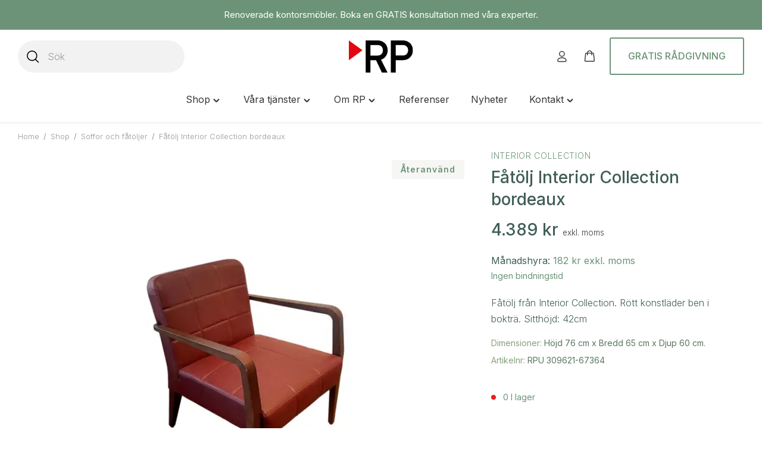

--- FILE ---
content_type: text/html; charset=UTF-8
request_url: https://rp.se/produkt/fatolj-interior-collection-bordeaux/
body_size: 81272
content:
<!DOCTYPE html>
<html lang="sv-SE">
<head>
	<meta charset="UTF-8">
	<meta name="viewport" content="width=device-width, initial-scale=1">
	<link rel="profile" href="http://gmpg.org/xfn/11">
	<link rel="pingback" href="https://rp.se/xmlrpc.php">
	<meta name='robots' content='index, follow, max-image-preview:large, max-snippet:-1, max-video-preview:-1' />
<link rel='preconnect' href='https://cdnjs.cloudflare.com' >

	<!-- This site is optimized with the Yoast SEO Premium plugin v26.6 (Yoast SEO v26.6) - https://yoast.com/wordpress/plugins/seo/ -->
	<title>Fåtölj Interior Collection bordeaux -</title><link rel="preload" href="https://fonts.googleapis.com/css2?family=Inter%3Awght%40300%3A400%3B500%3B700&ver=6.1.1&display=swap" as="font" crossorigin><link rel="preload" href="https://cdnjs.cloudflare.com/ajax/libs/select2/4.0.3/css/select2.min.css?ver=v4.0.3" as="style" onload="this.rel='stylesheet';this.removeAttribute('onload');"><link rel="preload" href="https://rp.se/wp-content/cache/perfmatters/rp.se/fonts/edaa5e5240b9.google-fonts.css" as="style" onload="this.rel='stylesheet';this.removeAttribute('onload');"><style id="perfmatters-used-css">.wp-block-button__link{align-content:center;box-sizing:border-box;cursor:pointer;display:inline-block;height:100%;text-align:center;word-break:break-word;}.wp-block-button__link.aligncenter{text-align:center;}:where(.wp-block-button__link){border-radius:9999px;box-shadow:none;padding:calc(.667em + 2px) calc(1.333em + 2px);text-decoration:none;}.wp-block-button[style*=text-decoration] .wp-block-button__link{text-decoration:inherit;}.wp-block-buttons>.wp-block-button.has-custom-font-size .wp-block-button__link{font-size:inherit;}:root :where(.wp-block-button .wp-block-button__link.is-style-outline),:root :where(.wp-block-button.is-style-outline>.wp-block-button__link){border:2px solid;padding:.667em 1.333em;}:root :where(.wp-block-button .wp-block-button__link.is-style-outline:not(.has-text-color)),:root :where(.wp-block-button.is-style-outline>.wp-block-button__link:not(.has-text-color)){color:currentColor;}:root :where(.wp-block-button .wp-block-button__link.is-style-outline:not(.has-background)),:root :where(.wp-block-button.is-style-outline>.wp-block-button__link:not(.has-background)){background-color:initial;background-image:none;}.wp-block-buttons{box-sizing:border-box;}.wp-block-buttons>.wp-block-button{display:inline-block;margin:0;}.wp-block-buttons.is-content-justification-center{justify-content:center;}.wp-block-buttons.aligncenter{text-align:center;}.wp-block-buttons:not(.is-content-justification-space-between,.is-content-justification-right,.is-content-justification-left,.is-content-justification-center) .wp-block-button.aligncenter{margin-left:auto;margin-right:auto;width:100%;}.wp-block-buttons[style*=text-decoration] .wp-block-button,.wp-block-buttons[style*=text-decoration] .wp-block-button__link{text-decoration:inherit;}.wp-block-buttons.has-custom-font-size .wp-block-button__link{font-size:inherit;}.wp-block-buttons .wp-block-button__link{width:100%;}.wp-block-button.aligncenter,.wp-block-calendar{text-align:center;}:where(.wp-block-calendar table:not(.has-background) th){background:#ddd;}.wp-block-columns{align-items:normal !important;box-sizing:border-box;display:flex;flex-wrap:wrap !important;}@media (min-width:782px){.wp-block-columns{flex-wrap:nowrap !important;}}@media (max-width:781px){.wp-block-columns:not(.is-not-stacked-on-mobile)>.wp-block-column{flex-basis:100% !important;}}@media (min-width:782px){.wp-block-columns:not(.is-not-stacked-on-mobile)>.wp-block-column{flex-basis:0;flex-grow:1;}.wp-block-columns:not(.is-not-stacked-on-mobile)>.wp-block-column[style*=flex-basis]{flex-grow:0;}}:where(.wp-block-columns){margin-bottom:1.75em;}:where(.wp-block-columns.has-background){padding:1.25em 2.375em;}.wp-block-column{flex-grow:1;min-width:0;overflow-wrap:break-word;word-break:break-word;}.wp-block-post-comments .comment-meta{font-size:.875em;line-height:1.5;}.wp-block-post-comments .comment-meta b{font-weight:400;}.wp-block-post-comments .comment-meta .comment-awaiting-moderation{display:block;margin-bottom:1em;margin-top:1em;}.wp-block-post-comments .comment-body .commentmetadata{font-size:.875em;}.wp-block-post-comments .comment-form input:not([type=submit]):not([type=checkbox]),.wp-block-post-comments .comment-form textarea{box-sizing:border-box;display:block;width:100%;}.wp-block-post-comments input:not([type=submit]),.wp-block-post-comments textarea{border:1px solid #949494;font-family:inherit;font-size:1em;}.wp-block-post-comments input:not([type=submit]):not([type=checkbox]),.wp-block-post-comments textarea{padding:calc(.667em + 2px);}:where(.wp-block-post-comments input[type=submit]){border:none;}.wp-block-cover,.wp-block-cover-image{align-items:center;background-position:50%;box-sizing:border-box;display:flex;justify-content:center;min-height:430px;overflow:hidden;overflow:clip;padding:1em;position:relative;}.wp-block-cover .has-background-dim:not([class*=-background-color]),.wp-block-cover-image .has-background-dim:not([class*=-background-color]),.wp-block-cover-image.has-background-dim:not([class*=-background-color]),.wp-block-cover.has-background-dim:not([class*=-background-color]){background-color:#000;}.wp-block-cover-image.has-background-dim:before,.wp-block-cover.has-background-dim:before{background-color:inherit;content:"";}.wp-block-cover .wp-block-cover__background,.wp-block-cover .wp-block-cover__gradient-background,.wp-block-cover-image .wp-block-cover__background,.wp-block-cover-image .wp-block-cover__gradient-background,.wp-block-cover-image.has-background-dim:not(.has-background-gradient):before,.wp-block-cover.has-background-dim:not(.has-background-gradient):before{bottom:0;left:0;opacity:.5;position:absolute;right:0;top:0;}.wp-block-cover-image.has-background-dim.has-background-dim-100 .wp-block-cover__background,.wp-block-cover-image.has-background-dim.has-background-dim-100 .wp-block-cover__gradient-background,.wp-block-cover-image.has-background-dim.has-background-dim-100:not(.has-background-gradient):before,.wp-block-cover.has-background-dim.has-background-dim-100 .wp-block-cover__background,.wp-block-cover.has-background-dim.has-background-dim-100 .wp-block-cover__gradient-background,.wp-block-cover.has-background-dim.has-background-dim-100:not(.has-background-gradient):before{opacity:1;}.wp-block-cover .wp-block-cover__background.has-background-dim.has-background-dim-0,.wp-block-cover .wp-block-cover__gradient-background.has-background-dim.has-background-dim-0,.wp-block-cover-image .wp-block-cover__background.has-background-dim.has-background-dim-0,.wp-block-cover-image .wp-block-cover__gradient-background.has-background-dim.has-background-dim-0{opacity:0;}.wp-block-cover .wp-block-cover__background.has-background-dim.has-background-dim-100,.wp-block-cover .wp-block-cover__gradient-background.has-background-dim.has-background-dim-100,.wp-block-cover-image .wp-block-cover__background.has-background-dim.has-background-dim-100,.wp-block-cover-image .wp-block-cover__gradient-background.has-background-dim.has-background-dim-100{opacity:1;}.wp-block-cover-image.aligncenter,.wp-block-cover-image.alignleft,.wp-block-cover-image.alignright,.wp-block-cover.aligncenter,.wp-block-cover.alignleft,.wp-block-cover.alignright{display:flex;}.wp-block-cover .wp-block-cover__inner-container,.wp-block-cover-image .wp-block-cover__inner-container{color:inherit;position:relative;width:100%;}.wp-block-cover-image.is-position-center-left,.wp-block-cover.is-position-center-left{align-items:center;justify-content:flex-start;}.wp-block-cover-image.has-custom-content-position.has-custom-content-position .wp-block-cover__inner-container,.wp-block-cover.has-custom-content-position.has-custom-content-position .wp-block-cover__inner-container{margin:0;}.wp-block-cover-image.has-custom-content-position.has-custom-content-position.is-position-bottom-left .wp-block-cover__inner-container,.wp-block-cover-image.has-custom-content-position.has-custom-content-position.is-position-bottom-right .wp-block-cover__inner-container,.wp-block-cover-image.has-custom-content-position.has-custom-content-position.is-position-center-left .wp-block-cover__inner-container,.wp-block-cover-image.has-custom-content-position.has-custom-content-position.is-position-center-right .wp-block-cover__inner-container,.wp-block-cover-image.has-custom-content-position.has-custom-content-position.is-position-top-left .wp-block-cover__inner-container,.wp-block-cover-image.has-custom-content-position.has-custom-content-position.is-position-top-right .wp-block-cover__inner-container,.wp-block-cover.has-custom-content-position.has-custom-content-position.is-position-bottom-left .wp-block-cover__inner-container,.wp-block-cover.has-custom-content-position.has-custom-content-position.is-position-bottom-right .wp-block-cover__inner-container,.wp-block-cover.has-custom-content-position.has-custom-content-position.is-position-center-left .wp-block-cover__inner-container,.wp-block-cover.has-custom-content-position.has-custom-content-position.is-position-center-right .wp-block-cover__inner-container,.wp-block-cover.has-custom-content-position.has-custom-content-position.is-position-top-left .wp-block-cover__inner-container,.wp-block-cover.has-custom-content-position.has-custom-content-position.is-position-top-right .wp-block-cover__inner-container{margin:0;width:auto;}.wp-block-cover .wp-block-cover__image-background,.wp-block-cover video.wp-block-cover__video-background,.wp-block-cover-image .wp-block-cover__image-background,.wp-block-cover-image video.wp-block-cover__video-background{border:none;bottom:0;box-shadow:none;height:100%;left:0;margin:0;max-height:none;max-width:none;object-fit:cover;outline:none;padding:0;position:absolute;right:0;top:0;width:100%;}.wp-block-cover-image-text,.wp-block-cover-image-text a,.wp-block-cover-image-text a:active,.wp-block-cover-image-text a:focus,.wp-block-cover-image-text a:hover,.wp-block-cover-text,.wp-block-cover-text a,.wp-block-cover-text a:active,.wp-block-cover-text a:focus,.wp-block-cover-text a:hover,section.wp-block-cover-image h2,section.wp-block-cover-image h2 a,section.wp-block-cover-image h2 a:active,section.wp-block-cover-image h2 a:focus,section.wp-block-cover-image h2 a:hover{color:#fff;}:where(.wp-block-cover-image:not(.has-text-color)),:where(.wp-block-cover:not(.has-text-color)){color:#fff;}:where(.wp-block-cover-image.is-light:not(.has-text-color)),:where(.wp-block-cover.is-light:not(.has-text-color)){color:#000;}:root :where(.wp-block-cover h1:not(.has-text-color)),:root :where(.wp-block-cover h2:not(.has-text-color)),:root :where(.wp-block-cover h3:not(.has-text-color)),:root :where(.wp-block-cover h4:not(.has-text-color)),:root :where(.wp-block-cover h5:not(.has-text-color)),:root :where(.wp-block-cover h6:not(.has-text-color)),:root :where(.wp-block-cover p:not(.has-text-color)){color:inherit;}body:not(.editor-styles-wrapper) .wp-block-cover:not(.wp-block-cover:has(.wp-block-cover__background+.wp-block-cover__inner-container)) .wp-block-cover__image-background,body:not(.editor-styles-wrapper) .wp-block-cover:not(.wp-block-cover:has(.wp-block-cover__background+.wp-block-cover__inner-container)) .wp-block-cover__video-background{z-index:0;}body:not(.editor-styles-wrapper) .wp-block-cover:not(.wp-block-cover:has(.wp-block-cover__background+.wp-block-cover__inner-container)) .wp-block-cover__background,body:not(.editor-styles-wrapper) .wp-block-cover:not(.wp-block-cover:has(.wp-block-cover__background+.wp-block-cover__inner-container)) .wp-block-cover__gradient-background,body:not(.editor-styles-wrapper) .wp-block-cover:not(.wp-block-cover:has(.wp-block-cover__background+.wp-block-cover__inner-container)) .wp-block-cover__inner-container,body:not(.editor-styles-wrapper) .wp-block-cover:not(.wp-block-cover:has(.wp-block-cover__background+.wp-block-cover__inner-container)).has-background-dim:not(.has-background-gradient):before{z-index:1;}:where(.wp-block-file){margin-bottom:1.5em;}:where(.wp-block-file__button){border-radius:2em;display:inline-block;padding:.5em 1em;}:where(.wp-block-file__button):is(a):active,:where(.wp-block-file__button):is(a):focus,:where(.wp-block-file__button):is(a):hover,:where(.wp-block-file__button):is(a):visited{box-shadow:none;color:#fff;opacity:.85;text-decoration:none;}textarea.wp-block-form-input__input{min-height:10em;}.blocks-gallery-grid:not(.has-nested-images).is-cropped .blocks-gallery-image a,.blocks-gallery-grid:not(.has-nested-images).is-cropped .blocks-gallery-image img,.blocks-gallery-grid:not(.has-nested-images).is-cropped .blocks-gallery-item a,.blocks-gallery-grid:not(.has-nested-images).is-cropped .blocks-gallery-item img,.wp-block-gallery:not(.has-nested-images).is-cropped .blocks-gallery-image a,.wp-block-gallery:not(.has-nested-images).is-cropped .blocks-gallery-image img,.wp-block-gallery:not(.has-nested-images).is-cropped .blocks-gallery-item a,.wp-block-gallery:not(.has-nested-images).is-cropped .blocks-gallery-item img{flex:1;height:100%;object-fit:cover;width:100%;}.wp-block-gallery.has-nested-images figure.wp-block-image>a,.wp-block-gallery.has-nested-images figure.wp-block-image>div{flex-direction:column;flex-grow:1;margin:0;}.wp-block-gallery.has-nested-images figure.wp-block-image figcaption a{color:inherit;}.wp-block-gallery.has-nested-images figure.wp-block-image.has-custom-border>a,.wp-block-gallery.has-nested-images figure.wp-block-image.has-custom-border>div,.wp-block-gallery.has-nested-images figure.wp-block-image.is-style-rounded>a,.wp-block-gallery.has-nested-images figure.wp-block-image.is-style-rounded>div{flex:1 1 auto;}.wp-block-gallery.has-nested-images.is-cropped figure.wp-block-image:not(#individual-image)>a,.wp-block-gallery.has-nested-images.is-cropped figure.wp-block-image:not(#individual-image)>div:not(.components-drop-zone){display:flex;}.wp-block-gallery.has-nested-images.is-cropped figure.wp-block-image:not(#individual-image) a,.wp-block-gallery.has-nested-images.is-cropped figure.wp-block-image:not(#individual-image) img{flex:1 0 0%;height:100%;object-fit:cover;width:100%;}.wp-block-group{box-sizing:border-box;}:where(.wp-block-group.wp-block-group-is-layout-constrained){position:relative;}.wp-block-image>a,.wp-block-image>figure>a{display:inline-block;}.wp-block-image img{box-sizing:border-box;height:auto;max-width:100%;vertical-align:bottom;}.wp-block-image[style*=border-radius] img,.wp-block-image[style*=border-radius]>a{border-radius:inherit;}.wp-block-image.aligncenter{text-align:center;}.wp-block-image.alignfull>a,.wp-block-image.alignwide>a{width:100%;}.wp-block-image.alignfull img,.wp-block-image.alignwide img{height:auto;width:100%;}.wp-block-image .aligncenter,.wp-block-image .alignleft,.wp-block-image .alignright,.wp-block-image.aligncenter,.wp-block-image.alignleft,.wp-block-image.alignright{display:table;}.wp-block-image .aligncenter{margin-left:auto;margin-right:auto;}.wp-block-image :where(figcaption){margin-bottom:1em;margin-top:.5em;}.wp-block-image figure{margin:0;}@keyframes show-content-image{0%{visibility:hidden;}99%{visibility:hidden;}to{visibility:visible;}}@keyframes turn-on-visibility{0%{opacity:0;}to{opacity:1;}}@keyframes turn-off-visibility{0%{opacity:1;visibility:visible;}99%{opacity:0;visibility:visible;}to{opacity:0;visibility:hidden;}}@keyframes lightbox-zoom-in{0%{transform:translate(calc(( -100vw + var(--wp--lightbox-scrollbar-width) ) / 2 + var(--wp--lightbox-initial-left-position)),calc(-50vh + var(--wp--lightbox-initial-top-position))) scale(var(--wp--lightbox-scale));}to{transform:translate(-50%,-50%) scale(1);}}@keyframes lightbox-zoom-out{0%{transform:translate(-50%,-50%) scale(1);visibility:visible;}99%{visibility:visible;}to{transform:translate(calc(( -100vw + var(--wp--lightbox-scrollbar-width) ) / 2 + var(--wp--lightbox-initial-left-position)),calc(-50vh + var(--wp--lightbox-initial-top-position))) scale(var(--wp--lightbox-scale));visibility:hidden;}}:where(.wp-block-latest-comments:not([style*=line-height] .wp-block-latest-comments__comment)){line-height:1.1;}:where(.wp-block-latest-comments:not([style*=line-height] .wp-block-latest-comments__comment-excerpt p)){line-height:1.8;}.has-avatars .wp-block-latest-comments__comment .wp-block-latest-comments__comment-excerpt,.has-avatars .wp-block-latest-comments__comment .wp-block-latest-comments__comment-meta{margin-left:3.25em;}.wp-block-latest-comments[class*=-font-size] a,.wp-block-latest-comments[style*=font-size] a{font-size:inherit;}:root :where(.wp-block-latest-posts.is-grid){padding:0;}:root :where(.wp-block-latest-posts.wp-block-latest-posts__list){padding-left:0;}.wp-block-latest-posts__featured-image a{display:inline-block;}ol,ul{box-sizing:border-box;}:root :where(.wp-block-list.has-background){padding:1.25em 2.375em;}.wp-block-media-text.is-vertically-aligned-top>.wp-block-media-text__content,.wp-block-media-text.is-vertically-aligned-top>.wp-block-media-text__media{align-self:start;}.wp-block-media-text.is-vertically-aligned-center>.wp-block-media-text__content,.wp-block-media-text.is-vertically-aligned-center>.wp-block-media-text__media,.wp-block-media-text>.wp-block-media-text__content,.wp-block-media-text>.wp-block-media-text__media{align-self:center;}.wp-block-media-text.is-vertically-aligned-bottom>.wp-block-media-text__content,.wp-block-media-text.is-vertically-aligned-bottom>.wp-block-media-text__media{align-self:end;}.wp-block-media-text>.wp-block-media-text__media{grid-column:1;grid-row:1;margin:0;}.wp-block-media-text.has-media-on-the-right>.wp-block-media-text__media{grid-column:2;grid-row:1;}.wp-block-media-text__media a{display:block;}.wp-block-media-text__media img,.wp-block-media-text__media video{height:auto;max-width:unset;vertical-align:middle;width:100%;}.wp-block-media-text.is-image-fill>.wp-block-media-text__media{background-size:cover;height:100%;min-height:250px;}.wp-block-media-text.is-image-fill>.wp-block-media-text__media>a{display:block;height:100%;}.wp-block-media-text.is-image-fill>.wp-block-media-text__media img{height:1px;margin:-1px;overflow:hidden;padding:0;position:absolute;width:1px;clip:rect(0,0,0,0);border:0;}.wp-block-media-text.is-image-fill-element>.wp-block-media-text__media{height:100%;min-height:250px;position:relative;}.wp-block-media-text.is-image-fill-element>.wp-block-media-text__media>a{display:block;height:100%;}.wp-block-media-text.is-image-fill-element>.wp-block-media-text__media img{height:100%;object-fit:cover;position:absolute;width:100%;}@media (max-width:600px){.wp-block-media-text.is-stacked-on-mobile>.wp-block-media-text__media{grid-column:1;grid-row:1;}}.wp-block-navigation :where(a),.wp-block-navigation :where(a:active),.wp-block-navigation :where(a:focus){text-decoration:none;}:where(.wp-block-navigation.has-background .wp-block-navigation-item a:not(.wp-element-button)),:where(.wp-block-navigation.has-background .wp-block-navigation-submenu a:not(.wp-element-button)){padding:.5em 1em;}:where(.wp-block-navigation .wp-block-navigation__submenu-container .wp-block-navigation-item a:not(.wp-element-button)),:where(.wp-block-navigation .wp-block-navigation__submenu-container .wp-block-navigation-submenu a:not(.wp-element-button)),:where(.wp-block-navigation .wp-block-navigation__submenu-container .wp-block-navigation-submenu button.wp-block-navigation-item__content),:where(.wp-block-navigation .wp-block-navigation__submenu-container .wp-block-pages-list__item button.wp-block-navigation-item__content){padding:.5em 1em;}@keyframes overlay-menu__fade-in-animation{0%{opacity:0;transform:translateY(.5em);}to{opacity:1;transform:translateY(0);}}:root :where(p.has-background){padding:1.25em 2.375em;}:where(p.has-text-color:not(.has-link-color)) a{color:inherit;}:where(.wp-block-post-comments-form) input:not([type=submit]),:where(.wp-block-post-comments-form) textarea{border:1px solid #949494;font-family:inherit;font-size:1em;}:where(.wp-block-post-comments-form) input:where(:not([type=submit]):not([type=checkbox])),:where(.wp-block-post-comments-form) textarea{padding:calc(.667em + 2px);}.wp-block-post-comments-form .comment-form input:not([type=submit]):not([type=checkbox]):not([type=hidden]),.wp-block-post-comments-form .comment-form textarea{box-sizing:border-box;display:block;width:100%;}:where(.wp-block-post-excerpt){box-sizing:border-box;margin-bottom:var(--wp--style--block-gap);margin-top:var(--wp--style--block-gap);}.wp-block-post-featured-image a{display:block;height:100%;}:where(.wp-block-preformatted.has-background){padding:1.25em 2.375em;}.wp-block-pullquote .has-text-color a{color:inherit;}:where(.wp-block-search__button){border:1px solid #ccc;padding:6px 10px;}:where(.wp-block-search__input){font-family:inherit;font-size:inherit;font-style:inherit;font-weight:inherit;letter-spacing:inherit;line-height:inherit;text-transform:inherit;}:where(.wp-block-search__button-inside .wp-block-search__inside-wrapper){border:1px solid #949494;box-sizing:border-box;padding:4px;}:where(.wp-block-search__button-inside .wp-block-search__inside-wrapper) :where(.wp-block-search__button){padding:4px 8px;}:root :where(.wp-block-separator.is-style-dots){height:auto;line-height:1;text-align:center;}:root :where(.wp-block-separator.is-style-dots):before{color:currentColor;content:"···";font-family:serif;font-size:1.5em;letter-spacing:2em;padding-left:2em;}.wp-block-site-logo a{display:inline-block;line-height:0;}.wp-block-site-logo a,.wp-block-site-logo img{border-radius:inherit;}:root :where(.wp-block-site-logo.is-style-rounded){border-radius:9999px;}.wp-block-social-links .wp-social-link a,.wp-block-social-links .wp-social-link a:hover{border-bottom:0;box-shadow:none;text-decoration:none;}.wp-block-social-link a{align-items:center;display:flex;line-height:0;}:root :where(.wp-block-social-links .wp-social-link a){padding:.25em;}:root :where(.wp-block-social-links.is-style-logos-only .wp-social-link a){padding:0;}:root :where(.wp-block-social-links.is-style-pill-shape .wp-social-link a){padding-left:.6666666667em;padding-right:.6666666667em;}.wp-block-tag-cloud a{display:inline-block;margin-right:5px;}:root :where(.wp-block-tag-cloud.is-style-outline){display:flex;flex-wrap:wrap;gap:1ch;}:root :where(.wp-block-tag-cloud.is-style-outline a){border:1px solid;font-size:unset !important;margin-right:0;padding:1ch 2ch;text-decoration:none !important;}:root :where(.wp-block-table-of-contents){box-sizing:border-box;}:where(.wp-block-term-description){box-sizing:border-box;margin-bottom:var(--wp--style--block-gap);margin-top:var(--wp--style--block-gap);}:where(pre.wp-block-verse){font-family:inherit;}a[data-fn].fn{counter-increment:footnotes;display:inline-flex;font-size:smaller;text-decoration:none;text-indent:-9999999px;vertical-align:super;}a[data-fn].fn:after{content:"[" counter(footnotes) "]";float:left;text-indent:0;}.wp-element-button{cursor:pointer;}:root{--wp--preset--font-size--normal:16px;--wp--preset--font-size--huge:42px;}.has-text-align-center{text-align:center;}.aligncenter{clear:both;}.screen-reader-text{border:0;clip-path:inset(50%);height:1px;margin:-1px;overflow:hidden;padding:0;position:absolute;width:1px;word-wrap:normal !important;}.screen-reader-text:focus{background-color:#ddd;clip-path:none;color:#444;display:block;font-size:1em;height:auto;left:5px;line-height:normal;padding:15px 23px 14px;text-decoration:none;top:5px;width:auto;z-index:100000;}html :where(.has-border-color){border-style:solid;}html :where([style*=border-top-color]){border-top-style:solid;}html :where([style*=border-right-color]){border-right-style:solid;}html :where([style*=border-bottom-color]){border-bottom-style:solid;}html :where([style*=border-left-color]){border-left-style:solid;}html :where([style*=border-width]){border-style:solid;}html :where([style*=border-top-width]){border-top-style:solid;}html :where([style*=border-right-width]){border-right-style:solid;}html :where([style*=border-bottom-width]){border-bottom-style:solid;}html :where([style*=border-left-width]){border-left-style:solid;}html :where(img[class*=wp-image-]){height:auto;max-width:100%;}:where(figure){margin:0 0 1em;}html :where(.is-position-sticky){--wp-admin--admin-bar--position-offset:var(--wp-admin--admin-bar--height,0px);}@media screen and (max-width:600px){html :where(.is-position-sticky){--wp-admin--admin-bar--position-offset:0px;}}:root{--animate-duration:1s;--animate-delay:1s;--animate-repeat:1;}@-webkit-keyframes bounce{0%,20%,53%,to{-webkit-animation-timing-function:cubic-bezier(.215,.61,.355,1);animation-timing-function:cubic-bezier(.215,.61,.355,1);-webkit-transform:translateZ(0);transform:translateZ(0);}40%,43%{-webkit-animation-timing-function:cubic-bezier(.755,.05,.855,.06);animation-timing-function:cubic-bezier(.755,.05,.855,.06);-webkit-transform:translate3d(0,-30px,0) scaleY(1.1);transform:translate3d(0,-30px,0) scaleY(1.1);}70%{-webkit-animation-timing-function:cubic-bezier(.755,.05,.855,.06);animation-timing-function:cubic-bezier(.755,.05,.855,.06);-webkit-transform:translate3d(0,-15px,0) scaleY(1.05);transform:translate3d(0,-15px,0) scaleY(1.05);}80%{-webkit-transform:translateZ(0) scaleY(.95);transform:translateZ(0) scaleY(.95);-webkit-transition-timing-function:cubic-bezier(.215,.61,.355,1);transition-timing-function:cubic-bezier(.215,.61,.355,1);}90%{-webkit-transform:translate3d(0,-4px,0) scaleY(1.02);transform:translate3d(0,-4px,0) scaleY(1.02);}}@keyframes bounce{0%,20%,53%,to{-webkit-animation-timing-function:cubic-bezier(.215,.61,.355,1);animation-timing-function:cubic-bezier(.215,.61,.355,1);-webkit-transform:translateZ(0);transform:translateZ(0);}40%,43%{-webkit-animation-timing-function:cubic-bezier(.755,.05,.855,.06);animation-timing-function:cubic-bezier(.755,.05,.855,.06);-webkit-transform:translate3d(0,-30px,0) scaleY(1.1);transform:translate3d(0,-30px,0) scaleY(1.1);}70%{-webkit-animation-timing-function:cubic-bezier(.755,.05,.855,.06);animation-timing-function:cubic-bezier(.755,.05,.855,.06);-webkit-transform:translate3d(0,-15px,0) scaleY(1.05);transform:translate3d(0,-15px,0) scaleY(1.05);}80%{-webkit-transform:translateZ(0) scaleY(.95);transform:translateZ(0) scaleY(.95);-webkit-transition-timing-function:cubic-bezier(.215,.61,.355,1);transition-timing-function:cubic-bezier(.215,.61,.355,1);}90%{-webkit-transform:translate3d(0,-4px,0) scaleY(1.02);transform:translate3d(0,-4px,0) scaleY(1.02);}}@-webkit-keyframes flash{0%,50%,to{opacity:1;}25%,75%{opacity:0;}}@keyframes flash{0%,50%,to{opacity:1;}25%,75%{opacity:0;}}@-webkit-keyframes pulse{0%{-webkit-transform:scaleX(1);transform:scaleX(1);}50%{-webkit-transform:scale3d(1.05,1.05,1.05);transform:scale3d(1.05,1.05,1.05);}to{-webkit-transform:scaleX(1);transform:scaleX(1);}}@keyframes pulse{0%{-webkit-transform:scaleX(1);transform:scaleX(1);}50%{-webkit-transform:scale3d(1.05,1.05,1.05);transform:scale3d(1.05,1.05,1.05);}to{-webkit-transform:scaleX(1);transform:scaleX(1);}}@-webkit-keyframes rubberBand{0%{-webkit-transform:scaleX(1);transform:scaleX(1);}30%{-webkit-transform:scale3d(1.25,.75,1);transform:scale3d(1.25,.75,1);}40%{-webkit-transform:scale3d(.75,1.25,1);transform:scale3d(.75,1.25,1);}50%{-webkit-transform:scale3d(1.15,.85,1);transform:scale3d(1.15,.85,1);}65%{-webkit-transform:scale3d(.95,1.05,1);transform:scale3d(.95,1.05,1);}75%{-webkit-transform:scale3d(1.05,.95,1);transform:scale3d(1.05,.95,1);}to{-webkit-transform:scaleX(1);transform:scaleX(1);}}@keyframes rubberBand{0%{-webkit-transform:scaleX(1);transform:scaleX(1);}30%{-webkit-transform:scale3d(1.25,.75,1);transform:scale3d(1.25,.75,1);}40%{-webkit-transform:scale3d(.75,1.25,1);transform:scale3d(.75,1.25,1);}50%{-webkit-transform:scale3d(1.15,.85,1);transform:scale3d(1.15,.85,1);}65%{-webkit-transform:scale3d(.95,1.05,1);transform:scale3d(.95,1.05,1);}75%{-webkit-transform:scale3d(1.05,.95,1);transform:scale3d(1.05,.95,1);}to{-webkit-transform:scaleX(1);transform:scaleX(1);}}@-webkit-keyframes shakeX{0%,to{-webkit-transform:translateZ(0);transform:translateZ(0);}10%,30%,50%,70%,90%{-webkit-transform:translate3d(-10px,0,0);transform:translate3d(-10px,0,0);}20%,40%,60%,80%{-webkit-transform:translate3d(10px,0,0);transform:translate3d(10px,0,0);}}@keyframes shakeX{0%,to{-webkit-transform:translateZ(0);transform:translateZ(0);}10%,30%,50%,70%,90%{-webkit-transform:translate3d(-10px,0,0);transform:translate3d(-10px,0,0);}20%,40%,60%,80%{-webkit-transform:translate3d(10px,0,0);transform:translate3d(10px,0,0);}}@-webkit-keyframes shakeY{0%,to{-webkit-transform:translateZ(0);transform:translateZ(0);}10%,30%,50%,70%,90%{-webkit-transform:translate3d(0,-10px,0);transform:translate3d(0,-10px,0);}20%,40%,60%,80%{-webkit-transform:translate3d(0,10px,0);transform:translate3d(0,10px,0);}}@keyframes shakeY{0%,to{-webkit-transform:translateZ(0);transform:translateZ(0);}10%,30%,50%,70%,90%{-webkit-transform:translate3d(0,-10px,0);transform:translate3d(0,-10px,0);}20%,40%,60%,80%{-webkit-transform:translate3d(0,10px,0);transform:translate3d(0,10px,0);}}@-webkit-keyframes headShake{0%{-webkit-transform:translateX(0);transform:translateX(0);}6.5%{-webkit-transform:translateX(-6px) rotateY(-9deg);transform:translateX(-6px) rotateY(-9deg);}18.5%{-webkit-transform:translateX(5px) rotateY(7deg);transform:translateX(5px) rotateY(7deg);}31.5%{-webkit-transform:translateX(-3px) rotateY(-5deg);transform:translateX(-3px) rotateY(-5deg);}43.5%{-webkit-transform:translateX(2px) rotateY(3deg);transform:translateX(2px) rotateY(3deg);}50%{-webkit-transform:translateX(0);transform:translateX(0);}}@keyframes headShake{0%{-webkit-transform:translateX(0);transform:translateX(0);}6.5%{-webkit-transform:translateX(-6px) rotateY(-9deg);transform:translateX(-6px) rotateY(-9deg);}18.5%{-webkit-transform:translateX(5px) rotateY(7deg);transform:translateX(5px) rotateY(7deg);}31.5%{-webkit-transform:translateX(-3px) rotateY(-5deg);transform:translateX(-3px) rotateY(-5deg);}43.5%{-webkit-transform:translateX(2px) rotateY(3deg);transform:translateX(2px) rotateY(3deg);}50%{-webkit-transform:translateX(0);transform:translateX(0);}}@-webkit-keyframes swing{20%{-webkit-transform:rotate(15deg);transform:rotate(15deg);}40%{-webkit-transform:rotate(-10deg);transform:rotate(-10deg);}60%{-webkit-transform:rotate(5deg);transform:rotate(5deg);}80%{-webkit-transform:rotate(-5deg);transform:rotate(-5deg);}to{-webkit-transform:rotate(0deg);transform:rotate(0deg);}}@keyframes swing{20%{-webkit-transform:rotate(15deg);transform:rotate(15deg);}40%{-webkit-transform:rotate(-10deg);transform:rotate(-10deg);}60%{-webkit-transform:rotate(5deg);transform:rotate(5deg);}80%{-webkit-transform:rotate(-5deg);transform:rotate(-5deg);}to{-webkit-transform:rotate(0deg);transform:rotate(0deg);}}@-webkit-keyframes tada{0%{-webkit-transform:scaleX(1);transform:scaleX(1);}10%,20%{-webkit-transform:scale3d(.9,.9,.9) rotate(-3deg);transform:scale3d(.9,.9,.9) rotate(-3deg);}30%,50%,70%,90%{-webkit-transform:scale3d(1.1,1.1,1.1) rotate(3deg);transform:scale3d(1.1,1.1,1.1) rotate(3deg);}40%,60%,80%{-webkit-transform:scale3d(1.1,1.1,1.1) rotate(-3deg);transform:scale3d(1.1,1.1,1.1) rotate(-3deg);}to{-webkit-transform:scaleX(1);transform:scaleX(1);}}@keyframes tada{0%{-webkit-transform:scaleX(1);transform:scaleX(1);}10%,20%{-webkit-transform:scale3d(.9,.9,.9) rotate(-3deg);transform:scale3d(.9,.9,.9) rotate(-3deg);}30%,50%,70%,90%{-webkit-transform:scale3d(1.1,1.1,1.1) rotate(3deg);transform:scale3d(1.1,1.1,1.1) rotate(3deg);}40%,60%,80%{-webkit-transform:scale3d(1.1,1.1,1.1) rotate(-3deg);transform:scale3d(1.1,1.1,1.1) rotate(-3deg);}to{-webkit-transform:scaleX(1);transform:scaleX(1);}}.animate__tada{-webkit-animation-name:tada;animation-name:tada;}@-webkit-keyframes wobble{0%{-webkit-transform:translateZ(0);transform:translateZ(0);}15%{-webkit-transform:translate3d(-25%,0,0) rotate(-5deg);transform:translate3d(-25%,0,0) rotate(-5deg);}30%{-webkit-transform:translate3d(20%,0,0) rotate(3deg);transform:translate3d(20%,0,0) rotate(3deg);}45%{-webkit-transform:translate3d(-15%,0,0) rotate(-3deg);transform:translate3d(-15%,0,0) rotate(-3deg);}60%{-webkit-transform:translate3d(10%,0,0) rotate(2deg);transform:translate3d(10%,0,0) rotate(2deg);}75%{-webkit-transform:translate3d(-5%,0,0) rotate(-1deg);transform:translate3d(-5%,0,0) rotate(-1deg);}to{-webkit-transform:translateZ(0);transform:translateZ(0);}}@keyframes wobble{0%{-webkit-transform:translateZ(0);transform:translateZ(0);}15%{-webkit-transform:translate3d(-25%,0,0) rotate(-5deg);transform:translate3d(-25%,0,0) rotate(-5deg);}30%{-webkit-transform:translate3d(20%,0,0) rotate(3deg);transform:translate3d(20%,0,0) rotate(3deg);}45%{-webkit-transform:translate3d(-15%,0,0) rotate(-3deg);transform:translate3d(-15%,0,0) rotate(-3deg);}60%{-webkit-transform:translate3d(10%,0,0) rotate(2deg);transform:translate3d(10%,0,0) rotate(2deg);}75%{-webkit-transform:translate3d(-5%,0,0) rotate(-1deg);transform:translate3d(-5%,0,0) rotate(-1deg);}to{-webkit-transform:translateZ(0);transform:translateZ(0);}}@-webkit-keyframes jello{0%,11.1%,to{-webkit-transform:translateZ(0);transform:translateZ(0);}22.2%{-webkit-transform:skewX(-12.5deg) skewY(-12.5deg);transform:skewX(-12.5deg) skewY(-12.5deg);}33.3%{-webkit-transform:skewX(6.25deg) skewY(6.25deg);transform:skewX(6.25deg) skewY(6.25deg);}44.4%{-webkit-transform:skewX(-3.125deg) skewY(-3.125deg);transform:skewX(-3.125deg) skewY(-3.125deg);}55.5%{-webkit-transform:skewX(1.5625deg) skewY(1.5625deg);transform:skewX(1.5625deg) skewY(1.5625deg);}66.6%{-webkit-transform:skewX(-.78125deg) skewY(-.78125deg);transform:skewX(-.78125deg) skewY(-.78125deg);}77.7%{-webkit-transform:skewX(.390625deg) skewY(.390625deg);transform:skewX(.390625deg) skewY(.390625deg);}88.8%{-webkit-transform:skewX(-.1953125deg) skewY(-.1953125deg);transform:skewX(-.1953125deg) skewY(-.1953125deg);}}@keyframes jello{0%,11.1%,to{-webkit-transform:translateZ(0);transform:translateZ(0);}22.2%{-webkit-transform:skewX(-12.5deg) skewY(-12.5deg);transform:skewX(-12.5deg) skewY(-12.5deg);}33.3%{-webkit-transform:skewX(6.25deg) skewY(6.25deg);transform:skewX(6.25deg) skewY(6.25deg);}44.4%{-webkit-transform:skewX(-3.125deg) skewY(-3.125deg);transform:skewX(-3.125deg) skewY(-3.125deg);}55.5%{-webkit-transform:skewX(1.5625deg) skewY(1.5625deg);transform:skewX(1.5625deg) skewY(1.5625deg);}66.6%{-webkit-transform:skewX(-.78125deg) skewY(-.78125deg);transform:skewX(-.78125deg) skewY(-.78125deg);}77.7%{-webkit-transform:skewX(.390625deg) skewY(.390625deg);transform:skewX(.390625deg) skewY(.390625deg);}88.8%{-webkit-transform:skewX(-.1953125deg) skewY(-.1953125deg);transform:skewX(-.1953125deg) skewY(-.1953125deg);}}@-webkit-keyframes heartBeat{0%{-webkit-transform:scale(1);transform:scale(1);}14%{-webkit-transform:scale(1.3);transform:scale(1.3);}28%{-webkit-transform:scale(1);transform:scale(1);}42%{-webkit-transform:scale(1.3);transform:scale(1.3);}70%{-webkit-transform:scale(1);transform:scale(1);}}@keyframes heartBeat{0%{-webkit-transform:scale(1);transform:scale(1);}14%{-webkit-transform:scale(1.3);transform:scale(1.3);}28%{-webkit-transform:scale(1);transform:scale(1);}42%{-webkit-transform:scale(1.3);transform:scale(1.3);}70%{-webkit-transform:scale(1);transform:scale(1);}}@-webkit-keyframes backInDown{0%{opacity:.7;-webkit-transform:translateY(-1200px) scale(.7);transform:translateY(-1200px) scale(.7);}80%{opacity:.7;-webkit-transform:translateY(0) scale(.7);transform:translateY(0) scale(.7);}to{opacity:1;-webkit-transform:scale(1);transform:scale(1);}}@keyframes backInDown{0%{opacity:.7;-webkit-transform:translateY(-1200px) scale(.7);transform:translateY(-1200px) scale(.7);}80%{opacity:.7;-webkit-transform:translateY(0) scale(.7);transform:translateY(0) scale(.7);}to{opacity:1;-webkit-transform:scale(1);transform:scale(1);}}@-webkit-keyframes backInLeft{0%{opacity:.7;-webkit-transform:translateX(-2000px) scale(.7);transform:translateX(-2000px) scale(.7);}80%{opacity:.7;-webkit-transform:translateX(0) scale(.7);transform:translateX(0) scale(.7);}to{opacity:1;-webkit-transform:scale(1);transform:scale(1);}}@keyframes backInLeft{0%{opacity:.7;-webkit-transform:translateX(-2000px) scale(.7);transform:translateX(-2000px) scale(.7);}80%{opacity:.7;-webkit-transform:translateX(0) scale(.7);transform:translateX(0) scale(.7);}to{opacity:1;-webkit-transform:scale(1);transform:scale(1);}}@-webkit-keyframes backInRight{0%{opacity:.7;-webkit-transform:translateX(2000px) scale(.7);transform:translateX(2000px) scale(.7);}80%{opacity:.7;-webkit-transform:translateX(0) scale(.7);transform:translateX(0) scale(.7);}to{opacity:1;-webkit-transform:scale(1);transform:scale(1);}}@keyframes backInRight{0%{opacity:.7;-webkit-transform:translateX(2000px) scale(.7);transform:translateX(2000px) scale(.7);}80%{opacity:.7;-webkit-transform:translateX(0) scale(.7);transform:translateX(0) scale(.7);}to{opacity:1;-webkit-transform:scale(1);transform:scale(1);}}@-webkit-keyframes backInUp{0%{opacity:.7;-webkit-transform:translateY(1200px) scale(.7);transform:translateY(1200px) scale(.7);}80%{opacity:.7;-webkit-transform:translateY(0) scale(.7);transform:translateY(0) scale(.7);}to{opacity:1;-webkit-transform:scale(1);transform:scale(1);}}@keyframes backInUp{0%{opacity:.7;-webkit-transform:translateY(1200px) scale(.7);transform:translateY(1200px) scale(.7);}80%{opacity:.7;-webkit-transform:translateY(0) scale(.7);transform:translateY(0) scale(.7);}to{opacity:1;-webkit-transform:scale(1);transform:scale(1);}}@-webkit-keyframes backOutDown{0%{opacity:1;-webkit-transform:scale(1);transform:scale(1);}20%{opacity:.7;-webkit-transform:translateY(0) scale(.7);transform:translateY(0) scale(.7);}to{opacity:.7;-webkit-transform:translateY(700px) scale(.7);transform:translateY(700px) scale(.7);}}@keyframes backOutDown{0%{opacity:1;-webkit-transform:scale(1);transform:scale(1);}20%{opacity:.7;-webkit-transform:translateY(0) scale(.7);transform:translateY(0) scale(.7);}to{opacity:.7;-webkit-transform:translateY(700px) scale(.7);transform:translateY(700px) scale(.7);}}@-webkit-keyframes backOutLeft{0%{opacity:1;-webkit-transform:scale(1);transform:scale(1);}20%{opacity:.7;-webkit-transform:translateX(0) scale(.7);transform:translateX(0) scale(.7);}to{opacity:.7;-webkit-transform:translateX(-2000px) scale(.7);transform:translateX(-2000px) scale(.7);}}@keyframes backOutLeft{0%{opacity:1;-webkit-transform:scale(1);transform:scale(1);}20%{opacity:.7;-webkit-transform:translateX(0) scale(.7);transform:translateX(0) scale(.7);}to{opacity:.7;-webkit-transform:translateX(-2000px) scale(.7);transform:translateX(-2000px) scale(.7);}}@-webkit-keyframes backOutRight{0%{opacity:1;-webkit-transform:scale(1);transform:scale(1);}20%{opacity:.7;-webkit-transform:translateX(0) scale(.7);transform:translateX(0) scale(.7);}to{opacity:.7;-webkit-transform:translateX(2000px) scale(.7);transform:translateX(2000px) scale(.7);}}@keyframes backOutRight{0%{opacity:1;-webkit-transform:scale(1);transform:scale(1);}20%{opacity:.7;-webkit-transform:translateX(0) scale(.7);transform:translateX(0) scale(.7);}to{opacity:.7;-webkit-transform:translateX(2000px) scale(.7);transform:translateX(2000px) scale(.7);}}@-webkit-keyframes backOutUp{0%{opacity:1;-webkit-transform:scale(1);transform:scale(1);}20%{opacity:.7;-webkit-transform:translateY(0) scale(.7);transform:translateY(0) scale(.7);}to{opacity:.7;-webkit-transform:translateY(-700px) scale(.7);transform:translateY(-700px) scale(.7);}}@keyframes backOutUp{0%{opacity:1;-webkit-transform:scale(1);transform:scale(1);}20%{opacity:.7;-webkit-transform:translateY(0) scale(.7);transform:translateY(0) scale(.7);}to{opacity:.7;-webkit-transform:translateY(-700px) scale(.7);transform:translateY(-700px) scale(.7);}}@-webkit-keyframes bounceIn{0%,20%,40%,60%,80%,to{-webkit-animation-timing-function:cubic-bezier(.215,.61,.355,1);animation-timing-function:cubic-bezier(.215,.61,.355,1);}0%{opacity:0;-webkit-transform:scale3d(.3,.3,.3);transform:scale3d(.3,.3,.3);}20%{-webkit-transform:scale3d(1.1,1.1,1.1);transform:scale3d(1.1,1.1,1.1);}40%{-webkit-transform:scale3d(.9,.9,.9);transform:scale3d(.9,.9,.9);}60%{opacity:1;-webkit-transform:scale3d(1.03,1.03,1.03);transform:scale3d(1.03,1.03,1.03);}80%{-webkit-transform:scale3d(.97,.97,.97);transform:scale3d(.97,.97,.97);}to{opacity:1;-webkit-transform:scaleX(1);transform:scaleX(1);}}@keyframes bounceIn{0%,20%,40%,60%,80%,to{-webkit-animation-timing-function:cubic-bezier(.215,.61,.355,1);animation-timing-function:cubic-bezier(.215,.61,.355,1);}0%{opacity:0;-webkit-transform:scale3d(.3,.3,.3);transform:scale3d(.3,.3,.3);}20%{-webkit-transform:scale3d(1.1,1.1,1.1);transform:scale3d(1.1,1.1,1.1);}40%{-webkit-transform:scale3d(.9,.9,.9);transform:scale3d(.9,.9,.9);}60%{opacity:1;-webkit-transform:scale3d(1.03,1.03,1.03);transform:scale3d(1.03,1.03,1.03);}80%{-webkit-transform:scale3d(.97,.97,.97);transform:scale3d(.97,.97,.97);}to{opacity:1;-webkit-transform:scaleX(1);transform:scaleX(1);}}@-webkit-keyframes bounceInDown{0%,60%,75%,90%,to{-webkit-animation-timing-function:cubic-bezier(.215,.61,.355,1);animation-timing-function:cubic-bezier(.215,.61,.355,1);}0%{opacity:0;-webkit-transform:translate3d(0,-3000px,0) scaleY(3);transform:translate3d(0,-3000px,0) scaleY(3);}60%{opacity:1;-webkit-transform:translate3d(0,25px,0) scaleY(.9);transform:translate3d(0,25px,0) scaleY(.9);}75%{-webkit-transform:translate3d(0,-10px,0) scaleY(.95);transform:translate3d(0,-10px,0) scaleY(.95);}90%{-webkit-transform:translate3d(0,5px,0) scaleY(.985);transform:translate3d(0,5px,0) scaleY(.985);}to{-webkit-transform:translateZ(0);transform:translateZ(0);}}@keyframes bounceInDown{0%,60%,75%,90%,to{-webkit-animation-timing-function:cubic-bezier(.215,.61,.355,1);animation-timing-function:cubic-bezier(.215,.61,.355,1);}0%{opacity:0;-webkit-transform:translate3d(0,-3000px,0) scaleY(3);transform:translate3d(0,-3000px,0) scaleY(3);}60%{opacity:1;-webkit-transform:translate3d(0,25px,0) scaleY(.9);transform:translate3d(0,25px,0) scaleY(.9);}75%{-webkit-transform:translate3d(0,-10px,0) scaleY(.95);transform:translate3d(0,-10px,0) scaleY(.95);}90%{-webkit-transform:translate3d(0,5px,0) scaleY(.985);transform:translate3d(0,5px,0) scaleY(.985);}to{-webkit-transform:translateZ(0);transform:translateZ(0);}}@-webkit-keyframes bounceInLeft{0%,60%,75%,90%,to{-webkit-animation-timing-function:cubic-bezier(.215,.61,.355,1);animation-timing-function:cubic-bezier(.215,.61,.355,1);}0%{opacity:0;-webkit-transform:translate3d(-3000px,0,0) scaleX(3);transform:translate3d(-3000px,0,0) scaleX(3);}60%{opacity:1;-webkit-transform:translate3d(25px,0,0) scaleX(1);transform:translate3d(25px,0,0) scaleX(1);}75%{-webkit-transform:translate3d(-10px,0,0) scaleX(.98);transform:translate3d(-10px,0,0) scaleX(.98);}90%{-webkit-transform:translate3d(5px,0,0) scaleX(.995);transform:translate3d(5px,0,0) scaleX(.995);}to{-webkit-transform:translateZ(0);transform:translateZ(0);}}@keyframes bounceInLeft{0%,60%,75%,90%,to{-webkit-animation-timing-function:cubic-bezier(.215,.61,.355,1);animation-timing-function:cubic-bezier(.215,.61,.355,1);}0%{opacity:0;-webkit-transform:translate3d(-3000px,0,0) scaleX(3);transform:translate3d(-3000px,0,0) scaleX(3);}60%{opacity:1;-webkit-transform:translate3d(25px,0,0) scaleX(1);transform:translate3d(25px,0,0) scaleX(1);}75%{-webkit-transform:translate3d(-10px,0,0) scaleX(.98);transform:translate3d(-10px,0,0) scaleX(.98);}90%{-webkit-transform:translate3d(5px,0,0) scaleX(.995);transform:translate3d(5px,0,0) scaleX(.995);}to{-webkit-transform:translateZ(0);transform:translateZ(0);}}@-webkit-keyframes bounceInRight{0%,60%,75%,90%,to{-webkit-animation-timing-function:cubic-bezier(.215,.61,.355,1);animation-timing-function:cubic-bezier(.215,.61,.355,1);}0%{opacity:0;-webkit-transform:translate3d(3000px,0,0) scaleX(3);transform:translate3d(3000px,0,0) scaleX(3);}60%{opacity:1;-webkit-transform:translate3d(-25px,0,0) scaleX(1);transform:translate3d(-25px,0,0) scaleX(1);}75%{-webkit-transform:translate3d(10px,0,0) scaleX(.98);transform:translate3d(10px,0,0) scaleX(.98);}90%{-webkit-transform:translate3d(-5px,0,0) scaleX(.995);transform:translate3d(-5px,0,0) scaleX(.995);}to{-webkit-transform:translateZ(0);transform:translateZ(0);}}@keyframes bounceInRight{0%,60%,75%,90%,to{-webkit-animation-timing-function:cubic-bezier(.215,.61,.355,1);animation-timing-function:cubic-bezier(.215,.61,.355,1);}0%{opacity:0;-webkit-transform:translate3d(3000px,0,0) scaleX(3);transform:translate3d(3000px,0,0) scaleX(3);}60%{opacity:1;-webkit-transform:translate3d(-25px,0,0) scaleX(1);transform:translate3d(-25px,0,0) scaleX(1);}75%{-webkit-transform:translate3d(10px,0,0) scaleX(.98);transform:translate3d(10px,0,0) scaleX(.98);}90%{-webkit-transform:translate3d(-5px,0,0) scaleX(.995);transform:translate3d(-5px,0,0) scaleX(.995);}to{-webkit-transform:translateZ(0);transform:translateZ(0);}}@-webkit-keyframes bounceInUp{0%,60%,75%,90%,to{-webkit-animation-timing-function:cubic-bezier(.215,.61,.355,1);animation-timing-function:cubic-bezier(.215,.61,.355,1);}0%{opacity:0;-webkit-transform:translate3d(0,3000px,0) scaleY(5);transform:translate3d(0,3000px,0) scaleY(5);}60%{opacity:1;-webkit-transform:translate3d(0,-20px,0) scaleY(.9);transform:translate3d(0,-20px,0) scaleY(.9);}75%{-webkit-transform:translate3d(0,10px,0) scaleY(.95);transform:translate3d(0,10px,0) scaleY(.95);}90%{-webkit-transform:translate3d(0,-5px,0) scaleY(.985);transform:translate3d(0,-5px,0) scaleY(.985);}to{-webkit-transform:translateZ(0);transform:translateZ(0);}}@keyframes bounceInUp{0%,60%,75%,90%,to{-webkit-animation-timing-function:cubic-bezier(.215,.61,.355,1);animation-timing-function:cubic-bezier(.215,.61,.355,1);}0%{opacity:0;-webkit-transform:translate3d(0,3000px,0) scaleY(5);transform:translate3d(0,3000px,0) scaleY(5);}60%{opacity:1;-webkit-transform:translate3d(0,-20px,0) scaleY(.9);transform:translate3d(0,-20px,0) scaleY(.9);}75%{-webkit-transform:translate3d(0,10px,0) scaleY(.95);transform:translate3d(0,10px,0) scaleY(.95);}90%{-webkit-transform:translate3d(0,-5px,0) scaleY(.985);transform:translate3d(0,-5px,0) scaleY(.985);}to{-webkit-transform:translateZ(0);transform:translateZ(0);}}@-webkit-keyframes bounceOut{20%{-webkit-transform:scale3d(.9,.9,.9);transform:scale3d(.9,.9,.9);}50%,55%{opacity:1;-webkit-transform:scale3d(1.1,1.1,1.1);transform:scale3d(1.1,1.1,1.1);}to{opacity:0;-webkit-transform:scale3d(.3,.3,.3);transform:scale3d(.3,.3,.3);}}@keyframes bounceOut{20%{-webkit-transform:scale3d(.9,.9,.9);transform:scale3d(.9,.9,.9);}50%,55%{opacity:1;-webkit-transform:scale3d(1.1,1.1,1.1);transform:scale3d(1.1,1.1,1.1);}to{opacity:0;-webkit-transform:scale3d(.3,.3,.3);transform:scale3d(.3,.3,.3);}}@-webkit-keyframes bounceOutDown{20%{-webkit-transform:translate3d(0,10px,0) scaleY(.985);transform:translate3d(0,10px,0) scaleY(.985);}40%,45%{opacity:1;-webkit-transform:translate3d(0,-20px,0) scaleY(.9);transform:translate3d(0,-20px,0) scaleY(.9);}to{opacity:0;-webkit-transform:translate3d(0,2000px,0) scaleY(3);transform:translate3d(0,2000px,0) scaleY(3);}}@keyframes bounceOutDown{20%{-webkit-transform:translate3d(0,10px,0) scaleY(.985);transform:translate3d(0,10px,0) scaleY(.985);}40%,45%{opacity:1;-webkit-transform:translate3d(0,-20px,0) scaleY(.9);transform:translate3d(0,-20px,0) scaleY(.9);}to{opacity:0;-webkit-transform:translate3d(0,2000px,0) scaleY(3);transform:translate3d(0,2000px,0) scaleY(3);}}@-webkit-keyframes bounceOutLeft{20%{opacity:1;-webkit-transform:translate3d(20px,0,0) scaleX(.9);transform:translate3d(20px,0,0) scaleX(.9);}to{opacity:0;-webkit-transform:translate3d(-2000px,0,0) scaleX(2);transform:translate3d(-2000px,0,0) scaleX(2);}}@keyframes bounceOutLeft{20%{opacity:1;-webkit-transform:translate3d(20px,0,0) scaleX(.9);transform:translate3d(20px,0,0) scaleX(.9);}to{opacity:0;-webkit-transform:translate3d(-2000px,0,0) scaleX(2);transform:translate3d(-2000px,0,0) scaleX(2);}}@-webkit-keyframes bounceOutRight{20%{opacity:1;-webkit-transform:translate3d(-20px,0,0) scaleX(.9);transform:translate3d(-20px,0,0) scaleX(.9);}to{opacity:0;-webkit-transform:translate3d(2000px,0,0) scaleX(2);transform:translate3d(2000px,0,0) scaleX(2);}}@keyframes bounceOutRight{20%{opacity:1;-webkit-transform:translate3d(-20px,0,0) scaleX(.9);transform:translate3d(-20px,0,0) scaleX(.9);}to{opacity:0;-webkit-transform:translate3d(2000px,0,0) scaleX(2);transform:translate3d(2000px,0,0) scaleX(2);}}@-webkit-keyframes bounceOutUp{20%{-webkit-transform:translate3d(0,-10px,0) scaleY(.985);transform:translate3d(0,-10px,0) scaleY(.985);}40%,45%{opacity:1;-webkit-transform:translate3d(0,20px,0) scaleY(.9);transform:translate3d(0,20px,0) scaleY(.9);}to{opacity:0;-webkit-transform:translate3d(0,-2000px,0) scaleY(3);transform:translate3d(0,-2000px,0) scaleY(3);}}@keyframes bounceOutUp{20%{-webkit-transform:translate3d(0,-10px,0) scaleY(.985);transform:translate3d(0,-10px,0) scaleY(.985);}40%,45%{opacity:1;-webkit-transform:translate3d(0,20px,0) scaleY(.9);transform:translate3d(0,20px,0) scaleY(.9);}to{opacity:0;-webkit-transform:translate3d(0,-2000px,0) scaleY(3);transform:translate3d(0,-2000px,0) scaleY(3);}}@-webkit-keyframes fadeIn{0%{opacity:0;}to{opacity:1;}}@keyframes fadeIn{0%{opacity:0;}to{opacity:1;}}@-webkit-keyframes fadeInDown{0%{opacity:0;-webkit-transform:translate3d(0,-100%,0);transform:translate3d(0,-100%,0);}to{opacity:1;-webkit-transform:translateZ(0);transform:translateZ(0);}}@keyframes fadeInDown{0%{opacity:0;-webkit-transform:translate3d(0,-100%,0);transform:translate3d(0,-100%,0);}to{opacity:1;-webkit-transform:translateZ(0);transform:translateZ(0);}}@-webkit-keyframes fadeInDownBig{0%{opacity:0;-webkit-transform:translate3d(0,-2000px,0);transform:translate3d(0,-2000px,0);}to{opacity:1;-webkit-transform:translateZ(0);transform:translateZ(0);}}@keyframes fadeInDownBig{0%{opacity:0;-webkit-transform:translate3d(0,-2000px,0);transform:translate3d(0,-2000px,0);}to{opacity:1;-webkit-transform:translateZ(0);transform:translateZ(0);}}@-webkit-keyframes fadeInLeft{0%{opacity:0;-webkit-transform:translate3d(-100%,0,0);transform:translate3d(-100%,0,0);}to{opacity:1;-webkit-transform:translateZ(0);transform:translateZ(0);}}@keyframes fadeInLeft{0%{opacity:0;-webkit-transform:translate3d(-100%,0,0);transform:translate3d(-100%,0,0);}to{opacity:1;-webkit-transform:translateZ(0);transform:translateZ(0);}}@-webkit-keyframes fadeInLeftBig{0%{opacity:0;-webkit-transform:translate3d(-2000px,0,0);transform:translate3d(-2000px,0,0);}to{opacity:1;-webkit-transform:translateZ(0);transform:translateZ(0);}}@keyframes fadeInLeftBig{0%{opacity:0;-webkit-transform:translate3d(-2000px,0,0);transform:translate3d(-2000px,0,0);}to{opacity:1;-webkit-transform:translateZ(0);transform:translateZ(0);}}@-webkit-keyframes fadeInRight{0%{opacity:0;-webkit-transform:translate3d(100%,0,0);transform:translate3d(100%,0,0);}to{opacity:1;-webkit-transform:translateZ(0);transform:translateZ(0);}}@keyframes fadeInRight{0%{opacity:0;-webkit-transform:translate3d(100%,0,0);transform:translate3d(100%,0,0);}to{opacity:1;-webkit-transform:translateZ(0);transform:translateZ(0);}}@-webkit-keyframes fadeInRightBig{0%{opacity:0;-webkit-transform:translate3d(2000px,0,0);transform:translate3d(2000px,0,0);}to{opacity:1;-webkit-transform:translateZ(0);transform:translateZ(0);}}@keyframes fadeInRightBig{0%{opacity:0;-webkit-transform:translate3d(2000px,0,0);transform:translate3d(2000px,0,0);}to{opacity:1;-webkit-transform:translateZ(0);transform:translateZ(0);}}@-webkit-keyframes fadeInUp{0%{opacity:0;-webkit-transform:translate3d(0,100%,0);transform:translate3d(0,100%,0);}to{opacity:1;-webkit-transform:translateZ(0);transform:translateZ(0);}}@keyframes fadeInUp{0%{opacity:0;-webkit-transform:translate3d(0,100%,0);transform:translate3d(0,100%,0);}to{opacity:1;-webkit-transform:translateZ(0);transform:translateZ(0);}}@-webkit-keyframes fadeInUpBig{0%{opacity:0;-webkit-transform:translate3d(0,2000px,0);transform:translate3d(0,2000px,0);}to{opacity:1;-webkit-transform:translateZ(0);transform:translateZ(0);}}@keyframes fadeInUpBig{0%{opacity:0;-webkit-transform:translate3d(0,2000px,0);transform:translate3d(0,2000px,0);}to{opacity:1;-webkit-transform:translateZ(0);transform:translateZ(0);}}@-webkit-keyframes fadeInTopLeft{0%{opacity:0;-webkit-transform:translate3d(-100%,-100%,0);transform:translate3d(-100%,-100%,0);}to{opacity:1;-webkit-transform:translateZ(0);transform:translateZ(0);}}@keyframes fadeInTopLeft{0%{opacity:0;-webkit-transform:translate3d(-100%,-100%,0);transform:translate3d(-100%,-100%,0);}to{opacity:1;-webkit-transform:translateZ(0);transform:translateZ(0);}}@-webkit-keyframes fadeInTopRight{0%{opacity:0;-webkit-transform:translate3d(100%,-100%,0);transform:translate3d(100%,-100%,0);}to{opacity:1;-webkit-transform:translateZ(0);transform:translateZ(0);}}@keyframes fadeInTopRight{0%{opacity:0;-webkit-transform:translate3d(100%,-100%,0);transform:translate3d(100%,-100%,0);}to{opacity:1;-webkit-transform:translateZ(0);transform:translateZ(0);}}@-webkit-keyframes fadeInBottomLeft{0%{opacity:0;-webkit-transform:translate3d(-100%,100%,0);transform:translate3d(-100%,100%,0);}to{opacity:1;-webkit-transform:translateZ(0);transform:translateZ(0);}}@keyframes fadeInBottomLeft{0%{opacity:0;-webkit-transform:translate3d(-100%,100%,0);transform:translate3d(-100%,100%,0);}to{opacity:1;-webkit-transform:translateZ(0);transform:translateZ(0);}}@-webkit-keyframes fadeInBottomRight{0%{opacity:0;-webkit-transform:translate3d(100%,100%,0);transform:translate3d(100%,100%,0);}to{opacity:1;-webkit-transform:translateZ(0);transform:translateZ(0);}}@keyframes fadeInBottomRight{0%{opacity:0;-webkit-transform:translate3d(100%,100%,0);transform:translate3d(100%,100%,0);}to{opacity:1;-webkit-transform:translateZ(0);transform:translateZ(0);}}@-webkit-keyframes fadeOut{0%{opacity:1;}to{opacity:0;}}@keyframes fadeOut{0%{opacity:1;}to{opacity:0;}}@-webkit-keyframes fadeOutDown{0%{opacity:1;}to{opacity:0;-webkit-transform:translate3d(0,100%,0);transform:translate3d(0,100%,0);}}@keyframes fadeOutDown{0%{opacity:1;}to{opacity:0;-webkit-transform:translate3d(0,100%,0);transform:translate3d(0,100%,0);}}@-webkit-keyframes fadeOutDownBig{0%{opacity:1;}to{opacity:0;-webkit-transform:translate3d(0,2000px,0);transform:translate3d(0,2000px,0);}}@keyframes fadeOutDownBig{0%{opacity:1;}to{opacity:0;-webkit-transform:translate3d(0,2000px,0);transform:translate3d(0,2000px,0);}}@-webkit-keyframes fadeOutLeft{0%{opacity:1;}to{opacity:0;-webkit-transform:translate3d(-100%,0,0);transform:translate3d(-100%,0,0);}}@keyframes fadeOutLeft{0%{opacity:1;}to{opacity:0;-webkit-transform:translate3d(-100%,0,0);transform:translate3d(-100%,0,0);}}@-webkit-keyframes fadeOutLeftBig{0%{opacity:1;}to{opacity:0;-webkit-transform:translate3d(-2000px,0,0);transform:translate3d(-2000px,0,0);}}@keyframes fadeOutLeftBig{0%{opacity:1;}to{opacity:0;-webkit-transform:translate3d(-2000px,0,0);transform:translate3d(-2000px,0,0);}}@-webkit-keyframes fadeOutRight{0%{opacity:1;}to{opacity:0;-webkit-transform:translate3d(100%,0,0);transform:translate3d(100%,0,0);}}@keyframes fadeOutRight{0%{opacity:1;}to{opacity:0;-webkit-transform:translate3d(100%,0,0);transform:translate3d(100%,0,0);}}@-webkit-keyframes fadeOutRightBig{0%{opacity:1;}to{opacity:0;-webkit-transform:translate3d(2000px,0,0);transform:translate3d(2000px,0,0);}}@keyframes fadeOutRightBig{0%{opacity:1;}to{opacity:0;-webkit-transform:translate3d(2000px,0,0);transform:translate3d(2000px,0,0);}}@-webkit-keyframes fadeOutUp{0%{opacity:1;}to{opacity:0;-webkit-transform:translate3d(0,-100%,0);transform:translate3d(0,-100%,0);}}@keyframes fadeOutUp{0%{opacity:1;}to{opacity:0;-webkit-transform:translate3d(0,-100%,0);transform:translate3d(0,-100%,0);}}@-webkit-keyframes fadeOutUpBig{0%{opacity:1;}to{opacity:0;-webkit-transform:translate3d(0,-2000px,0);transform:translate3d(0,-2000px,0);}}@keyframes fadeOutUpBig{0%{opacity:1;}to{opacity:0;-webkit-transform:translate3d(0,-2000px,0);transform:translate3d(0,-2000px,0);}}@-webkit-keyframes fadeOutTopLeft{0%{opacity:1;-webkit-transform:translateZ(0);transform:translateZ(0);}to{opacity:0;-webkit-transform:translate3d(-100%,-100%,0);transform:translate3d(-100%,-100%,0);}}@keyframes fadeOutTopLeft{0%{opacity:1;-webkit-transform:translateZ(0);transform:translateZ(0);}to{opacity:0;-webkit-transform:translate3d(-100%,-100%,0);transform:translate3d(-100%,-100%,0);}}@-webkit-keyframes fadeOutTopRight{0%{opacity:1;-webkit-transform:translateZ(0);transform:translateZ(0);}to{opacity:0;-webkit-transform:translate3d(100%,-100%,0);transform:translate3d(100%,-100%,0);}}@keyframes fadeOutTopRight{0%{opacity:1;-webkit-transform:translateZ(0);transform:translateZ(0);}to{opacity:0;-webkit-transform:translate3d(100%,-100%,0);transform:translate3d(100%,-100%,0);}}@-webkit-keyframes fadeOutBottomRight{0%{opacity:1;-webkit-transform:translateZ(0);transform:translateZ(0);}to{opacity:0;-webkit-transform:translate3d(100%,100%,0);transform:translate3d(100%,100%,0);}}@keyframes fadeOutBottomRight{0%{opacity:1;-webkit-transform:translateZ(0);transform:translateZ(0);}to{opacity:0;-webkit-transform:translate3d(100%,100%,0);transform:translate3d(100%,100%,0);}}@-webkit-keyframes fadeOutBottomLeft{0%{opacity:1;-webkit-transform:translateZ(0);transform:translateZ(0);}to{opacity:0;-webkit-transform:translate3d(-100%,100%,0);transform:translate3d(-100%,100%,0);}}@keyframes fadeOutBottomLeft{0%{opacity:1;-webkit-transform:translateZ(0);transform:translateZ(0);}to{opacity:0;-webkit-transform:translate3d(-100%,100%,0);transform:translate3d(-100%,100%,0);}}@-webkit-keyframes flip{0%{-webkit-animation-timing-function:ease-out;animation-timing-function:ease-out;-webkit-transform:perspective(400px) scaleX(1) translateZ(0) rotateY(-1turn);transform:perspective(400px) scaleX(1) translateZ(0) rotateY(-1turn);}40%{-webkit-animation-timing-function:ease-out;animation-timing-function:ease-out;-webkit-transform:perspective(400px) scaleX(1) translateZ(150px) rotateY(-190deg);transform:perspective(400px) scaleX(1) translateZ(150px) rotateY(-190deg);}50%{-webkit-animation-timing-function:ease-in;animation-timing-function:ease-in;-webkit-transform:perspective(400px) scaleX(1) translateZ(150px) rotateY(-170deg);transform:perspective(400px) scaleX(1) translateZ(150px) rotateY(-170deg);}80%{-webkit-animation-timing-function:ease-in;animation-timing-function:ease-in;-webkit-transform:perspective(400px) scale3d(.95,.95,.95) translateZ(0) rotateY(0deg);transform:perspective(400px) scale3d(.95,.95,.95) translateZ(0) rotateY(0deg);}to{-webkit-animation-timing-function:ease-in;animation-timing-function:ease-in;-webkit-transform:perspective(400px) scaleX(1) translateZ(0) rotateY(0deg);transform:perspective(400px) scaleX(1) translateZ(0) rotateY(0deg);}}@keyframes flip{0%{-webkit-animation-timing-function:ease-out;animation-timing-function:ease-out;-webkit-transform:perspective(400px) scaleX(1) translateZ(0) rotateY(-1turn);transform:perspective(400px) scaleX(1) translateZ(0) rotateY(-1turn);}40%{-webkit-animation-timing-function:ease-out;animation-timing-function:ease-out;-webkit-transform:perspective(400px) scaleX(1) translateZ(150px) rotateY(-190deg);transform:perspective(400px) scaleX(1) translateZ(150px) rotateY(-190deg);}50%{-webkit-animation-timing-function:ease-in;animation-timing-function:ease-in;-webkit-transform:perspective(400px) scaleX(1) translateZ(150px) rotateY(-170deg);transform:perspective(400px) scaleX(1) translateZ(150px) rotateY(-170deg);}80%{-webkit-animation-timing-function:ease-in;animation-timing-function:ease-in;-webkit-transform:perspective(400px) scale3d(.95,.95,.95) translateZ(0) rotateY(0deg);transform:perspective(400px) scale3d(.95,.95,.95) translateZ(0) rotateY(0deg);}to{-webkit-animation-timing-function:ease-in;animation-timing-function:ease-in;-webkit-transform:perspective(400px) scaleX(1) translateZ(0) rotateY(0deg);transform:perspective(400px) scaleX(1) translateZ(0) rotateY(0deg);}}@-webkit-keyframes flipInX{0%{-webkit-animation-timing-function:ease-in;animation-timing-function:ease-in;opacity:0;-webkit-transform:perspective(400px) rotateX(90deg);transform:perspective(400px) rotateX(90deg);}40%{-webkit-animation-timing-function:ease-in;animation-timing-function:ease-in;-webkit-transform:perspective(400px) rotateX(-20deg);transform:perspective(400px) rotateX(-20deg);}60%{opacity:1;-webkit-transform:perspective(400px) rotateX(10deg);transform:perspective(400px) rotateX(10deg);}80%{-webkit-transform:perspective(400px) rotateX(-5deg);transform:perspective(400px) rotateX(-5deg);}to{-webkit-transform:perspective(400px);transform:perspective(400px);}}@keyframes flipInX{0%{-webkit-animation-timing-function:ease-in;animation-timing-function:ease-in;opacity:0;-webkit-transform:perspective(400px) rotateX(90deg);transform:perspective(400px) rotateX(90deg);}40%{-webkit-animation-timing-function:ease-in;animation-timing-function:ease-in;-webkit-transform:perspective(400px) rotateX(-20deg);transform:perspective(400px) rotateX(-20deg);}60%{opacity:1;-webkit-transform:perspective(400px) rotateX(10deg);transform:perspective(400px) rotateX(10deg);}80%{-webkit-transform:perspective(400px) rotateX(-5deg);transform:perspective(400px) rotateX(-5deg);}to{-webkit-transform:perspective(400px);transform:perspective(400px);}}@-webkit-keyframes flipInY{0%{-webkit-animation-timing-function:ease-in;animation-timing-function:ease-in;opacity:0;-webkit-transform:perspective(400px) rotateY(90deg);transform:perspective(400px) rotateY(90deg);}40%{-webkit-animation-timing-function:ease-in;animation-timing-function:ease-in;-webkit-transform:perspective(400px) rotateY(-20deg);transform:perspective(400px) rotateY(-20deg);}60%{opacity:1;-webkit-transform:perspective(400px) rotateY(10deg);transform:perspective(400px) rotateY(10deg);}80%{-webkit-transform:perspective(400px) rotateY(-5deg);transform:perspective(400px) rotateY(-5deg);}to{-webkit-transform:perspective(400px);transform:perspective(400px);}}@keyframes flipInY{0%{-webkit-animation-timing-function:ease-in;animation-timing-function:ease-in;opacity:0;-webkit-transform:perspective(400px) rotateY(90deg);transform:perspective(400px) rotateY(90deg);}40%{-webkit-animation-timing-function:ease-in;animation-timing-function:ease-in;-webkit-transform:perspective(400px) rotateY(-20deg);transform:perspective(400px) rotateY(-20deg);}60%{opacity:1;-webkit-transform:perspective(400px) rotateY(10deg);transform:perspective(400px) rotateY(10deg);}80%{-webkit-transform:perspective(400px) rotateY(-5deg);transform:perspective(400px) rotateY(-5deg);}to{-webkit-transform:perspective(400px);transform:perspective(400px);}}@-webkit-keyframes flipOutX{0%{-webkit-transform:perspective(400px);transform:perspective(400px);}30%{opacity:1;-webkit-transform:perspective(400px) rotateX(-20deg);transform:perspective(400px) rotateX(-20deg);}to{opacity:0;-webkit-transform:perspective(400px) rotateX(90deg);transform:perspective(400px) rotateX(90deg);}}@keyframes flipOutX{0%{-webkit-transform:perspective(400px);transform:perspective(400px);}30%{opacity:1;-webkit-transform:perspective(400px) rotateX(-20deg);transform:perspective(400px) rotateX(-20deg);}to{opacity:0;-webkit-transform:perspective(400px) rotateX(90deg);transform:perspective(400px) rotateX(90deg);}}@-webkit-keyframes flipOutY{0%{-webkit-transform:perspective(400px);transform:perspective(400px);}30%{opacity:1;-webkit-transform:perspective(400px) rotateY(-15deg);transform:perspective(400px) rotateY(-15deg);}to{opacity:0;-webkit-transform:perspective(400px) rotateY(90deg);transform:perspective(400px) rotateY(90deg);}}@keyframes flipOutY{0%{-webkit-transform:perspective(400px);transform:perspective(400px);}30%{opacity:1;-webkit-transform:perspective(400px) rotateY(-15deg);transform:perspective(400px) rotateY(-15deg);}to{opacity:0;-webkit-transform:perspective(400px) rotateY(90deg);transform:perspective(400px) rotateY(90deg);}}@-webkit-keyframes lightSpeedInRight{0%{opacity:0;-webkit-transform:translate3d(100%,0,0) skewX(-30deg);transform:translate3d(100%,0,0) skewX(-30deg);}60%{opacity:1;-webkit-transform:skewX(20deg);transform:skewX(20deg);}80%{-webkit-transform:skewX(-5deg);transform:skewX(-5deg);}to{-webkit-transform:translateZ(0);transform:translateZ(0);}}@keyframes lightSpeedInRight{0%{opacity:0;-webkit-transform:translate3d(100%,0,0) skewX(-30deg);transform:translate3d(100%,0,0) skewX(-30deg);}60%{opacity:1;-webkit-transform:skewX(20deg);transform:skewX(20deg);}80%{-webkit-transform:skewX(-5deg);transform:skewX(-5deg);}to{-webkit-transform:translateZ(0);transform:translateZ(0);}}@-webkit-keyframes lightSpeedInLeft{0%{opacity:0;-webkit-transform:translate3d(-100%,0,0) skewX(30deg);transform:translate3d(-100%,0,0) skewX(30deg);}60%{opacity:1;-webkit-transform:skewX(-20deg);transform:skewX(-20deg);}80%{-webkit-transform:skewX(5deg);transform:skewX(5deg);}to{-webkit-transform:translateZ(0);transform:translateZ(0);}}@keyframes lightSpeedInLeft{0%{opacity:0;-webkit-transform:translate3d(-100%,0,0) skewX(30deg);transform:translate3d(-100%,0,0) skewX(30deg);}60%{opacity:1;-webkit-transform:skewX(-20deg);transform:skewX(-20deg);}80%{-webkit-transform:skewX(5deg);transform:skewX(5deg);}to{-webkit-transform:translateZ(0);transform:translateZ(0);}}@-webkit-keyframes lightSpeedOutRight{0%{opacity:1;}to{opacity:0;-webkit-transform:translate3d(100%,0,0) skewX(30deg);transform:translate3d(100%,0,0) skewX(30deg);}}@keyframes lightSpeedOutRight{0%{opacity:1;}to{opacity:0;-webkit-transform:translate3d(100%,0,0) skewX(30deg);transform:translate3d(100%,0,0) skewX(30deg);}}@-webkit-keyframes lightSpeedOutLeft{0%{opacity:1;}to{opacity:0;-webkit-transform:translate3d(-100%,0,0) skewX(-30deg);transform:translate3d(-100%,0,0) skewX(-30deg);}}@keyframes lightSpeedOutLeft{0%{opacity:1;}to{opacity:0;-webkit-transform:translate3d(-100%,0,0) skewX(-30deg);transform:translate3d(-100%,0,0) skewX(-30deg);}}@-webkit-keyframes rotateIn{0%{opacity:0;-webkit-transform:rotate(-200deg);transform:rotate(-200deg);}to{opacity:1;-webkit-transform:translateZ(0);transform:translateZ(0);}}@keyframes rotateIn{0%{opacity:0;-webkit-transform:rotate(-200deg);transform:rotate(-200deg);}to{opacity:1;-webkit-transform:translateZ(0);transform:translateZ(0);}}@-webkit-keyframes rotateInDownLeft{0%{opacity:0;-webkit-transform:rotate(-45deg);transform:rotate(-45deg);}to{opacity:1;-webkit-transform:translateZ(0);transform:translateZ(0);}}@keyframes rotateInDownLeft{0%{opacity:0;-webkit-transform:rotate(-45deg);transform:rotate(-45deg);}to{opacity:1;-webkit-transform:translateZ(0);transform:translateZ(0);}}@-webkit-keyframes rotateInDownRight{0%{opacity:0;-webkit-transform:rotate(45deg);transform:rotate(45deg);}to{opacity:1;-webkit-transform:translateZ(0);transform:translateZ(0);}}@keyframes rotateInDownRight{0%{opacity:0;-webkit-transform:rotate(45deg);transform:rotate(45deg);}to{opacity:1;-webkit-transform:translateZ(0);transform:translateZ(0);}}@-webkit-keyframes rotateInUpLeft{0%{opacity:0;-webkit-transform:rotate(45deg);transform:rotate(45deg);}to{opacity:1;-webkit-transform:translateZ(0);transform:translateZ(0);}}@keyframes rotateInUpLeft{0%{opacity:0;-webkit-transform:rotate(45deg);transform:rotate(45deg);}to{opacity:1;-webkit-transform:translateZ(0);transform:translateZ(0);}}@-webkit-keyframes rotateInUpRight{0%{opacity:0;-webkit-transform:rotate(-90deg);transform:rotate(-90deg);}to{opacity:1;-webkit-transform:translateZ(0);transform:translateZ(0);}}@keyframes rotateInUpRight{0%{opacity:0;-webkit-transform:rotate(-90deg);transform:rotate(-90deg);}to{opacity:1;-webkit-transform:translateZ(0);transform:translateZ(0);}}@-webkit-keyframes rotateOut{0%{opacity:1;}to{opacity:0;-webkit-transform:rotate(200deg);transform:rotate(200deg);}}@keyframes rotateOut{0%{opacity:1;}to{opacity:0;-webkit-transform:rotate(200deg);transform:rotate(200deg);}}@-webkit-keyframes rotateOutDownLeft{0%{opacity:1;}to{opacity:0;-webkit-transform:rotate(45deg);transform:rotate(45deg);}}@keyframes rotateOutDownLeft{0%{opacity:1;}to{opacity:0;-webkit-transform:rotate(45deg);transform:rotate(45deg);}}@-webkit-keyframes rotateOutDownRight{0%{opacity:1;}to{opacity:0;-webkit-transform:rotate(-45deg);transform:rotate(-45deg);}}@keyframes rotateOutDownRight{0%{opacity:1;}to{opacity:0;-webkit-transform:rotate(-45deg);transform:rotate(-45deg);}}@-webkit-keyframes rotateOutUpLeft{0%{opacity:1;}to{opacity:0;-webkit-transform:rotate(-45deg);transform:rotate(-45deg);}}@keyframes rotateOutUpLeft{0%{opacity:1;}to{opacity:0;-webkit-transform:rotate(-45deg);transform:rotate(-45deg);}}@-webkit-keyframes rotateOutUpRight{0%{opacity:1;}to{opacity:0;-webkit-transform:rotate(90deg);transform:rotate(90deg);}}@keyframes rotateOutUpRight{0%{opacity:1;}to{opacity:0;-webkit-transform:rotate(90deg);transform:rotate(90deg);}}@-webkit-keyframes hinge{0%{-webkit-animation-timing-function:ease-in-out;animation-timing-function:ease-in-out;}20%,60%{-webkit-animation-timing-function:ease-in-out;animation-timing-function:ease-in-out;-webkit-transform:rotate(80deg);transform:rotate(80deg);}40%,80%{-webkit-animation-timing-function:ease-in-out;animation-timing-function:ease-in-out;opacity:1;-webkit-transform:rotate(60deg);transform:rotate(60deg);}to{opacity:0;-webkit-transform:translate3d(0,700px,0);transform:translate3d(0,700px,0);}}@keyframes hinge{0%{-webkit-animation-timing-function:ease-in-out;animation-timing-function:ease-in-out;}20%,60%{-webkit-animation-timing-function:ease-in-out;animation-timing-function:ease-in-out;-webkit-transform:rotate(80deg);transform:rotate(80deg);}40%,80%{-webkit-animation-timing-function:ease-in-out;animation-timing-function:ease-in-out;opacity:1;-webkit-transform:rotate(60deg);transform:rotate(60deg);}to{opacity:0;-webkit-transform:translate3d(0,700px,0);transform:translate3d(0,700px,0);}}@-webkit-keyframes jackInTheBox{0%{opacity:0;-webkit-transform:scale(.1) rotate(30deg);transform:scale(.1) rotate(30deg);-webkit-transform-origin:center bottom;transform-origin:center bottom;}50%{-webkit-transform:rotate(-10deg);transform:rotate(-10deg);}70%{-webkit-transform:rotate(3deg);transform:rotate(3deg);}to{opacity:1;-webkit-transform:scale(1);transform:scale(1);}}@keyframes jackInTheBox{0%{opacity:0;-webkit-transform:scale(.1) rotate(30deg);transform:scale(.1) rotate(30deg);-webkit-transform-origin:center bottom;transform-origin:center bottom;}50%{-webkit-transform:rotate(-10deg);transform:rotate(-10deg);}70%{-webkit-transform:rotate(3deg);transform:rotate(3deg);}to{opacity:1;-webkit-transform:scale(1);transform:scale(1);}}@-webkit-keyframes rollIn{0%{opacity:0;-webkit-transform:translate3d(-100%,0,0) rotate(-120deg);transform:translate3d(-100%,0,0) rotate(-120deg);}to{opacity:1;-webkit-transform:translateZ(0);transform:translateZ(0);}}@keyframes rollIn{0%{opacity:0;-webkit-transform:translate3d(-100%,0,0) rotate(-120deg);transform:translate3d(-100%,0,0) rotate(-120deg);}to{opacity:1;-webkit-transform:translateZ(0);transform:translateZ(0);}}@-webkit-keyframes rollOut{0%{opacity:1;}to{opacity:0;-webkit-transform:translate3d(100%,0,0) rotate(120deg);transform:translate3d(100%,0,0) rotate(120deg);}}@keyframes rollOut{0%{opacity:1;}to{opacity:0;-webkit-transform:translate3d(100%,0,0) rotate(120deg);transform:translate3d(100%,0,0) rotate(120deg);}}@-webkit-keyframes zoomIn{0%{opacity:0;-webkit-transform:scale3d(.3,.3,.3);transform:scale3d(.3,.3,.3);}50%{opacity:1;}}@keyframes zoomIn{0%{opacity:0;-webkit-transform:scale3d(.3,.3,.3);transform:scale3d(.3,.3,.3);}50%{opacity:1;}}@-webkit-keyframes zoomInDown{0%{-webkit-animation-timing-function:cubic-bezier(.55,.055,.675,.19);animation-timing-function:cubic-bezier(.55,.055,.675,.19);opacity:0;-webkit-transform:scale3d(.1,.1,.1) translate3d(0,-1000px,0);transform:scale3d(.1,.1,.1) translate3d(0,-1000px,0);}60%{-webkit-animation-timing-function:cubic-bezier(.175,.885,.32,1);animation-timing-function:cubic-bezier(.175,.885,.32,1);opacity:1;-webkit-transform:scale3d(.475,.475,.475) translate3d(0,60px,0);transform:scale3d(.475,.475,.475) translate3d(0,60px,0);}}@keyframes zoomInDown{0%{-webkit-animation-timing-function:cubic-bezier(.55,.055,.675,.19);animation-timing-function:cubic-bezier(.55,.055,.675,.19);opacity:0;-webkit-transform:scale3d(.1,.1,.1) translate3d(0,-1000px,0);transform:scale3d(.1,.1,.1) translate3d(0,-1000px,0);}60%{-webkit-animation-timing-function:cubic-bezier(.175,.885,.32,1);animation-timing-function:cubic-bezier(.175,.885,.32,1);opacity:1;-webkit-transform:scale3d(.475,.475,.475) translate3d(0,60px,0);transform:scale3d(.475,.475,.475) translate3d(0,60px,0);}}@-webkit-keyframes zoomInLeft{0%{-webkit-animation-timing-function:cubic-bezier(.55,.055,.675,.19);animation-timing-function:cubic-bezier(.55,.055,.675,.19);opacity:0;-webkit-transform:scale3d(.1,.1,.1) translate3d(-1000px,0,0);transform:scale3d(.1,.1,.1) translate3d(-1000px,0,0);}60%{-webkit-animation-timing-function:cubic-bezier(.175,.885,.32,1);animation-timing-function:cubic-bezier(.175,.885,.32,1);opacity:1;-webkit-transform:scale3d(.475,.475,.475) translate3d(10px,0,0);transform:scale3d(.475,.475,.475) translate3d(10px,0,0);}}@keyframes zoomInLeft{0%{-webkit-animation-timing-function:cubic-bezier(.55,.055,.675,.19);animation-timing-function:cubic-bezier(.55,.055,.675,.19);opacity:0;-webkit-transform:scale3d(.1,.1,.1) translate3d(-1000px,0,0);transform:scale3d(.1,.1,.1) translate3d(-1000px,0,0);}60%{-webkit-animation-timing-function:cubic-bezier(.175,.885,.32,1);animation-timing-function:cubic-bezier(.175,.885,.32,1);opacity:1;-webkit-transform:scale3d(.475,.475,.475) translate3d(10px,0,0);transform:scale3d(.475,.475,.475) translate3d(10px,0,0);}}@-webkit-keyframes zoomInRight{0%{-webkit-animation-timing-function:cubic-bezier(.55,.055,.675,.19);animation-timing-function:cubic-bezier(.55,.055,.675,.19);opacity:0;-webkit-transform:scale3d(.1,.1,.1) translate3d(1000px,0,0);transform:scale3d(.1,.1,.1) translate3d(1000px,0,0);}60%{-webkit-animation-timing-function:cubic-bezier(.175,.885,.32,1);animation-timing-function:cubic-bezier(.175,.885,.32,1);opacity:1;-webkit-transform:scale3d(.475,.475,.475) translate3d(-10px,0,0);transform:scale3d(.475,.475,.475) translate3d(-10px,0,0);}}@keyframes zoomInRight{0%{-webkit-animation-timing-function:cubic-bezier(.55,.055,.675,.19);animation-timing-function:cubic-bezier(.55,.055,.675,.19);opacity:0;-webkit-transform:scale3d(.1,.1,.1) translate3d(1000px,0,0);transform:scale3d(.1,.1,.1) translate3d(1000px,0,0);}60%{-webkit-animation-timing-function:cubic-bezier(.175,.885,.32,1);animation-timing-function:cubic-bezier(.175,.885,.32,1);opacity:1;-webkit-transform:scale3d(.475,.475,.475) translate3d(-10px,0,0);transform:scale3d(.475,.475,.475) translate3d(-10px,0,0);}}@-webkit-keyframes zoomInUp{0%{-webkit-animation-timing-function:cubic-bezier(.55,.055,.675,.19);animation-timing-function:cubic-bezier(.55,.055,.675,.19);opacity:0;-webkit-transform:scale3d(.1,.1,.1) translate3d(0,1000px,0);transform:scale3d(.1,.1,.1) translate3d(0,1000px,0);}60%{-webkit-animation-timing-function:cubic-bezier(.175,.885,.32,1);animation-timing-function:cubic-bezier(.175,.885,.32,1);opacity:1;-webkit-transform:scale3d(.475,.475,.475) translate3d(0,-60px,0);transform:scale3d(.475,.475,.475) translate3d(0,-60px,0);}}@keyframes zoomInUp{0%{-webkit-animation-timing-function:cubic-bezier(.55,.055,.675,.19);animation-timing-function:cubic-bezier(.55,.055,.675,.19);opacity:0;-webkit-transform:scale3d(.1,.1,.1) translate3d(0,1000px,0);transform:scale3d(.1,.1,.1) translate3d(0,1000px,0);}60%{-webkit-animation-timing-function:cubic-bezier(.175,.885,.32,1);animation-timing-function:cubic-bezier(.175,.885,.32,1);opacity:1;-webkit-transform:scale3d(.475,.475,.475) translate3d(0,-60px,0);transform:scale3d(.475,.475,.475) translate3d(0,-60px,0);}}@-webkit-keyframes zoomOut{0%{opacity:1;}50%{opacity:0;-webkit-transform:scale3d(.3,.3,.3);transform:scale3d(.3,.3,.3);}to{opacity:0;}}@keyframes zoomOut{0%{opacity:1;}50%{opacity:0;-webkit-transform:scale3d(.3,.3,.3);transform:scale3d(.3,.3,.3);}to{opacity:0;}}@-webkit-keyframes zoomOutDown{40%{-webkit-animation-timing-function:cubic-bezier(.55,.055,.675,.19);animation-timing-function:cubic-bezier(.55,.055,.675,.19);opacity:1;-webkit-transform:scale3d(.475,.475,.475) translate3d(0,-60px,0);transform:scale3d(.475,.475,.475) translate3d(0,-60px,0);}to{-webkit-animation-timing-function:cubic-bezier(.175,.885,.32,1);animation-timing-function:cubic-bezier(.175,.885,.32,1);opacity:0;-webkit-transform:scale3d(.1,.1,.1) translate3d(0,2000px,0);transform:scale3d(.1,.1,.1) translate3d(0,2000px,0);}}@keyframes zoomOutDown{40%{-webkit-animation-timing-function:cubic-bezier(.55,.055,.675,.19);animation-timing-function:cubic-bezier(.55,.055,.675,.19);opacity:1;-webkit-transform:scale3d(.475,.475,.475) translate3d(0,-60px,0);transform:scale3d(.475,.475,.475) translate3d(0,-60px,0);}to{-webkit-animation-timing-function:cubic-bezier(.175,.885,.32,1);animation-timing-function:cubic-bezier(.175,.885,.32,1);opacity:0;-webkit-transform:scale3d(.1,.1,.1) translate3d(0,2000px,0);transform:scale3d(.1,.1,.1) translate3d(0,2000px,0);}}@-webkit-keyframes zoomOutLeft{40%{opacity:1;-webkit-transform:scale3d(.475,.475,.475) translate3d(42px,0,0);transform:scale3d(.475,.475,.475) translate3d(42px,0,0);}to{opacity:0;-webkit-transform:scale(.1) translate3d(-2000px,0,0);transform:scale(.1) translate3d(-2000px,0,0);}}@keyframes zoomOutLeft{40%{opacity:1;-webkit-transform:scale3d(.475,.475,.475) translate3d(42px,0,0);transform:scale3d(.475,.475,.475) translate3d(42px,0,0);}to{opacity:0;-webkit-transform:scale(.1) translate3d(-2000px,0,0);transform:scale(.1) translate3d(-2000px,0,0);}}@-webkit-keyframes zoomOutRight{40%{opacity:1;-webkit-transform:scale3d(.475,.475,.475) translate3d(-42px,0,0);transform:scale3d(.475,.475,.475) translate3d(-42px,0,0);}to{opacity:0;-webkit-transform:scale(.1) translate3d(2000px,0,0);transform:scale(.1) translate3d(2000px,0,0);}}@keyframes zoomOutRight{40%{opacity:1;-webkit-transform:scale3d(.475,.475,.475) translate3d(-42px,0,0);transform:scale3d(.475,.475,.475) translate3d(-42px,0,0);}to{opacity:0;-webkit-transform:scale(.1) translate3d(2000px,0,0);transform:scale(.1) translate3d(2000px,0,0);}}@-webkit-keyframes zoomOutUp{40%{-webkit-animation-timing-function:cubic-bezier(.55,.055,.675,.19);animation-timing-function:cubic-bezier(.55,.055,.675,.19);opacity:1;-webkit-transform:scale3d(.475,.475,.475) translate3d(0,60px,0);transform:scale3d(.475,.475,.475) translate3d(0,60px,0);}to{-webkit-animation-timing-function:cubic-bezier(.175,.885,.32,1);animation-timing-function:cubic-bezier(.175,.885,.32,1);opacity:0;-webkit-transform:scale3d(.1,.1,.1) translate3d(0,-2000px,0);transform:scale3d(.1,.1,.1) translate3d(0,-2000px,0);}}@keyframes zoomOutUp{40%{-webkit-animation-timing-function:cubic-bezier(.55,.055,.675,.19);animation-timing-function:cubic-bezier(.55,.055,.675,.19);opacity:1;-webkit-transform:scale3d(.475,.475,.475) translate3d(0,60px,0);transform:scale3d(.475,.475,.475) translate3d(0,60px,0);}to{-webkit-animation-timing-function:cubic-bezier(.175,.885,.32,1);animation-timing-function:cubic-bezier(.175,.885,.32,1);opacity:0;-webkit-transform:scale3d(.1,.1,.1) translate3d(0,-2000px,0);transform:scale3d(.1,.1,.1) translate3d(0,-2000px,0);}}@-webkit-keyframes slideInDown{0%{-webkit-transform:translate3d(0,-100%,0);transform:translate3d(0,-100%,0);visibility:visible;}to{-webkit-transform:translateZ(0);transform:translateZ(0);}}@keyframes slideInDown{0%{-webkit-transform:translate3d(0,-100%,0);transform:translate3d(0,-100%,0);visibility:visible;}to{-webkit-transform:translateZ(0);transform:translateZ(0);}}@-webkit-keyframes slideInLeft{0%{-webkit-transform:translate3d(-100%,0,0);transform:translate3d(-100%,0,0);visibility:visible;}to{-webkit-transform:translateZ(0);transform:translateZ(0);}}@keyframes slideInLeft{0%{-webkit-transform:translate3d(-100%,0,0);transform:translate3d(-100%,0,0);visibility:visible;}to{-webkit-transform:translateZ(0);transform:translateZ(0);}}@-webkit-keyframes slideInRight{0%{-webkit-transform:translate3d(100%,0,0);transform:translate3d(100%,0,0);visibility:visible;}to{-webkit-transform:translateZ(0);transform:translateZ(0);}}@keyframes slideInRight{0%{-webkit-transform:translate3d(100%,0,0);transform:translate3d(100%,0,0);visibility:visible;}to{-webkit-transform:translateZ(0);transform:translateZ(0);}}@-webkit-keyframes slideInUp{0%{-webkit-transform:translate3d(0,100%,0);transform:translate3d(0,100%,0);visibility:visible;}to{-webkit-transform:translateZ(0);transform:translateZ(0);}}@keyframes slideInUp{0%{-webkit-transform:translate3d(0,100%,0);transform:translate3d(0,100%,0);visibility:visible;}to{-webkit-transform:translateZ(0);transform:translateZ(0);}}@-webkit-keyframes slideOutDown{0%{-webkit-transform:translateZ(0);transform:translateZ(0);}to{-webkit-transform:translate3d(0,100%,0);transform:translate3d(0,100%,0);visibility:hidden;}}@keyframes slideOutDown{0%{-webkit-transform:translateZ(0);transform:translateZ(0);}to{-webkit-transform:translate3d(0,100%,0);transform:translate3d(0,100%,0);visibility:hidden;}}@-webkit-keyframes slideOutLeft{0%{-webkit-transform:translateZ(0);transform:translateZ(0);}to{-webkit-transform:translate3d(-100%,0,0);transform:translate3d(-100%,0,0);visibility:hidden;}}@keyframes slideOutLeft{0%{-webkit-transform:translateZ(0);transform:translateZ(0);}to{-webkit-transform:translate3d(-100%,0,0);transform:translate3d(-100%,0,0);visibility:hidden;}}@-webkit-keyframes slideOutRight{0%{-webkit-transform:translateZ(0);transform:translateZ(0);}to{-webkit-transform:translate3d(100%,0,0);transform:translate3d(100%,0,0);visibility:hidden;}}@keyframes slideOutRight{0%{-webkit-transform:translateZ(0);transform:translateZ(0);}to{-webkit-transform:translate3d(100%,0,0);transform:translate3d(100%,0,0);visibility:hidden;}}@-webkit-keyframes slideOutUp{0%{-webkit-transform:translateZ(0);transform:translateZ(0);}to{-webkit-transform:translate3d(0,-100%,0);transform:translate3d(0,-100%,0);visibility:hidden;}}@keyframes slideOutUp{0%{-webkit-transform:translateZ(0);transform:translateZ(0);}to{-webkit-transform:translate3d(0,-100%,0);transform:translate3d(0,-100%,0);visibility:hidden;}}.wp-block-button[class*=has-icon__] .wp-block-button__link{align-items:center;display:flex;gap:.5em;}.wp-block-button[class*=has-icon__] .wp-block-button__link span{line-height:0;margin-bottom:-8px;margin-top:-8px;}.wp-block-button[class*=has-icon__] .wp-block-button__link svg{fill:currentColor;color:currentColor;height:var(--qala-blocks-icon-size,1em);width:var(--qala-blocks-icon-size,1em);}.wp-block-group:has(.with-overflow-compatibility){overflow:hidden;}@-webkit-keyframes dashicons-spin{0%{transform:rotate(0deg);}to{transform:rotate(1turn);}}@keyframes dashicons-spin{0%{transform:rotate(0deg);}to{transform:rotate(1turn);}}button.pswp__button{box-shadow:none !important;background-image:url("https://rp.se/wp-content/plugins/woocommerce/assets/css/photoswipe/default-skin/default-skin.png") !important;}button.pswp__button,button.pswp__button--arrow--left::before,button.pswp__button--arrow--right::before,button.pswp__button:hover{background-color:transparent !important;}button.pswp__button--arrow--left,button.pswp__button--arrow--left:hover,button.pswp__button--arrow--right,button.pswp__button--arrow--right:hover{background-image:none !important;}button.pswp__button--close:hover{background-position:0 -44px;}button.pswp__button--zoom:hover{background-position:-88px 0;}.pswp{display:none;position:absolute;width:100%;height:100%;left:0;top:0;overflow:hidden;-ms-touch-action:none;touch-action:none;z-index:1500;-webkit-text-size-adjust:100%;-webkit-backface-visibility:hidden;outline:0;}.pswp *{-webkit-box-sizing:border-box;box-sizing:border-box;}.pswp img{max-width:none;}.pswp__bg{position:absolute;left:0;top:0;width:100%;height:100%;background:#000;opacity:0;-webkit-transform:translateZ(0);transform:translateZ(0);-webkit-backface-visibility:hidden;will-change:opacity;}.pswp__scroll-wrap{position:absolute;left:0;top:0;width:100%;height:100%;overflow:hidden;}.pswp__container,.pswp__zoom-wrap{-ms-touch-action:none;touch-action:none;position:absolute;left:0;right:0;top:0;bottom:0;}.pswp__container,.pswp__img{-webkit-user-select:none;-moz-user-select:none;-ms-user-select:none;user-select:none;-webkit-tap-highlight-color:transparent;-webkit-touch-callout:none;}.pswp__bg{will-change:opacity;-webkit-transition:opacity 333ms cubic-bezier(.4,0,.22,1);transition:opacity 333ms cubic-bezier(.4,0,.22,1);}.pswp__container,.pswp__zoom-wrap{-webkit-backface-visibility:hidden;}.pswp__item{position:absolute;left:0;right:0;top:0;bottom:0;overflow:hidden;}.pswp__error-msg a{color:#ccc;text-decoration:underline;}.pswp__button{width:44px;height:44px;position:relative;background:0 0;cursor:pointer;overflow:visible;-webkit-appearance:none;display:block;border:0;padding:0;margin:0;float:left;opacity:.75;-webkit-transition:opacity .2s;transition:opacity .2s;-webkit-box-shadow:none;box-shadow:none;}.pswp__button:focus,.pswp__button:hover{opacity:1;}.pswp__button:active{outline:0;opacity:.9;}.pswp__button::-moz-focus-inner{padding:0;border:0;}.pswp__button,.pswp__button--arrow--left:before,.pswp__button--arrow--right:before{background:url("https://rp.se/wp-content/plugins/woocommerce/assets/css/photoswipe/default-skin/default-skin.png") 0 0 no-repeat;background-size:264px 88px;width:44px;height:44px;}.pswp__button--close{background-position:0 -44px;}.pswp__button--share{background-position:-44px -44px;}.pswp__button--fs{display:none;}.pswp__button--zoom{display:none;background-position:-88px 0;}.pswp__button--arrow--left,.pswp__button--arrow--right{background:0 0;top:50%;margin-top:-50px;width:70px;height:100px;position:absolute;}.pswp__button--arrow--left{left:0;}.pswp__button--arrow--right{right:0;}.pswp__button--arrow--left:before,.pswp__button--arrow--right:before{content:"";top:35px;background-color:rgba(0,0,0,.3);height:30px;width:32px;position:absolute;}.pswp__button--arrow--left:before{left:6px;background-position:-138px -44px;}.pswp__button--arrow--right:before{right:6px;background-position:-94px -44px;}.pswp__counter,.pswp__share-modal{-webkit-user-select:none;-moz-user-select:none;-ms-user-select:none;user-select:none;}.pswp__share-modal{display:block;background:rgba(0,0,0,.5);width:100%;height:100%;top:0;left:0;padding:10px;position:absolute;z-index:1600;opacity:0;-webkit-transition:opacity .25s ease-out;transition:opacity .25s ease-out;-webkit-backface-visibility:hidden;will-change:opacity;}.pswp__share-modal--hidden{display:none;}.pswp__share-tooltip{z-index:1620;position:absolute;background:#fff;top:56px;border-radius:2px;display:block;width:auto;right:44px;-webkit-box-shadow:0 2px 5px rgba(0,0,0,.25);box-shadow:0 2px 5px rgba(0,0,0,.25);-webkit-transform:translateY(6px);-ms-transform:translateY(6px);transform:translateY(6px);-webkit-transition:-webkit-transform .25s;transition:transform .25s;-webkit-backface-visibility:hidden;will-change:transform;}.pswp__share-tooltip a{display:block;padding:8px 12px;color:#000;text-decoration:none;font-size:14px;line-height:18px;}.pswp__share-tooltip a:hover{text-decoration:none;color:#000;}.pswp__share-tooltip a:first-child{border-radius:2px 2px 0 0;}.pswp__share-tooltip a:last-child{border-radius:0 0 2px 2px;}.pswp--touch .pswp__share-tooltip a{padding:16px 12px;}a.pswp__share--facebook:before{content:"";display:block;width:0;height:0;position:absolute;top:-12px;right:15px;border:6px solid transparent;border-bottom-color:#fff;-webkit-pointer-events:none;-moz-pointer-events:none;pointer-events:none;}a.pswp__share--facebook:hover{background:#3e5c9a;color:#fff;}a.pswp__share--facebook:hover:before{border-bottom-color:#3e5c9a;}a.pswp__share--twitter:hover{background:#55acee;color:#fff;}a.pswp__share--pinterest:hover{background:#ccc;color:#ce272d;}a.pswp__share--download:hover{background:#ddd;}.pswp__counter{position:relative;left:0;top:0;height:44px;font-size:13px;line-height:44px;color:#fff;opacity:.75;padding:0 10px;margin-inline-end:auto;}.pswp__caption{position:absolute;left:0;bottom:0;width:100%;min-height:44px;}.pswp__caption small{font-size:11px;color:#bbb;}.pswp__caption__center{text-align:left;max-width:420px;margin:0 auto;font-size:13px;padding:10px;line-height:20px;color:#ccc;}.pswp__preloader{width:44px;height:44px;position:absolute;top:0;left:50%;margin-left:-22px;opacity:0;-webkit-transition:opacity .25s ease-out;transition:opacity .25s ease-out;will-change:opacity;direction:ltr;}.pswp__preloader__icn{width:20px;height:20px;margin:12px;}@media screen and (max-width:1024px){.pswp__preloader{position:relative;left:auto;top:auto;margin:0;float:right;}}@-webkit-keyframes clockwise{0%{-webkit-transform:rotate(0);transform:rotate(0);}100%{-webkit-transform:rotate(360deg);transform:rotate(360deg);}}@keyframes clockwise{0%{-webkit-transform:rotate(0);transform:rotate(0);}100%{-webkit-transform:rotate(360deg);transform:rotate(360deg);}}@-webkit-keyframes donut-rotate{0%{-webkit-transform:rotate(0);transform:rotate(0);}50%{-webkit-transform:rotate(-140deg);transform:rotate(-140deg);}100%{-webkit-transform:rotate(0);transform:rotate(0);}}@keyframes donut-rotate{0%{-webkit-transform:rotate(0);transform:rotate(0);}50%{-webkit-transform:rotate(-140deg);transform:rotate(-140deg);}100%{-webkit-transform:rotate(0);transform:rotate(0);}}.pswp__ui{-webkit-font-smoothing:auto;visibility:visible;opacity:1;z-index:1550;}.pswp__top-bar{position:absolute;left:0;top:0;height:44px;width:100%;display:flex;justify-content:flex-end;}.pswp--has_mouse .pswp__button--arrow--left,.pswp--has_mouse .pswp__button--arrow--right,.pswp__caption,.pswp__top-bar{-webkit-backface-visibility:hidden;will-change:opacity;-webkit-transition:opacity 333ms cubic-bezier(.4,0,.22,1);transition:opacity 333ms cubic-bezier(.4,0,.22,1);}.pswp__caption,.pswp__top-bar{background-color:rgba(0,0,0,.5);}.pswp__ui--hidden .pswp__button--arrow--left,.pswp__ui--hidden .pswp__button--arrow--right,.pswp__ui--hidden .pswp__caption,.pswp__ui--hidden .pswp__top-bar{opacity:.001;}:root{--woocommerce:#720eec;--wc-green:#7ad03a;--wc-red:#a00;--wc-orange:#ffba00;--wc-blue:#2ea2cc;--wc-primary:#720eec;--wc-primary-text:#fcfbfe;--wc-secondary:#e9e6ed;--wc-secondary-text:#515151;--wc-highlight:#958e09;--wc-highligh-text:white;--wc-content-bg:#fff;--wc-subtext:#767676;--wc-form-border-color:rgba(32,7,7,.8);--wc-form-border-radius:4px;--wc-form-border-width:1px;}.woocommerce img,.woocommerce-page img{height:auto;max-width:100%;}.woocommerce #content div.product div.images,.woocommerce div.product div.images,.woocommerce-page #content div.product div.images,.woocommerce-page div.product div.images{float:left;width:48%;}.woocommerce #content div.product div.thumbnails::after,.woocommerce #content div.product div.thumbnails::before,.woocommerce div.product div.thumbnails::after,.woocommerce div.product div.thumbnails::before,.woocommerce-page #content div.product div.thumbnails::after,.woocommerce-page #content div.product div.thumbnails::before,.woocommerce-page div.product div.thumbnails::after,.woocommerce-page div.product div.thumbnails::before{content:" ";display:table;}.woocommerce #content div.product div.thumbnails::after,.woocommerce div.product div.thumbnails::after,.woocommerce-page #content div.product div.thumbnails::after,.woocommerce-page div.product div.thumbnails::after{clear:both;}.woocommerce #content div.product div.thumbnails a,.woocommerce div.product div.thumbnails a,.woocommerce-page #content div.product div.thumbnails a,.woocommerce-page div.product div.thumbnails a{float:left;width:30.75%;margin-right:3.8%;margin-bottom:1em;}.woocommerce #content div.product div.thumbnails a.last,.woocommerce div.product div.thumbnails a.last,.woocommerce-page #content div.product div.thumbnails a.last,.woocommerce-page div.product div.thumbnails a.last{margin-right:0;}.woocommerce #content div.product div.thumbnails a.first,.woocommerce div.product div.thumbnails a.first,.woocommerce-page #content div.product div.thumbnails a.first,.woocommerce-page div.product div.thumbnails a.first{clear:both;}.woocommerce #content div.product div.thumbnails.columns-1 a,.woocommerce div.product div.thumbnails.columns-1 a,.woocommerce-page #content div.product div.thumbnails.columns-1 a,.woocommerce-page div.product div.thumbnails.columns-1 a{width:100%;margin-right:0;float:none;}.woocommerce #content div.product div.thumbnails.columns-2 a,.woocommerce div.product div.thumbnails.columns-2 a,.woocommerce-page #content div.product div.thumbnails.columns-2 a,.woocommerce-page div.product div.thumbnails.columns-2 a{width:48%;}.woocommerce #content div.product div.thumbnails.columns-4 a,.woocommerce div.product div.thumbnails.columns-4 a,.woocommerce-page #content div.product div.thumbnails.columns-4 a,.woocommerce-page div.product div.thumbnails.columns-4 a{width:22.05%;}.woocommerce #content div.product div.thumbnails.columns-5 a,.woocommerce div.product div.thumbnails.columns-5 a,.woocommerce-page #content div.product div.thumbnails.columns-5 a,.woocommerce-page div.product div.thumbnails.columns-5 a{width:16.9%;}.woocommerce #content div.product div.summary,.woocommerce div.product div.summary,.woocommerce-page #content div.product div.summary,.woocommerce-page div.product div.summary{float:right;width:48%;clear:none;}.woocommerce #content div.product .woocommerce-tabs,.woocommerce div.product .woocommerce-tabs,.woocommerce-page #content div.product .woocommerce-tabs,.woocommerce-page div.product .woocommerce-tabs{clear:both;}.woocommerce #content div.product .woocommerce-tabs ul.tabs::after,.woocommerce #content div.product .woocommerce-tabs ul.tabs::before,.woocommerce div.product .woocommerce-tabs ul.tabs::after,.woocommerce div.product .woocommerce-tabs ul.tabs::before,.woocommerce-page #content div.product .woocommerce-tabs ul.tabs::after,.woocommerce-page #content div.product .woocommerce-tabs ul.tabs::before,.woocommerce-page div.product .woocommerce-tabs ul.tabs::after,.woocommerce-page div.product .woocommerce-tabs ul.tabs::before{content:" ";display:table;}.woocommerce #content div.product .woocommerce-tabs ul.tabs::after,.woocommerce div.product .woocommerce-tabs ul.tabs::after,.woocommerce-page #content div.product .woocommerce-tabs ul.tabs::after,.woocommerce-page div.product .woocommerce-tabs ul.tabs::after{clear:both;}.woocommerce #content div.product .woocommerce-tabs ul.tabs li,.woocommerce div.product .woocommerce-tabs ul.tabs li,.woocommerce-page #content div.product .woocommerce-tabs ul.tabs li,.woocommerce-page div.product .woocommerce-tabs ul.tabs li{display:inline-block;}.woocommerce #content div.product #reviews .comment::after,.woocommerce #content div.product #reviews .comment::before,.woocommerce div.product #reviews .comment::after,.woocommerce div.product #reviews .comment::before,.woocommerce-page #content div.product #reviews .comment::after,.woocommerce-page #content div.product #reviews .comment::before,.woocommerce-page div.product #reviews .comment::after,.woocommerce-page div.product #reviews .comment::before{content:" ";display:table;}.woocommerce #content div.product #reviews .comment::after,.woocommerce div.product #reviews .comment::after,.woocommerce-page #content div.product #reviews .comment::after,.woocommerce-page div.product #reviews .comment::after{clear:both;}.woocommerce #content div.product #reviews .comment img,.woocommerce div.product #reviews .comment img,.woocommerce-page #content div.product #reviews .comment img,.woocommerce-page div.product #reviews .comment img{float:right;height:auto;}.woocommerce ul.products,.woocommerce-page ul.products{clear:both;}.woocommerce ul.products::after,.woocommerce ul.products::before,.woocommerce-page ul.products::after,.woocommerce-page ul.products::before{content:" ";display:table;}.woocommerce ul.products::after,.woocommerce-page ul.products::after{clear:both;}.woocommerce ul.products li.product,.woocommerce-page ul.products li.product{float:left;margin:0 3.8% 2.992em 0;padding:0;position:relative;width:22.05%;margin-left:0;}.woocommerce ul.products li.first,.woocommerce-page ul.products li.first{clear:both;}.twentyfourteen .tfwc div.product.hentry.has-post-thumbnail{margin-top:0;}#content .twentysixteen div.product div.images,#content .twentysixteen div.product div.summary{width:46.42857%;}:root{--woocommerce:#720eec;--wc-green:#7ad03a;--wc-red:#a00;--wc-orange:#ffba00;--wc-blue:#2ea2cc;--wc-primary:#720eec;--wc-primary-text:#fcfbfe;--wc-secondary:#e9e6ed;--wc-secondary-text:#515151;--wc-highlight:#958e09;--wc-highligh-text:white;--wc-content-bg:#fff;--wc-subtext:#767676;--wc-form-border-color:rgba(32,7,7,.8);--wc-form-border-radius:4px;--wc-form-border-width:1px;}@keyframes spin{100%{transform:rotate(360deg);}}@font-face{font-family:star;src:url("https://rp.se/wp-content/plugins/woocommerce/assets/css/../fonts/WooCommerce.woff2") format("woff2"),url("https://rp.se/wp-content/plugins/woocommerce/assets/css/../fonts/WooCommerce.woff") format("woff"),url("https://rp.se/wp-content/plugins/woocommerce/assets/css/../fonts/WooCommerce.ttf") format("truetype");font-weight:400;font-style:normal;}@font-face{font-family:WooCommerce;src:url("https://rp.se/wp-content/plugins/woocommerce/assets/css/../fonts/WooCommerce.woff2") format("woff2"),url("https://rp.se/wp-content/plugins/woocommerce/assets/css/../fonts/WooCommerce.woff") format("woff"),url("https://rp.se/wp-content/plugins/woocommerce/assets/css/../fonts/WooCommerce.ttf") format("truetype");font-weight:400;font-style:normal;}.woocommerce form .form-row .woocommerce-input-wrapper .description a{color:#fff;text-decoration:underline;border:0;box-shadow:none;}.woocommerce form .form-row textarea{height:4em;line-height:1.5;box-shadow:none;}.woocommerce-store-notice a,p.demo_store a{color:#fcfbfe;text-decoration:underline;}.screen-reader-text{clip:rect(1px,1px,1px,1px);height:1px;overflow:hidden;position:absolute !important;width:1px;word-wrap:normal !important;}.woocommerce a.remove{display:block;font-size:1.5em;height:1em;width:1em;text-align:center;line-height:1;border-radius:100%;color:var(--wc-red) !important;text-decoration:none;font-weight:700;border:0;}.woocommerce a.remove:hover{color:#fff !important;background:var(--wc-red);}.woocommerce div.product{margin-bottom:0;position:relative;}.woocommerce div.product .product_title{clear:none;margin-top:0;padding:0;}.woocommerce div.product p.price ins,.woocommerce div.product span.price ins{background:inherit;font-weight:700;display:inline-block;}.woocommerce div.product p.price del,.woocommerce div.product span.price del{opacity:.7;display:inline-block;}.woocommerce div.product p.stock{font-size:.92em;}.woocommerce div.product .woocommerce-product-rating{margin-bottom:1.618em;}.woocommerce div.product div.images{margin-bottom:2em;}.woocommerce div.product div.images img{display:block;width:100%;height:auto;box-shadow:none;}.woocommerce div.product div.images div.thumbnails{padding-top:1em;}.woocommerce div.product div.images.woocommerce-product-gallery{position:relative;}.woocommerce div.product div.images .woocommerce-product-gallery__wrapper{transition:all cubic-bezier(.795,-.035,0,1) .5s;margin:0;padding:0;}.woocommerce div.product div.images .woocommerce-product-gallery__wrapper .zoomImg{background-color:#fff;opacity:0;}.woocommerce div.product div.images .woocommerce-product-gallery__image--placeholder{border:1px solid #f2f2f2;}.woocommerce div.product div.images .woocommerce-product-gallery__image:nth-child(n+2){width:25%;display:inline-block;}.woocommerce div.product div.images .woocommerce-product-gallery__image a{display:block;outline-offset:-2px;}.woocommerce div.product div.images .woocommerce-product-gallery__trigger{background:#fff;border:none;box-sizing:content-box;border-radius:100%;cursor:pointer;font-size:2em;height:36px;padding:0;position:absolute;right:.5em;text-indent:-9999px;top:.5em;width:36px;z-index:99;}.woocommerce div.product div.images .woocommerce-product-gallery__trigger::before{border:2px solid #000;border-radius:100%;box-sizing:content-box;content:"";display:block;height:10px;left:9px;top:9px;position:absolute;width:10px;}.woocommerce div.product div.images .woocommerce-product-gallery__trigger::after{background:#000;border-radius:6px;box-sizing:content-box;content:"";display:block;height:8px;left:22px;position:absolute;top:19px;transform:rotate(-45deg);width:2px;}.woocommerce div.product div.images .woocommerce-product-gallery__trigger span[aria-hidden=true]{border:0;clip-path:inset(50%);height:1px;left:50%;margin:-1px;overflow:hidden;position:absolute;top:50%;width:1px;}.woocommerce div.product div.images .flex-control-thumbs{overflow:hidden;zoom:1;margin:0;padding:0;}.woocommerce div.product div.images .flex-control-thumbs li{width:25%;float:left;margin:0;list-style:none;}.woocommerce div.product div.images .flex-control-thumbs li img{cursor:pointer;opacity:.5;margin:0;}.woocommerce div.product div.images .flex-control-thumbs li img.flex-active,.woocommerce div.product div.images .flex-control-thumbs li img:hover{opacity:1;}.woocommerce div.product .woocommerce-product-gallery--columns-3 .flex-control-thumbs li:nth-child(3n+1){clear:left;}.woocommerce div.product .woocommerce-product-gallery--columns-4 .flex-control-thumbs li:nth-child(4n+1){clear:left;}.woocommerce div.product .woocommerce-product-gallery--columns-5 .flex-control-thumbs li:nth-child(5n+1){clear:left;}.woocommerce div.product div.summary{margin-bottom:2em;}.woocommerce div.product div.social{text-align:right;margin:0 0 1em;}.woocommerce div.product div.social span{margin:0 0 0 2px;}.woocommerce div.product div.social span span{margin:0;}.woocommerce div.product div.social span .stButton .chicklets{padding-left:16px;width:0;}.woocommerce div.product div.social iframe{float:left;margin-top:3px;}.woocommerce div.product .woocommerce-tabs ul.tabs{list-style:none;padding:0 0 0 1em;margin:0 0 1.618em;overflow:hidden;position:relative;}.woocommerce div.product .woocommerce-tabs ul.tabs li{border:1px solid #cfc8d8;background-color:#e9e6ed;color:#515151;display:inline-block;position:relative;z-index:0;border-radius:4px 4px 0 0;margin:0 -5px;padding:0 1em;}.woocommerce div.product .woocommerce-tabs ul.tabs li a{display:inline-block;padding:.5em 0;font-weight:700;color:#515151;text-decoration:none;}.woocommerce div.product .woocommerce-tabs ul.tabs li a:hover{text-decoration:none;color:#6b6b6b;}.woocommerce div.product .woocommerce-tabs ul.tabs li.active{background:#fff;color:#515151;z-index:2;border-bottom-color:#fff;}.woocommerce div.product .woocommerce-tabs ul.tabs li.active a{color:inherit;text-shadow:inherit;}.woocommerce div.product .woocommerce-tabs ul.tabs li.active::before{box-shadow:2px 2px 0 #fff;}.woocommerce div.product .woocommerce-tabs ul.tabs li.active::after{box-shadow:-2px 2px 0 #fff;}.woocommerce div.product .woocommerce-tabs ul.tabs li::after,.woocommerce div.product .woocommerce-tabs ul.tabs li::before{border:1px solid #cfc8d8;position:absolute;bottom:-1px;width:5px;height:5px;content:" ";box-sizing:border-box;}.woocommerce div.product .woocommerce-tabs ul.tabs li::before{left:-5px;border-bottom-right-radius:4px;border-width:0 1px 1px 0;box-shadow:2px 2px 0 #e9e6ed;}.woocommerce div.product .woocommerce-tabs ul.tabs li::after{right:-5px;border-bottom-left-radius:4px;border-width:0 0 1px 1px;box-shadow:-2px 2px 0 #e9e6ed;}.woocommerce div.product .woocommerce-tabs ul.tabs::before{position:absolute;content:" ";width:100%;bottom:0;left:0;border-bottom:1px solid #cfc8d8;z-index:1;}.woocommerce div.product .woocommerce-tabs .panel{margin:0 0 2em;padding:0;}.woocommerce div.product p.cart{margin-bottom:2em;}.woocommerce div.product p.cart::after,.woocommerce div.product p.cart::before{content:" ";display:table;}.woocommerce div.product p.cart::after{clear:both;}.woocommerce div.product form.cart{margin-bottom:2em;}.woocommerce div.product form.cart::after,.woocommerce div.product form.cart::before{content:" ";display:table;}.woocommerce div.product form.cart::after{clear:both;}.woocommerce div.product form.cart div.quantity{float:left;margin:0 4px 0 0;}.woocommerce div.product form.cart table{border-width:0 0 1px;}.woocommerce div.product form.cart table td{padding-left:0;}.woocommerce div.product form.cart table div.quantity{float:none;margin:0;}.woocommerce div.product form.cart table small.stock{display:block;float:none;}.woocommerce div.product form.cart .variations{margin-bottom:1em;border:0;width:100%;}.woocommerce div.product form.cart .variations td,.woocommerce div.product form.cart .variations th{border:0;line-height:2em;vertical-align:top;}.woocommerce div.product form.cart .variations label{font-weight:700;text-align:left;}.woocommerce div.product form.cart .variations select{max-width:100%;min-width:75%;display:inline-block;margin-right:1em;appearance:none;-webkit-appearance:none;-moz-appearance:none;padding-right:3em;background:url("[data-uri]") no-repeat;background-size:16px;-webkit-background-size:16px;background-position:calc(100% - 12px) 50%;-webkit-background-position:calc(100% - 12px) 50%;}.woocommerce div.product form.cart .variations td.label{padding-right:1em;}.woocommerce div.product form.cart .woocommerce-variation-description p{margin-bottom:1em;}.woocommerce div.product form.cart .reset_variations{visibility:hidden;font-size:.83em;}.woocommerce div.product form.cart .wc-no-matching-variations{display:none;}.woocommerce div.product form.cart .button{vertical-align:middle;float:left;}.woocommerce div.product form.cart .group_table td.woocommerce-grouped-product-list-item__label{padding-right:1em;padding-left:1em;}.woocommerce div.product form.cart .group_table td{vertical-align:top;padding-bottom:.5em;border:0;}.woocommerce div.product form.cart .group_table td:first-child{width:4em;text-align:center;}.woocommerce div.product form.cart .group_table .wc-grouped-product-add-to-cart-checkbox{display:inline-block;width:auto;margin:0 auto;transform:scale(1.5,1.5);}.woocommerce .products ul,.woocommerce ul.products{margin:0 0 1em;padding:0;list-style:none outside;clear:both;}.woocommerce .products ul::after,.woocommerce .products ul::before,.woocommerce ul.products::after,.woocommerce ul.products::before{content:" ";display:table;}.woocommerce .products ul::after,.woocommerce ul.products::after{clear:both;}.woocommerce .products ul li,.woocommerce ul.products li{list-style:none outside;}.woocommerce ul.products li.product .woocommerce-loop-category__title,.woocommerce ul.products li.product .woocommerce-loop-product__title,.woocommerce ul.products li.product h3{padding:.5em 0;margin:0;font-size:1em;}.woocommerce ul.products li.product a{text-decoration:none;}.woocommerce ul.products li.product a.woocommerce-loop-product__link{display:block;}.woocommerce ul.products li.product a img{width:100%;height:auto;display:block;margin:0 0 1em;box-shadow:none;}.woocommerce ul.products li.product strong{display:block;}.woocommerce ul.products li.product .woocommerce-placeholder{border:1px solid #f2f2f2;}.woocommerce ul.products li.product .button{display:inline-block;margin-top:1em;}.woocommerce ul.products li.product .price{display:block;font-weight:400;margin-bottom:.5em;font-size:.857em;}.woocommerce nav.woocommerce-pagination ul li a,.woocommerce nav.woocommerce-pagination ul li span{margin:0;text-decoration:none;padding:0;line-height:1;font-size:1em;font-weight:400;padding:.5em;min-width:1em;display:block;}.woocommerce nav.woocommerce-pagination ul li a:focus,.woocommerce nav.woocommerce-pagination ul li a:hover,.woocommerce nav.woocommerce-pagination ul li span.current{background:#e9e6ed;color:#816f98;}.woocommerce a.added_to_cart{padding-top:.5em;display:inline-block;}.woocommerce #reviews h2 small a{text-decoration:none;color:#767676;}.woocommerce #reviews #comments ol.commentlist li .comment-text p.meta{font-size:.83em;}.woocommerce #review_form #respond textarea{box-sizing:border-box;width:100%;}.woocommerce p.stars a{position:relative;height:1em;width:1em;text-indent:-999em;display:inline-block;text-decoration:none;font-size:24px;}.woocommerce p.stars a::before{display:block;position:absolute;top:0;left:0;width:1em;height:1em;line-height:1;font-family:WooCommerce;content:"";text-indent:0;}.woocommerce p.stars a:hover~a::before{content:"";}.woocommerce p.stars:hover a::before{content:"";}.woocommerce p.stars.selected a.active::before{content:"";}.woocommerce p.stars.selected a.active~a::before{content:"";}.woocommerce p.stars.selected a:not(.active)::before{content:"";}.woocommerce td.product-name .wc-item-meta,.woocommerce td.product-name dl.variation{list-style:none outside;}.woocommerce td.product-name .wc-item-meta .wc-item-meta-label,.woocommerce td.product-name .wc-item-meta dt,.woocommerce td.product-name dl.variation .wc-item-meta-label,.woocommerce td.product-name dl.variation dt{float:left;clear:both;margin-right:.25em;display:inline-block;list-style:none outside;}.woocommerce td.product-name .wc-item-meta dd,.woocommerce td.product-name dl.variation dd{margin:0;}.woocommerce td.product-name .wc-item-meta p,.woocommerce td.product-name .wc-item-meta:last-child,.woocommerce td.product-name dl.variation p,.woocommerce td.product-name dl.variation:last-child{margin-bottom:0;}.woocommerce ul.cart_list li a,.woocommerce ul.product_list_widget li a{display:block;font-weight:700;}.woocommerce .widget_shopping_cart .cart_list li a.remove,.woocommerce.widget_shopping_cart .cart_list li a.remove{position:absolute;top:0;left:0;}.woocommerce .widget_shopping_cart .buttons a,.woocommerce.widget_shopping_cart .buttons a{margin-right:5px;margin-bottom:5px;}.woocommerce .woocommerce-widget-layered-nav-list .woocommerce-widget-layered-nav-list__item a,.woocommerce .woocommerce-widget-layered-nav-list .woocommerce-widget-layered-nav-list__item span{padding:1px 0;}.woocommerce .woocommerce-widget-layered-nav-list .woocommerce-widget-layered-nav-list__item--chosen a::before{font-family:WooCommerce;speak:never;font-weight:400;font-variant:normal;text-transform:none;line-height:1;-webkit-font-smoothing:antialiased;margin-right:.618em;content:"";text-decoration:none;color:var(--wc-red);}.woocommerce .widget_layered_nav_filters ul li a{text-decoration:none;}.woocommerce .widget_layered_nav_filters ul li a::before{font-family:WooCommerce;speak:never;font-weight:400;font-variant:normal;text-transform:none;line-height:1;-webkit-font-smoothing:antialiased;margin-right:.618em;content:"";text-decoration:none;color:var(--wc-red);vertical-align:inherit;margin-right:.5em;}.woocommerce .widget_rating_filter ul li a{padding:1px 0;text-decoration:none;}.woocommerce .widget_rating_filter ul li.chosen a::before{font-family:WooCommerce;speak:never;font-weight:400;font-variant:normal;text-transform:none;line-height:1;-webkit-font-smoothing:antialiased;margin-right:.618em;content:"";text-decoration:none;color:var(--wc-red);}.woocommerce:where(body:not(.woocommerce-block-theme-has-button-styles)) #respond input#submit,.woocommerce:where(body:not(.woocommerce-block-theme-has-button-styles)) a.button,.woocommerce:where(body:not(.woocommerce-block-theme-has-button-styles)) button.button,.woocommerce:where(body:not(.woocommerce-block-theme-has-button-styles)) input.button,:where(body:not(.woocommerce-block-theme-has-button-styles)):where(:not(.edit-post-visual-editor)) .woocommerce #respond input#submit,:where(body:not(.woocommerce-block-theme-has-button-styles)):where(:not(.edit-post-visual-editor)) .woocommerce a.button,:where(body:not(.woocommerce-block-theme-has-button-styles)):where(:not(.edit-post-visual-editor)) .woocommerce button.button,:where(body:not(.woocommerce-block-theme-has-button-styles)):where(:not(.edit-post-visual-editor)) .woocommerce input.button{font-size:100%;margin:0;line-height:1;cursor:pointer;position:relative;text-decoration:none;overflow:visible;padding:.618em 1em;font-weight:700;border-radius:3px;left:auto;color:#515151;background-color:#e9e6ed;border:0;display:inline-block;background-image:none;box-shadow:none;text-shadow:none;}.woocommerce:where(body:not(.woocommerce-block-theme-has-button-styles)) #respond input#submit.loading,.woocommerce:where(body:not(.woocommerce-block-theme-has-button-styles)) a.button.loading,.woocommerce:where(body:not(.woocommerce-block-theme-has-button-styles)) button.button.loading,.woocommerce:where(body:not(.woocommerce-block-theme-has-button-styles)) input.button.loading,:where(body:not(.woocommerce-block-theme-has-button-styles)):where(:not(.edit-post-visual-editor)) .woocommerce #respond input#submit.loading,:where(body:not(.woocommerce-block-theme-has-button-styles)):where(:not(.edit-post-visual-editor)) .woocommerce a.button.loading,:where(body:not(.woocommerce-block-theme-has-button-styles)):where(:not(.edit-post-visual-editor)) .woocommerce button.button.loading,:where(body:not(.woocommerce-block-theme-has-button-styles)):where(:not(.edit-post-visual-editor)) .woocommerce input.button.loading{opacity:.25;padding-right:2.618em;}.woocommerce:where(body:not(.woocommerce-block-theme-has-button-styles)) #respond input#submit.loading::after,.woocommerce:where(body:not(.woocommerce-block-theme-has-button-styles)) a.button.loading::after,.woocommerce:where(body:not(.woocommerce-block-theme-has-button-styles)) button.button.loading::after,.woocommerce:where(body:not(.woocommerce-block-theme-has-button-styles)) input.button.loading::after,:where(body:not(.woocommerce-block-theme-has-button-styles)):where(:not(.edit-post-visual-editor)) .woocommerce #respond input#submit.loading::after,:where(body:not(.woocommerce-block-theme-has-button-styles)):where(:not(.edit-post-visual-editor)) .woocommerce a.button.loading::after,:where(body:not(.woocommerce-block-theme-has-button-styles)):where(:not(.edit-post-visual-editor)) .woocommerce button.button.loading::after,:where(body:not(.woocommerce-block-theme-has-button-styles)):where(:not(.edit-post-visual-editor)) .woocommerce input.button.loading::after{font-family:WooCommerce;content:"";vertical-align:top;font-weight:400;position:absolute;top:.618em;right:1em;animation:spin 2s linear infinite;}.woocommerce:where(body:not(.woocommerce-block-theme-has-button-styles)) #respond input#submit.added::after,.woocommerce:where(body:not(.woocommerce-block-theme-has-button-styles)) a.button.added::after,.woocommerce:where(body:not(.woocommerce-block-theme-has-button-styles)) button.button.added::after,.woocommerce:where(body:not(.woocommerce-block-theme-has-button-styles)) input.button.added::after,:where(body:not(.woocommerce-block-theme-has-button-styles)):where(:not(.edit-post-visual-editor)) .woocommerce #respond input#submit.added::after,:where(body:not(.woocommerce-block-theme-has-button-styles)):where(:not(.edit-post-visual-editor)) .woocommerce a.button.added::after,:where(body:not(.woocommerce-block-theme-has-button-styles)):where(:not(.edit-post-visual-editor)) .woocommerce button.button.added::after,:where(body:not(.woocommerce-block-theme-has-button-styles)):where(:not(.edit-post-visual-editor)) .woocommerce input.button.added::after{font-family:WooCommerce;content:"";margin-left:.53em;vertical-align:bottom;}.woocommerce:where(body:not(.woocommerce-block-theme-has-button-styles)) #respond input#submit:hover,.woocommerce:where(body:not(.woocommerce-block-theme-has-button-styles)) a.button:hover,.woocommerce:where(body:not(.woocommerce-block-theme-has-button-styles)) button.button:hover,.woocommerce:where(body:not(.woocommerce-block-theme-has-button-styles)) input.button:hover,:where(body:not(.woocommerce-block-theme-has-button-styles)):where(:not(.edit-post-visual-editor)) .woocommerce #respond input#submit:hover,:where(body:not(.woocommerce-block-theme-has-button-styles)):where(:not(.edit-post-visual-editor)) .woocommerce a.button:hover,:where(body:not(.woocommerce-block-theme-has-button-styles)):where(:not(.edit-post-visual-editor)) .woocommerce button.button:hover,:where(body:not(.woocommerce-block-theme-has-button-styles)):where(:not(.edit-post-visual-editor)) .woocommerce input.button:hover{background-color:#dcd7e2;text-decoration:none;background-image:none;color:#515151;}.woocommerce:where(body:not(.woocommerce-block-theme-has-button-styles)) #respond input#submit.alt,.woocommerce:where(body:not(.woocommerce-block-theme-has-button-styles)) a.button.alt,.woocommerce:where(body:not(.woocommerce-block-theme-has-button-styles)) button.button.alt,.woocommerce:where(body:not(.woocommerce-block-theme-has-button-styles)) input.button.alt,:where(body:not(.woocommerce-block-theme-has-button-styles)):where(:not(.edit-post-visual-editor)) .woocommerce #respond input#submit.alt,:where(body:not(.woocommerce-block-theme-has-button-styles)):where(:not(.edit-post-visual-editor)) .woocommerce a.button.alt,:where(body:not(.woocommerce-block-theme-has-button-styles)):where(:not(.edit-post-visual-editor)) .woocommerce button.button.alt,:where(body:not(.woocommerce-block-theme-has-button-styles)):where(:not(.edit-post-visual-editor)) .woocommerce input.button.alt{background-color:#7f54b3;color:#fff;-webkit-font-smoothing:antialiased;}.woocommerce:where(body:not(.woocommerce-block-theme-has-button-styles)) #respond input#submit.alt:hover,.woocommerce:where(body:not(.woocommerce-block-theme-has-button-styles)) a.button.alt:hover,.woocommerce:where(body:not(.woocommerce-block-theme-has-button-styles)) button.button.alt:hover,.woocommerce:where(body:not(.woocommerce-block-theme-has-button-styles)) input.button.alt:hover,:where(body:not(.woocommerce-block-theme-has-button-styles)):where(:not(.edit-post-visual-editor)) .woocommerce #respond input#submit.alt:hover,:where(body:not(.woocommerce-block-theme-has-button-styles)):where(:not(.edit-post-visual-editor)) .woocommerce a.button.alt:hover,:where(body:not(.woocommerce-block-theme-has-button-styles)):where(:not(.edit-post-visual-editor)) .woocommerce button.button.alt:hover,:where(body:not(.woocommerce-block-theme-has-button-styles)):where(:not(.edit-post-visual-editor)) .woocommerce input.button.alt:hover{background-color:#7249a4;color:#fff;}.woocommerce:where(body:not(.woocommerce-block-theme-has-button-styles)) #respond input#submit.alt.disabled,.woocommerce:where(body:not(.woocommerce-block-theme-has-button-styles)) #respond input#submit.alt.disabled:hover,.woocommerce:where(body:not(.woocommerce-block-theme-has-button-styles)) #respond input#submit.alt:disabled,.woocommerce:where(body:not(.woocommerce-block-theme-has-button-styles)) #respond input#submit.alt:disabled:hover,.woocommerce:where(body:not(.woocommerce-block-theme-has-button-styles)) #respond input#submit.alt:disabled[disabled],.woocommerce:where(body:not(.woocommerce-block-theme-has-button-styles)) #respond input#submit.alt:disabled[disabled]:hover,.woocommerce:where(body:not(.woocommerce-block-theme-has-button-styles)) a.button.alt.disabled,.woocommerce:where(body:not(.woocommerce-block-theme-has-button-styles)) a.button.alt.disabled:hover,.woocommerce:where(body:not(.woocommerce-block-theme-has-button-styles)) a.button.alt:disabled,.woocommerce:where(body:not(.woocommerce-block-theme-has-button-styles)) a.button.alt:disabled:hover,.woocommerce:where(body:not(.woocommerce-block-theme-has-button-styles)) a.button.alt:disabled[disabled],.woocommerce:where(body:not(.woocommerce-block-theme-has-button-styles)) a.button.alt:disabled[disabled]:hover,.woocommerce:where(body:not(.woocommerce-block-theme-has-button-styles)) button.button.alt.disabled,.woocommerce:where(body:not(.woocommerce-block-theme-has-button-styles)) button.button.alt.disabled:hover,.woocommerce:where(body:not(.woocommerce-block-theme-has-button-styles)) button.button.alt:disabled,.woocommerce:where(body:not(.woocommerce-block-theme-has-button-styles)) button.button.alt:disabled:hover,.woocommerce:where(body:not(.woocommerce-block-theme-has-button-styles)) button.button.alt:disabled[disabled],.woocommerce:where(body:not(.woocommerce-block-theme-has-button-styles)) button.button.alt:disabled[disabled]:hover,.woocommerce:where(body:not(.woocommerce-block-theme-has-button-styles)) input.button.alt.disabled,.woocommerce:where(body:not(.woocommerce-block-theme-has-button-styles)) input.button.alt.disabled:hover,.woocommerce:where(body:not(.woocommerce-block-theme-has-button-styles)) input.button.alt:disabled,.woocommerce:where(body:not(.woocommerce-block-theme-has-button-styles)) input.button.alt:disabled:hover,.woocommerce:where(body:not(.woocommerce-block-theme-has-button-styles)) input.button.alt:disabled[disabled],.woocommerce:where(body:not(.woocommerce-block-theme-has-button-styles)) input.button.alt:disabled[disabled]:hover,:where(body:not(.woocommerce-block-theme-has-button-styles)):where(:not(.edit-post-visual-editor)) .woocommerce #respond input#submit.alt.disabled,:where(body:not(.woocommerce-block-theme-has-button-styles)):where(:not(.edit-post-visual-editor)) .woocommerce #respond input#submit.alt.disabled:hover,:where(body:not(.woocommerce-block-theme-has-button-styles)):where(:not(.edit-post-visual-editor)) .woocommerce #respond input#submit.alt:disabled,:where(body:not(.woocommerce-block-theme-has-button-styles)):where(:not(.edit-post-visual-editor)) .woocommerce #respond input#submit.alt:disabled:hover,:where(body:not(.woocommerce-block-theme-has-button-styles)):where(:not(.edit-post-visual-editor)) .woocommerce #respond input#submit.alt:disabled[disabled],:where(body:not(.woocommerce-block-theme-has-button-styles)):where(:not(.edit-post-visual-editor)) .woocommerce #respond input#submit.alt:disabled[disabled]:hover,:where(body:not(.woocommerce-block-theme-has-button-styles)):where(:not(.edit-post-visual-editor)) .woocommerce a.button.alt.disabled,:where(body:not(.woocommerce-block-theme-has-button-styles)):where(:not(.edit-post-visual-editor)) .woocommerce a.button.alt.disabled:hover,:where(body:not(.woocommerce-block-theme-has-button-styles)):where(:not(.edit-post-visual-editor)) .woocommerce a.button.alt:disabled,:where(body:not(.woocommerce-block-theme-has-button-styles)):where(:not(.edit-post-visual-editor)) .woocommerce a.button.alt:disabled:hover,:where(body:not(.woocommerce-block-theme-has-button-styles)):where(:not(.edit-post-visual-editor)) .woocommerce a.button.alt:disabled[disabled],:where(body:not(.woocommerce-block-theme-has-button-styles)):where(:not(.edit-post-visual-editor)) .woocommerce a.button.alt:disabled[disabled]:hover,:where(body:not(.woocommerce-block-theme-has-button-styles)):where(:not(.edit-post-visual-editor)) .woocommerce button.button.alt.disabled,:where(body:not(.woocommerce-block-theme-has-button-styles)):where(:not(.edit-post-visual-editor)) .woocommerce button.button.alt.disabled:hover,:where(body:not(.woocommerce-block-theme-has-button-styles)):where(:not(.edit-post-visual-editor)) .woocommerce button.button.alt:disabled,:where(body:not(.woocommerce-block-theme-has-button-styles)):where(:not(.edit-post-visual-editor)) .woocommerce button.button.alt:disabled:hover,:where(body:not(.woocommerce-block-theme-has-button-styles)):where(:not(.edit-post-visual-editor)) .woocommerce button.button.alt:disabled[disabled],:where(body:not(.woocommerce-block-theme-has-button-styles)):where(:not(.edit-post-visual-editor)) .woocommerce button.button.alt:disabled[disabled]:hover,:where(body:not(.woocommerce-block-theme-has-button-styles)):where(:not(.edit-post-visual-editor)) .woocommerce input.button.alt.disabled,:where(body:not(.woocommerce-block-theme-has-button-styles)):where(:not(.edit-post-visual-editor)) .woocommerce input.button.alt.disabled:hover,:where(body:not(.woocommerce-block-theme-has-button-styles)):where(:not(.edit-post-visual-editor)) .woocommerce input.button.alt:disabled,:where(body:not(.woocommerce-block-theme-has-button-styles)):where(:not(.edit-post-visual-editor)) .woocommerce input.button.alt:disabled:hover,:where(body:not(.woocommerce-block-theme-has-button-styles)):where(:not(.edit-post-visual-editor)) .woocommerce input.button.alt:disabled[disabled],:where(body:not(.woocommerce-block-theme-has-button-styles)):where(:not(.edit-post-visual-editor)) .woocommerce input.button.alt:disabled[disabled]:hover{background-color:#7f54b3;color:#fff;}.woocommerce:where(body:not(.woocommerce-block-theme-has-button-styles)) #respond input#submit.disabled,.woocommerce:where(body:not(.woocommerce-block-theme-has-button-styles)) #respond input#submit:disabled,.woocommerce:where(body:not(.woocommerce-block-theme-has-button-styles)) #respond input#submit:disabled[disabled],.woocommerce:where(body:not(.woocommerce-block-theme-has-button-styles)) a.button.disabled,.woocommerce:where(body:not(.woocommerce-block-theme-has-button-styles)) a.button:disabled,.woocommerce:where(body:not(.woocommerce-block-theme-has-button-styles)) a.button:disabled[disabled],.woocommerce:where(body:not(.woocommerce-block-theme-has-button-styles)) button.button.disabled,.woocommerce:where(body:not(.woocommerce-block-theme-has-button-styles)) button.button:disabled,.woocommerce:where(body:not(.woocommerce-block-theme-has-button-styles)) button.button:disabled[disabled],.woocommerce:where(body:not(.woocommerce-block-theme-has-button-styles)) input.button.disabled,.woocommerce:where(body:not(.woocommerce-block-theme-has-button-styles)) input.button:disabled,.woocommerce:where(body:not(.woocommerce-block-theme-has-button-styles)) input.button:disabled[disabled],:where(body:not(.woocommerce-block-theme-has-button-styles)):where(:not(.edit-post-visual-editor)) .woocommerce #respond input#submit.disabled,:where(body:not(.woocommerce-block-theme-has-button-styles)):where(:not(.edit-post-visual-editor)) .woocommerce #respond input#submit:disabled,:where(body:not(.woocommerce-block-theme-has-button-styles)):where(:not(.edit-post-visual-editor)) .woocommerce #respond input#submit:disabled[disabled],:where(body:not(.woocommerce-block-theme-has-button-styles)):where(:not(.edit-post-visual-editor)) .woocommerce a.button.disabled,:where(body:not(.woocommerce-block-theme-has-button-styles)):where(:not(.edit-post-visual-editor)) .woocommerce a.button:disabled,:where(body:not(.woocommerce-block-theme-has-button-styles)):where(:not(.edit-post-visual-editor)) .woocommerce a.button:disabled[disabled],:where(body:not(.woocommerce-block-theme-has-button-styles)):where(:not(.edit-post-visual-editor)) .woocommerce button.button.disabled,:where(body:not(.woocommerce-block-theme-has-button-styles)):where(:not(.edit-post-visual-editor)) .woocommerce button.button:disabled,:where(body:not(.woocommerce-block-theme-has-button-styles)):where(:not(.edit-post-visual-editor)) .woocommerce button.button:disabled[disabled],:where(body:not(.woocommerce-block-theme-has-button-styles)):where(:not(.edit-post-visual-editor)) .woocommerce input.button.disabled,:where(body:not(.woocommerce-block-theme-has-button-styles)):where(:not(.edit-post-visual-editor)) .woocommerce input.button:disabled,:where(body:not(.woocommerce-block-theme-has-button-styles)):where(:not(.edit-post-visual-editor)) .woocommerce input.button:disabled[disabled]{color:inherit;cursor:not-allowed;opacity:.5;padding:.618em 1em;}.woocommerce:where(body:not(.woocommerce-block-theme-has-button-styles)) #respond input#submit.disabled:hover,.woocommerce:where(body:not(.woocommerce-block-theme-has-button-styles)) #respond input#submit:disabled:hover,.woocommerce:where(body:not(.woocommerce-block-theme-has-button-styles)) #respond input#submit:disabled[disabled]:hover,.woocommerce:where(body:not(.woocommerce-block-theme-has-button-styles)) a.button.disabled:hover,.woocommerce:where(body:not(.woocommerce-block-theme-has-button-styles)) a.button:disabled:hover,.woocommerce:where(body:not(.woocommerce-block-theme-has-button-styles)) a.button:disabled[disabled]:hover,.woocommerce:where(body:not(.woocommerce-block-theme-has-button-styles)) button.button.disabled:hover,.woocommerce:where(body:not(.woocommerce-block-theme-has-button-styles)) button.button:disabled:hover,.woocommerce:where(body:not(.woocommerce-block-theme-has-button-styles)) button.button:disabled[disabled]:hover,.woocommerce:where(body:not(.woocommerce-block-theme-has-button-styles)) input.button.disabled:hover,.woocommerce:where(body:not(.woocommerce-block-theme-has-button-styles)) input.button:disabled:hover,.woocommerce:where(body:not(.woocommerce-block-theme-has-button-styles)) input.button:disabled[disabled]:hover,:where(body:not(.woocommerce-block-theme-has-button-styles)):where(:not(.edit-post-visual-editor)) .woocommerce #respond input#submit.disabled:hover,:where(body:not(.woocommerce-block-theme-has-button-styles)):where(:not(.edit-post-visual-editor)) .woocommerce #respond input#submit:disabled:hover,:where(body:not(.woocommerce-block-theme-has-button-styles)):where(:not(.edit-post-visual-editor)) .woocommerce #respond input#submit:disabled[disabled]:hover,:where(body:not(.woocommerce-block-theme-has-button-styles)):where(:not(.edit-post-visual-editor)) .woocommerce a.button.disabled:hover,:where(body:not(.woocommerce-block-theme-has-button-styles)):where(:not(.edit-post-visual-editor)) .woocommerce a.button:disabled:hover,:where(body:not(.woocommerce-block-theme-has-button-styles)):where(:not(.edit-post-visual-editor)) .woocommerce a.button:disabled[disabled]:hover,:where(body:not(.woocommerce-block-theme-has-button-styles)):where(:not(.edit-post-visual-editor)) .woocommerce button.button.disabled:hover,:where(body:not(.woocommerce-block-theme-has-button-styles)):where(:not(.edit-post-visual-editor)) .woocommerce button.button:disabled:hover,:where(body:not(.woocommerce-block-theme-has-button-styles)):where(:not(.edit-post-visual-editor)) .woocommerce button.button:disabled[disabled]:hover,:where(body:not(.woocommerce-block-theme-has-button-styles)):where(:not(.edit-post-visual-editor)) .woocommerce input.button.disabled:hover,:where(body:not(.woocommerce-block-theme-has-button-styles)):where(:not(.edit-post-visual-editor)) .woocommerce input.button:disabled:hover,:where(body:not(.woocommerce-block-theme-has-button-styles)):where(:not(.edit-post-visual-editor)) .woocommerce input.button:disabled[disabled]:hover{color:inherit;background-color:#e9e6ed;}.woocommerce:where(body:not(.woocommerce-uses-block-theme)) .woocommerce-breadcrumb a{color:#767676;}.woocommerce:where(body:not(.woocommerce-uses-block-theme)) div.product p.price,.woocommerce:where(body:not(.woocommerce-uses-block-theme)) div.product span.price{color:#958e09;font-size:1.25em;}.woocommerce:where(body:not(.woocommerce-uses-block-theme)) div.product .stock{color:#958e09;}.woocommerce:where(body:not(.woocommerce-uses-block-theme)) div.product .out-of-stock{color:var(--wc-red);}.woocommerce:where(body:not(.woocommerce-uses-block-theme)) ul.products li.product .price{color:#958e09;}.woocommerce:where(body:not(.woocommerce-uses-block-theme)) #reviews #comments ol.commentlist li .meta{color:#767676;font-size:.75em;}.woocommerce-account ol.commentlist.notes li.note p.meta{font-weight:700;margin-bottom:0;}#add_payment_method .wc-proceed-to-checkout a.checkout-button,.woocommerce-cart .wc-proceed-to-checkout a.checkout-button,.woocommerce-checkout .wc-proceed-to-checkout a.checkout-button{display:block;text-align:center;margin-bottom:1em;font-size:1.25em;padding:1em;}#add_payment_method #payment div.payment_box input.input-text,#add_payment_method #payment div.payment_box textarea,.woocommerce-cart #payment div.payment_box input.input-text,.woocommerce-cart #payment div.payment_box textarea,.woocommerce-checkout #payment div.payment_box input.input-text,.woocommerce-checkout #payment div.payment_box textarea{border-color:#c2bacd;border-top-color:#b5abc2;}#add_payment_method #payment div.payment_box .wc-credit-card-form-card-cvc.visa,#add_payment_method #payment div.payment_box .wc-credit-card-form-card-expiry.visa,#add_payment_method #payment div.payment_box .wc-credit-card-form-card-number.visa,.woocommerce-cart #payment div.payment_box .wc-credit-card-form-card-cvc.visa,.woocommerce-cart #payment div.payment_box .wc-credit-card-form-card-expiry.visa,.woocommerce-cart #payment div.payment_box .wc-credit-card-form-card-number.visa,.woocommerce-checkout #payment div.payment_box .wc-credit-card-form-card-cvc.visa,.woocommerce-checkout #payment div.payment_box .wc-credit-card-form-card-expiry.visa,.woocommerce-checkout #payment div.payment_box .wc-credit-card-form-card-number.visa{background-image:url("https://rp.se/wp-content/plugins/woocommerce/assets/css/../images/icons/credit-cards/visa.svg");}#content.twentyeleven .woocommerce-pagination a{font-size:1em;line-height:1;}.qala-labels-wrapper{position:absolute;display:grid;height:100%;width:100%;z-index:20;top:0;bottom:0;left:0;right:0;text-align:center;pointer-events:none;grid-template-rows:1fr 1fr 1fr;grid-template-columns:minmax(33.33333%,max-content);grid-template-areas:"top-left top-center top-right" "center-left center-center center-right" "bottom-left bottom-center bottom-right";}.qala-labels-wrapper .qala-labels__container{display:flex;flex-direction:column;margin:15px;gap:.5rem;text-wrap:balance;}.qala-labels-wrapper .qala-labels__container--pos-top-right{grid-area:top-right;}.qala-labels-wrapper .qala-labels__container--pos-top-center,.qala-labels-wrapper .qala-labels__container--pos-top-left,.qala-labels-wrapper .qala-labels__container--pos-top-right{justify-content:start;}.qala-labels-wrapper .qala-labels__container--pos-bottom-right,.qala-labels-wrapper .qala-labels__container--pos-center-right,.qala-labels-wrapper .qala-labels__container--pos-top-right{align-items:flex-end;}.qala-labels-wrapper .qala-labels__label{display:inline-block;}.woocommerce ul.products li.product a .qala-labels__label--image img{aspect-ratio:inherit;margin:0;border:0;}.cmplz-blocked-content-container .cmplz-blocked-content-notice .cmplz-links a,.cmplz-wp-video .cmplz-blocked-content-notice .cmplz-links a{color:#fff;}@keyframes cmplz-fadein{from{opacity:0;}to{opacity:1;}}ul.brands_index li a,ul.brands_index li span{border:1px solid #ccc;padding:6px;line-height:1em;float:left;text-decoration:none;}ul.brands_index li a:hover{border-width:2px;padding:5px;text-decoration:none;}ul.brands_index li a.active{border-width:2px;padding:5px;}div#brands_a_z a.top{border:1px solid #ccc;padding:4px;line-height:1em;float:right;text-decoration:none;font-size:.8em;}@keyframes lds-dual-ring{0%{transform:rotate(0deg);}to{transform:rotate(1turn);}}@keyframes ball-fall{0%{opacity:0;transform:translateY(-145%);}10%{opacity:.5;}20%{opacity:1;transform:translateY(0);}80%{opacity:1;transform:translateY(0);}90%{opacity:.5;}to{opacity:0;transform:translateY(145%);}}[component=qala-minicart]{display:none;}.qala-minicart,.woocommerce .qala-minicart{font-family:inherit;font-size:16px;position:absolute;}.qala-minicart a:not(.add_to_cart_button),.qala-minicart a:not(.add_to_cart_button):visited,.woocommerce .qala-minicart a:not(.add_to_cart_button),.woocommerce .qala-minicart a:not(.add_to_cart_button):visited{text-decoration:none;}.qala-minicart .woocommerce-Price-amount del,.woocommerce .qala-minicart .woocommerce-Price-amount del{padding-left:1rem;}.qala-minicart .qala-minicart-wrapper,.woocommerce .qala-minicart .qala-minicart-wrapper{background-color:var(--qala-minicart-body-background);bottom:0;color:var(--qala-minicart-body-foreground);display:flex;flex-flow:column;max-height:100vh;max-width:100vw;position:fixed;right:0;top:0;transform:translateX(100%);transition:transform .25s ease-out;width:100%;z-index:2000000001;}@media (min-width:768px){.qala-minicart .qala-minicart-wrapper,.woocommerce .qala-minicart .qala-minicart-wrapper{max-width:90vw;width:500px;}}.qala-minicart .qala-minicart-wrapper.qala-minicart-show,.woocommerce .qala-minicart .qala-minicart-wrapper.qala-minicart-show{transform:translateX(0);}.qala-minicart .qala-minicart__footer,.woocommerce .qala-minicart .qala-minicart__footer{background-color:var(--qala-minicart-footer-background);border-top:1px solid #d1d1d6;color:var(--qala-minicart-footer-foreground);justify-self:flex-end;padding:12px 22px;}.qala-minicart .qala-minicart__footer .qala-minicart__caption,.woocommerce .qala-minicart .qala-minicart__footer .qala-minicart__caption{flex-flow:column;padding:0;}.qala-minicart .qala-minicart__footer .aligncenter,.woocommerce .qala-minicart .qala-minicart__footer .aligncenter{margin:auto;}.qala-minicart .qala-minicart__footer .qala_minicart_after_checkout_button,.woocommerce .qala-minicart .qala-minicart__footer .qala_minicart_after_checkout_button{width:100%;}.qala-minicart .qala-minicart__footer .totals,.woocommerce .qala-minicart .qala-minicart__footer .totals{align-items:center;display:flex;justify-content:space-between;padding-bottom:13px;padding-top:0;}.qala-minicart .qala-minicart__footer .totals__label,.woocommerce .qala-minicart .qala-minicart__footer .totals__label{color:inherit;font-size:16px;font-weight:600;letter-spacing:-.01em;line-height:123%;padding-right:.5rem;}.qala-minicart .qala-minicart__footer .totals__amount,.woocommerce .qala-minicart .qala-minicart__footer .totals__amount{display:flex;margin-right:.25rem;}.qala-minicart .qala-minicart__footer .totals__amount .price,.woocommerce .qala-minicart .qala-minicart__footer .totals__amount .price{color:inherit;padding-bottom:0;}.qala-minicart .qala-minicart__footer .totals__amount .price .amount,.woocommerce .qala-minicart .qala-minicart__footer .totals__amount .price .amount{color:inherit;}.qala-minicart .qala-minicart__footer .totals__amount .price bdi,.woocommerce .qala-minicart .qala-minicart__footer .totals__amount .price bdi{color:inherit;font-size:16px;font-weight:400;letter-spacing:.02em;line-height:1.55;text-align:right;}.qala-minicart .qala-minicart__footer .totals__tax-breakdown--align-right,.woocommerce .qala-minicart .qala-minicart__footer .totals__tax-breakdown--align-right{margin-left:auto;text-align:right;}.qala-minicart .qala-minicart__footer .totals__tax-breakdown .price,.woocommerce .qala-minicart .qala-minicart__footer .totals__tax-breakdown .price{display:inline-flex;padding-bottom:0;}.qala-minicart .qala-minicart__footer .totals__tax-breakdown .price bdi,.woocommerce .qala-minicart .qala-minicart__footer .totals__tax-breakdown .price bdi{color:inherit;font-size:16px;font-weight:400;letter-spacing:.02em;line-height:1.55;text-align:right;}.qala-minicart .qala-minicart__footer .totals--is-multiline,.woocommerce .qala-minicart .qala-minicart__footer .totals--is-multiline{flex-wrap:wrap;}.qala-minicart .qala-minicart__footer .totals--is-multiline .caption-row,.woocommerce .qala-minicart .qala-minicart__footer .totals--is-multiline .caption-row{align-items:center;justify-content:flex-start;}.qala-minicart .qala-minicart__footer .totals--is-multiline>.caption-row,.woocommerce .qala-minicart .qala-minicart__footer .totals--is-multiline>.caption-row{flex:100% 0 0;}.qala-minicart .qala-minicart-header,.woocommerce .qala-minicart .qala-minicart-header{background-color:var(--qala-minicart-header-background);color:var(--qala-minicart-header-foreground);justify-self:flex-start;padding:15px 25px;}@media (min-width:768px){.qala-minicart .qala-minicart-header.only-mobile,.woocommerce .qala-minicart .qala-minicart-header.only-mobile{display:none;}}.qala-minicart .heading,.woocommerce .qala-minicart .heading{font-weight:400;position:relative;}.qala-minicart .heading__row,.woocommerce .qala-minicart .heading__row{align-items:center;display:flex;flex-flow:row;justify-content:space-between;}.qala-minicart .heading__label,.woocommerce .qala-minicart .heading__label{font-size:18px;font-weight:700;letter-spacing:-.01em;line-height:1.16;}.qala-minicart .heading__quantity,.woocommerce .qala-minicart .heading__quantity{font-size:.75em;font-weight:300;letter-spacing:.08em;line-height:1.3em;margin-left:.2em;vertical-align:top;}.qala-minicart .heading__close,.woocommerce .qala-minicart .heading__close{position:relative;}.qala-minicart .qala-minicart__list-item-content,.qala-minicart .woocommerce .qala-minicart,.woocommerce .qala-minicart .qala-minicart__list-item-content,.woocommerce .qala-minicart .woocommerce .qala-minicart{display:flex;flex-flow:row;flex-wrap:nowrap;justify-content:space-between;list-style:none;padding-bottom:16px;position:relative;}.qala-minicart .qala-minicart__list-item-content .caption__quantity,.qala-minicart .woocommerce .qala-minicart .caption__quantity,.woocommerce .qala-minicart .qala-minicart__list-item-content .caption__quantity,.woocommerce .qala-minicart .woocommerce .qala-minicart .caption__quantity{justify-content:flex-start;}.qala-minicart .qala-minicart__list-item,.qala-minicart .woocommerce .qala-minicart,.woocommerce .qala-minicart .qala-minicart__list-item,.woocommerce .qala-minicart .woocommerce .qala-minicart{margin-bottom:16px;overflow:hidden;}.qala-minicart .qala-minicart__list-item .stock-warning,.qala-minicart .woocommerce .qala-minicart .stock-warning,.woocommerce .qala-minicart .qala-minicart__list-item .stock-warning,.woocommerce .qala-minicart .woocommerce .qala-minicart .stock-warning{padding:0 1rem;}.qala-minicart .qala-minicart__list-item .qala-minicart-figure,.qala-minicart .woocommerce .qala-minicart .qala-minicart-figure,.woocommerce .qala-minicart .qala-minicart__list-item .qala-minicart-figure,.woocommerce .qala-minicart .woocommerce .qala-minicart .qala-minicart-figure{align-items:center;background:transparent;display:flex;flex:1 1 20%;justify-content:center;margin:0;text-align:center;}.qala-minicart .qala-minicart__list-item .qala-minicart-figure img,.qala-minicart .woocommerce .qala-minicart .qala-minicart-figure img,.woocommerce .qala-minicart .qala-minicart__list-item .qala-minicart-figure img,.woocommerce .qala-minicart .woocommerce .qala-minicart .qala-minicart-figure img{height:auto;width:auto;}.qala-minicart .qala-minicart__list-item .qala-minicart-figure .attachment-woocommerce_thumbnail,.qala-minicart .woocommerce .qala-minicart .qala-minicart-figure .attachment-woocommerce_thumbnail,.woocommerce .qala-minicart .qala-minicart__list-item .qala-minicart-figure .attachment-woocommerce_thumbnail,.woocommerce .qala-minicart .woocommerce .qala-minicart .qala-minicart-figure .attachment-woocommerce_thumbnail{height:auto;margin:0;width:100%;}.qala-minicart .qala-minicart__list-item:not(.is-existing),.qala-minicart .woocommerce .qala-minicart:not(.is-existing),.woocommerce .qala-minicart .qala-minicart__list-item:not(.is-existing),.woocommerce .qala-minicart .woocommerce .qala-minicart:not(.is-existing){opacity:0;transition:height .3s ease-in-out .3s;transition:opacity .3s ease-in-out .3s;transition:border-color .3s ease-in-out .3s;}.qala-minicart .qala-minicart__list-item.is-existing,.qala-minicart .woocommerce .qala-minicart.is-existing,.woocommerce .qala-minicart .qala-minicart__list-item.is-existing,.woocommerce .qala-minicart .woocommerce .qala-minicart.is-existing{border-bottom:1px solid #e4e4e7;}.qala-minicart .qala-minicart__list-item.is-loading,.qala-minicart .woocommerce .qala-minicart.is-loading,.woocommerce .qala-minicart .qala-minicart__list-item.is-loading,.woocommerce .qala-minicart .woocommerce .qala-minicart.is-loading{overflow:hidden;}.qala-minicart .qala-minicart__list-item.is-added,.qala-minicart .woocommerce .qala-minicart.is-added,.woocommerce .qala-minicart .qala-minicart__list-item.is-added,.woocommerce .qala-minicart .woocommerce .qala-minicart.is-added{border-bottom:1px solid #e4e4e7;opacity:1;}.qala-minicart .qala-minicart__list-item.has-bundle-children,.qala-minicart .woocommerce .qala-minicart.has-bundle-children,.woocommerce .qala-minicart .qala-minicart__list-item.has-bundle-children,.woocommerce .qala-minicart .woocommerce .qala-minicart.has-bundle-children{border-bottom:transparent;}.qala-minicart .qala-minicart__list-item.is-updated,.qala-minicart .woocommerce .qala-minicart.is-updated,.woocommerce .qala-minicart .qala-minicart__list-item.is-updated,.woocommerce .qala-minicart .woocommerce .qala-minicart.is-updated{animation:blinker .4s linear;}.qala-minicart .qala-minicart__list-item.is-removed,.qala-minicart .woocommerce .qala-minicart.is-removed,.woocommerce .qala-minicart .qala-minicart__list-item.is-removed,.woocommerce .qala-minicart .woocommerce .qala-minicart.is-removed{border-color:#fff;opacity:0;transition-duration:.3s;transition-property:height,opacity,border-color;transition-timing-function:ease-in-out;}.qala-minicart .qala-minicart__list-item.is-bundle-child,.qala-minicart .woocommerce .qala-minicart.is-bundle-child,.woocommerce .qala-minicart .qala-minicart__list-item.is-bundle-child,.woocommerce .qala-minicart .woocommerce .qala-minicart.is-bundle-child{padding-left:2rem;}.qala-minicart .qala-minicart__list-item.is-bundle-child:has(+.is-bundle-child),.qala-minicart .woocommerce .qala-minicart.is-bundle-child:has(+.is-bundle-child),.woocommerce .qala-minicart .qala-minicart__list-item.is-bundle-child:has(+.is-bundle-child),.woocommerce .qala-minicart .woocommerce .qala-minicart.is-bundle-child:has(+.is-bundle-child){border-bottom:transparent;}.qala-minicart .qala-minicart__list-item.is-bundle-child:has(+.is-bundle-child) .qala-minicart__list-item-content,.qala-minicart .woocommerce .qala-minicart.is-bundle-child:has(+.is-bundle-child) .qala-minicart__list-item-content,.woocommerce .qala-minicart .qala-minicart__list-item.is-bundle-child:has(+.is-bundle-child) .qala-minicart__list-item-content,.woocommerce .qala-minicart .woocommerce .qala-minicart.is-bundle-child:has(+.is-bundle-child) .qala-minicart__list-item-content{padding-bottom:0;}.qala-minicart .qala-minicart__list-item.is-bundle-child .qala-minicart__caption-col,.qala-minicart .qala-minicart__list-item.is-bundle-child .qala-minicart__caption-col--main,.qala-minicart .woocommerce .qala-minicart.is-bundle-child .qala-minicart__caption-col,.qala-minicart .woocommerce .qala-minicart.is-bundle-child .qala-minicart__caption-col--main,.woocommerce .qala-minicart .qala-minicart__list-item.is-bundle-child .qala-minicart__caption-col,.woocommerce .qala-minicart .qala-minicart__list-item.is-bundle-child .qala-minicart__caption-col--main,.woocommerce .qala-minicart .woocommerce .qala-minicart.is-bundle-child .qala-minicart__caption-col,.woocommerce .qala-minicart .woocommerce .qala-minicart.is-bundle-child .qala-minicart__caption-col--main{justify-content:normal;}.qala-minicart .qala-minicart__list-item.is-bundle-child .price,.qala-minicart .woocommerce .qala-minicart.is-bundle-child .price,.woocommerce .qala-minicart .qala-minicart__list-item.is-bundle-child .price,.woocommerce .qala-minicart .woocommerce .qala-minicart.is-bundle-child .price{padding-bottom:0;}.qala-minicart .qala-minicart__list-item.is-bundle-child .qala-minicart__figure a,.qala-minicart .woocommerce .qala-minicart.is-bundle-child .qala-minicart__figure a,.woocommerce .qala-minicart .qala-minicart__list-item.is-bundle-child .qala-minicart__figure a,.woocommerce .qala-minicart .woocommerce .qala-minicart.is-bundle-child .qala-minicart__figure a{max-height:50px;max-width:50px;-o-object-fit:contain;object-fit:contain;}.qala-minicart .qala-minicart__list-item.is-composite-child,.qala-minicart .woocommerce .qala-minicart.is-composite-child,.woocommerce .qala-minicart .qala-minicart__list-item.is-composite-child,.woocommerce .qala-minicart .woocommerce .qala-minicart.is-composite-child{align-items:center;display:flex;}.qala-minicart .qala-minicart__list-item.is-composite-child:before,.qala-minicart .woocommerce .qala-minicart.is-composite-child:before,.woocommerce .qala-minicart .qala-minicart__list-item.is-composite-child:before,.woocommerce .qala-minicart .woocommerce .qala-minicart.is-composite-child:before{background-image:url("data:image/svg+xml;charset=utf-8,%3Csvg xmlns=\'http://www.w3.org/2000/svg\' width=\'24\' height=\'24\'%3E%3Cpath fill=\'none\' stroke=\'%23000\' stroke-linecap=\'round\' stroke-linejoin=\'round\' stroke-width=\'2\' d=\'m15 10 5 5-5 5\'/%3E%3Cpath d=\'M4 4v7a4 4 0 0 0 4 4h12\' fill=\'none\' stroke=\'%23000\' stroke-linecap=\'round\' stroke-linejoin=\'round\' stroke-width=\'2\'/%3E%3C/svg%3E");background-repeat:no-repeat;background-size:contain;content:"";display:flex;flex-shrink:0;height:24px;margin-bottom:1rem;margin-right:.5rem;opacity:.25;width:24px;}.qala-minicart .qala-minicart__list-item.is-composite-child>div,.qala-minicart .woocommerce .qala-minicart.is-composite-child>div,.woocommerce .qala-minicart .qala-minicart__list-item.is-composite-child>div,.woocommerce .qala-minicart .woocommerce .qala-minicart.is-composite-child>div{flex-grow:1;}.qala-minicart .qala-minicart__list-item.is-composite-child .item__remove,.qala-minicart .qala-minicart__list-item.is-composite-child .quantity-input,.qala-minicart .woocommerce .qala-minicart.is-composite-child .item__remove,.qala-minicart .woocommerce .qala-minicart.is-composite-child .quantity-input,.woocommerce .qala-minicart .qala-minicart__list-item.is-composite-child .item__remove,.woocommerce .qala-minicart .qala-minicart__list-item.is-composite-child .quantity-input,.woocommerce .qala-minicart .woocommerce .qala-minicart.is-composite-child .item__remove,.woocommerce .qala-minicart .woocommerce .qala-minicart.is-composite-child .quantity-input{display:block;}@keyframes blinker{50%{opacity:.3;}}.qala-minicart__overlay,.woocommerce .qala-minicart__overlay{background-color:#000;bottom:0;left:0;opacity:0;overflow:hidden;pointer-events:none;position:fixed;right:0;top:0;transition:opacity .25s ease-in;z-index:99998;}.qala-minicart__overlay.qala-minicart-show,.woocommerce .qala-minicart__overlay.qala-minicart-show{opacity:.75;pointer-events:all;}.qala-minicart .qala-minicart__caption,.woocommerce .qala-minicart .qala-minicart__caption{display:flex;flex:1 1 100%;flex-flow:row nowrap;justify-content:space-between;padding-left:1.25em;position:relative;}.qala-minicart .qala-minicart__caption-col,.woocommerce .qala-minicart .qala-minicart__caption-col{display:flex;flex-flow:column;justify-content:space-between;}.qala-minicart .qala-minicart__caption-col--main,.woocommerce .qala-minicart .qala-minicart__caption-col--main{flex:1 1 auto;padding-right:10px;}.qala-minicart .qala-minicart__caption-col--extra,.woocommerce .qala-minicart .qala-minicart__caption-col--extra{flex:1 1 auto;min-width:-moz-max-content;min-width:max-content;}.qala-minicart .qala-minicart__caption--no-images,.woocommerce .qala-minicart .qala-minicart__caption--no-images{padding-left:0;}.qala-minicart .caption__remove,.woocommerce .qala-minicart .caption__remove{float:right;}.qala-minicart .caption__price,.woocommerce .qala-minicart .caption__price{margin-bottom:12px;}.qala-minicart .caption__price .price,.woocommerce .qala-minicart .caption__price .price{justify-content:flex-end;}.qala-minicart .caption__price .price,.qala-minicart .caption__price .price .amount,.woocommerce .qala-minicart .caption__price .price,.woocommerce .qala-minicart .caption__price .price .amount{color:inherit;}.qala-minicart .caption__price .price .amount bdi,.woocommerce .qala-minicart .caption__price .price .amount bdi{font-size:14px;font-weight:400;letter-spacing:.02em;line-height:1.55;}.qala-minicart .caption__quantity,.woocommerce .qala-minicart .caption__quantity{color:#9e9e9e;font-size:12px;font-weight:400;line-height:1.57;}.qala-minicart .qala-minicart__label,.qala-minicart .woocommerce .qala-minicart,.woocommerce .qala-minicart .qala-minicart__label,.woocommerce .qala-minicart .woocommerce .qala-minicart{color:var(--qala-minicart-label-foreground);font-size:.8rem;font-weight:400;padding-bottom:.5rem;}.qala-minicart .qala-minicart-edit,.woocommerce .qala-minicart .qala-minicart-edit{background-color:transparent;border:0;color:inherit;cursor:pointer;display:inline-flex;font-size:.75rem;font-weight:400;letter-spacing:.25px;line-height:1.29;margin-top:1rem;padding:0;text-decoration:underline !important;text-transform:unset;}.qala-minicart .qala-minicart-remove,.woocommerce .qala-minicart .qala-minicart-remove{background-color:transparent;border:0;color:inherit;cursor:pointer;display:flex;font-size:14px;font-weight:400;letter-spacing:.25px;line-height:1.29;padding:0;text-decoration:underline;text-transform:unset;}.qala-minicart__bestsellers-button a,.woocommerce .qala-minicart__bestsellers-button a{background-color:#fff;border:1px solid #000;border-radius:2px;color:#000;font-size:16px;font-weight:600;letter-spacing:.25px;line-height:18px;padding:14px 25px;text-align:center;transition:all .25s ease-in-out;width:100%;}.qala-minicart__bestsellers-button a:hover,.woocommerce .qala-minicart__bestsellers-button a:hover{color:#000;}.qala-minicart__bestsellers-button--loading a,.woocommerce .qala-minicart__bestsellers-button--loading a{opacity:0;}.qala-minicart .qala-minicart-footer .woocommerce .qala-minicart,.qala-minicart .qala-minicart__checkout-button,.woocommerce .qala-minicart .qala-minicart-footer .woocommerce .qala-minicart,.woocommerce .qala-minicart .qala-minicart__checkout-button{background-color:var(--qala-minicart-checkout-button-background);color:var(--qala-minicart-checkout-button-foreground);}.qala-minicart .qala-minicart-footer .woocommerce .qala-minicart:hover,.qala-minicart .qala-minicart__checkout-button:hover,.woocommerce .qala-minicart .qala-minicart-footer .woocommerce .qala-minicart:hover,.woocommerce .qala-minicart .qala-minicart__checkout-button:hover{background-color:var(--qala-minicart-checkout-button-hover-background);color:var(--qala-minicart-checkout-button-hover-foreground);}.qala-minicart .qala-minicart-footer .woocommerce .qala-minicart a,.qala-minicart .qala-minicart-footer .woocommerce .qala-minicart a:visited,.qala-minicart .qala-minicart__checkout-button a,.qala-minicart .qala-minicart__checkout-button a:visited,.woocommerce .qala-minicart .qala-minicart-footer .woocommerce .qala-minicart a,.woocommerce .qala-minicart .qala-minicart-footer .woocommerce .qala-minicart a:visited,.woocommerce .qala-minicart .qala-minicart__checkout-button a,.woocommerce .qala-minicart .qala-minicart__checkout-button a:visited{background-color:inherit;border-radius:inherit;color:inherit;display:block;padding:1em;transition:all .3s ease-in-out;}.qala-minicart .qala-minicart-footer .woocommerce .qala-minicart,.qala-minicart .qala-minicart__bestsellers-button,.woocommerce .qala-minicart .qala-minicart-footer .woocommerce .qala-minicart,.woocommerce .qala-minicart .qala-minicart__bestsellers-button{background-color:var(--qala-minicart-secondary-button-background);border-color:var(--qala-minicart-secondary-button-border);color:var(--qala-minicart-secondary-button-foreground);}.qala-minicart .qala-minicart-footer .woocommerce .qala-minicart:hover,.qala-minicart .qala-minicart__bestsellers-button:hover,.woocommerce .qala-minicart .qala-minicart-footer .woocommerce .qala-minicart:hover,.woocommerce .qala-minicart .qala-minicart__bestsellers-button:hover{background-color:var(--qala-minicart-secondary-button-hover-background);border-color:var(--qala-minicart-secondary-button-hover-border);color:var(--qala-minicart-secondary-button-hover-foreground);}.qala-minicart .qala-minicart-footer .woocommerce .qala-minicart a,.qala-minicart .qala-minicart-footer .woocommerce .qala-minicart a:visited,.qala-minicart .qala-minicart__bestsellers-button a,.qala-minicart .qala-minicart__bestsellers-button a:visited,.woocommerce .qala-minicart .qala-minicart-footer .woocommerce .qala-minicart a,.woocommerce .qala-minicart .qala-minicart-footer .woocommerce .qala-minicart a:visited,.woocommerce .qala-minicart .qala-minicart__bestsellers-button a,.woocommerce .qala-minicart .qala-minicart__bestsellers-button a:visited{background-color:inherit;border-color:inherit;border-radius:inherit;color:inherit;display:block;padding:1em;transition:all .3s ease-in-out;}.qala-minicart .qala-minicart-footer .woocommerce .qala-minicart,.qala-minicart .qala-minicart__additional-button,.woocommerce .qala-minicart .qala-minicart-footer .woocommerce .qala-minicart,.woocommerce .qala-minicart .qala-minicart__additional-button{background-color:var(--qala-minicart-secondary-button-background);color:var(--qala-minicart-secondary-button-foreground);}.qala-minicart .qala-minicart-footer .woocommerce .qala-minicart:hover,.qala-minicart .qala-minicart__additional-button:hover,.woocommerce .qala-minicart .qala-minicart-footer .woocommerce .qala-minicart:hover,.woocommerce .qala-minicart .qala-minicart__additional-button:hover{background-color:var(--qala-minicart-secondary-button-hover-background);color:var(--qala-minicart-secondary-button-hover-foreground);}.qala-minicart .qala-minicart-footer .woocommerce .qala-minicart a,.qala-minicart .qala-minicart-footer .woocommerce .qala-minicart a:visited,.qala-minicart .qala-minicart__additional-button a,.qala-minicart .qala-minicart__additional-button a:visited,.woocommerce .qala-minicart .qala-minicart-footer .woocommerce .qala-minicart a,.woocommerce .qala-minicart .qala-minicart-footer .woocommerce .qala-minicart a:visited,.woocommerce .qala-minicart .qala-minicart__additional-button a,.woocommerce .qala-minicart .qala-minicart__additional-button a:visited{background-color:inherit;border-radius:inherit;color:inherit;display:block;padding:1em;transition:all .3s ease-in-out;}.qala-minicart .price,.woocommerce .qala-minicart .price{align-items:flex-end;display:flex;flex-flow:column wrap;font-weight:700;padding-bottom:1rem;}.qala-minicart .price ins,.woocommerce .qala-minicart .price ins{text-decoration:none;}.qala-minicart .price bdi,.woocommerce .qala-minicart .price bdi{display:flex;}.qala-minicart .price del,.woocommerce .qala-minicart .price del{display:flex;font-weight:400;padding-left:.5rem;}.qala-minicart .price del:before,.woocommerce .qala-minicart .price del:before{content:"(";display:inline-block;}.qala-minicart .price del:after,.woocommerce .qala-minicart .price del:after{content:")";display:inline-block;}.qala-minicart .product-title,.woocommerce .qala-minicart .product-title{color:inherit;font-size:16px;font-weight:600;letter-spacing:.01em;line-height:1.27;margin-bottom:4px;}.qala-minicart .product-title a,.woocommerce .qala-minicart .product-title a{flex:1 1 auto;}.qala-minicart .product-title .caption__remove,.woocommerce .qala-minicart .product-title .caption__remove{flex:0 0 36px;}.qala-minicart .product-title-link,.woocommerce .qala-minicart .product-title-link{color:inherit;}.qala-minicart .caption-row.product-title,.woocommerce .qala-minicart .caption-row.product-title{line-height:1em;}.qala-minicart .quantity-input,.woocommerce .qala-minicart .quantity-input{margin-top:8px;}.qala-minicart .qala-minicart-quantity-wrapper,.woocommerce .qala-minicart .qala-minicart-quantity-wrapper{display:flex;flex-flow:column;text-align:left;}.qala-minicart .qala-minicart-quantity-wrapper__inner-wrap,.woocommerce .qala-minicart .qala-minicart-quantity-wrapper__inner-wrap{display:flex;flex-flow:row;max-width:-moz-fit-content;max-width:fit-content;}.qala-minicart .qala-minicart-quantity-wrapper .quantity,.woocommerce .qala-minicart .qala-minicart-quantity-wrapper .quantity{border:0;padding:0;}.qala-minicart .qala-minicart-quantity-wrapper .quantity .input-text.qty,.woocommerce .qala-minicart .qala-minicart-quantity-wrapper .quantity .input-text.qty{-moz-appearance:textfield;background-color:transparent;border:0;color:inherit;font-size:.875rem;font-weight:400;height:100%;letter-spacing:.7px;line-height:1;min-width:2em;padding:0;text-align:center;}@media (min-width:768px){.qala-minicart .qala-minicart-quantity-wrapper .quantity .input-text.qty,.woocommerce .qala-minicart .qala-minicart-quantity-wrapper .quantity .input-text.qty{line-height:1.69;}}.qala-minicart .qala-minicart-quantity-wrapper .quantity .input-text.qty::-webkit-inner-spin-button,.qala-minicart .qala-minicart-quantity-wrapper .quantity .input-text.qty::-webkit-outer-spin-button,.woocommerce .qala-minicart .qala-minicart-quantity-wrapper .quantity .input-text.qty::-webkit-inner-spin-button,.woocommerce .qala-minicart .qala-minicart-quantity-wrapper .quantity .input-text.qty::-webkit-outer-spin-button{-webkit-appearance:none;}.qala-minicart .qala-minicart-quantity-wrapper.disabled button,.qala-minicart .qala-minicart-quantity-wrapper.disabled input,.woocommerce .qala-minicart .qala-minicart-quantity-wrapper.disabled button,.woocommerce .qala-minicart .qala-minicart-quantity-wrapper.disabled input{pointer-events:none;}.qala-minicart .qala-minicart-quantity-wrapper.disabled button:after,.qala-minicart .qala-minicart-quantity-wrapper.disabled input:after,.woocommerce .qala-minicart .qala-minicart-quantity-wrapper.disabled button:after,.woocommerce .qala-minicart .qala-minicart-quantity-wrapper.disabled input:after{background-color:#fff;bottom:0;content:"";left:0;opacity:.6;position:absolute;right:0;top:0;}.qala-minicart .qala-minicart-quantity-wrapper button,.woocommerce .qala-minicart .qala-minicart-quantity-wrapper button{background:none;border:0;color:inherit;cursor:pointer;font-size:17px;font-stretch:normal;font-style:normal;font-weight:400;letter-spacing:.6px;line-height:1;padding:0;}.qala-minicart .qala-minicart-quantity-wrapper button:focus,.woocommerce .qala-minicart .qala-minicart-quantity-wrapper button:focus{outline:none;}.qala-minicart .qala-minicart-quantity-wrapper button:disabled,.woocommerce .qala-minicart .qala-minicart-quantity-wrapper button:disabled{background-color:transparent !important;}.qala-minicart .qala-minicart-quantity-wrapper button.plus,.woocommerce .qala-minicart .qala-minicart-quantity-wrapper button.plus{padding-left:5px;padding-right:5px;}.qala-minicart .qala-minicart-quantity-wrapper button.plus:active,.qala-minicart .qala-minicart-quantity-wrapper button.plus:focus,.woocommerce .qala-minicart .qala-minicart-quantity-wrapper button.plus:active,.woocommerce .qala-minicart .qala-minicart-quantity-wrapper button.plus:focus{color:#189148;}.qala-minicart .qala-minicart-quantity-wrapper button.minus,.woocommerce .qala-minicart .qala-minicart-quantity-wrapper button.minus{padding-left:5px;padding-right:5px;}.qala-minicart .qala-minicart-quantity-wrapper button.minus:active,.qala-minicart .qala-minicart-quantity-wrapper button.minus:focus,.woocommerce .qala-minicart .qala-minicart-quantity-wrapper button.minus:active,.woocommerce .qala-minicart .qala-minicart-quantity-wrapper button.minus:focus{color:#ec1322;}.qala-minicart .qala-minicart-loader,.woocommerce .qala-minicart .qala-minicart-loader{color:#000;display:block;font-size:0;position:relative;width:42px;}.qala-minicart .qala-minicart-loader__overlay,.woocommerce .qala-minicart .qala-minicart-loader__overlay{align-items:center;background-color:hsla(0,0%,100%,.7);display:flex;height:100%;justify-content:center;left:0;position:absolute;top:0;width:100%;z-index:2;}.qala-minicart .qala-minicart-loader>div,.woocommerce .qala-minicart .qala-minicart-loader>div{animation:ball-fall 1s ease-in-out infinite;background-color:currentcolor;border:0 solid;border-radius:100%;display:inline-block;float:none;height:6px;margin:4px;opacity:0;position:relative;width:6px;}.qala-minicart .qala-minicart-loader>div:first-child,.woocommerce .qala-minicart .qala-minicart-loader>div:first-child{animation-delay:-.2s;}.qala-minicart .qala-minicart-loader>div:nth-child(2),.woocommerce .qala-minicart .qala-minicart-loader>div:nth-child(2){animation-delay:-.1s;}.qala-minicart .qala-minicart-loader>div:nth-child(3),.woocommerce .qala-minicart .qala-minicart-loader>div:nth-child(3){animation-delay:0ms;}@keyframes ball-fall{0%{opacity:0;transform:translateY(-145%);}10%{opacity:.5;}20%{opacity:1;transform:translateY(0);}80%{opacity:1;transform:translateY(0);}90%{opacity:.5;}to{opacity:0;}}.qala-minicart .error-message,.woocommerce .qala-minicart .error-message{border-left:2px solid red;color:#ec1322;padding:.5rem 0 .5rem .5rem;}.qala-minicart .qala-minicart-quantity-light-wrapper__inner-wrap .value,.woocommerce .qala-minicart .qala-minicart-quantity-light-wrapper__inner-wrap .value{padding:0 1em;}.qala-minicart .qala-minicart-quantity-light-wrapper__inner-wrap .quantity-modifier,.woocommerce .qala-minicart .qala-minicart-quantity-light-wrapper__inner-wrap .quantity-modifier{background-color:silver;border-color:transparent;border-radius:50%;cursor:pointer;font-size:1em;height:1.5em;padding:0;width:1.5em;}.qala-minicart .qala-minicart-quantity-light-wrapper__inner-wrap .quantity-modifier:disabled,.woocommerce .qala-minicart .qala-minicart-quantity-light-wrapper__inner-wrap .quantity-modifier:disabled{color:#3a3a3a;}.qala-minicart .qala-minicart__attributes,.qala-minicart .qala-minicart__item-data,.qala-minicart .woocommerce .qala-minicart,.woocommerce .qala-minicart .qala-minicart__attributes,.woocommerce .qala-minicart .qala-minicart__item-data,.woocommerce .qala-minicart .woocommerce .qala-minicart{display:flex;flex-direction:column;justify-content:flex-start;}.qala-minicart .qala-minicart__attributes .qala-minicart__attribute,.qala-minicart .qala-minicart__attributes .qala-minicart__item-data-name,.qala-minicart .qala-minicart__attributes .woocommerce .qala-minicart,.qala-minicart .qala-minicart__item-data .qala-minicart__attribute,.qala-minicart .qala-minicart__item-data .qala-minicart__item-data-name,.qala-minicart .qala-minicart__item-data .woocommerce .qala-minicart,.qala-minicart .woocommerce .qala-minicart .qala-minicart__attribute,.qala-minicart .woocommerce .qala-minicart .qala-minicart__item-data-name,.qala-minicart .woocommerce .qala-minicart .woocommerce .qala-minicart,.woocommerce .qala-minicart .qala-minicart__attributes .qala-minicart__attribute,.woocommerce .qala-minicart .qala-minicart__attributes .qala-minicart__item-data-name,.woocommerce .qala-minicart .qala-minicart__attributes .woocommerce .qala-minicart,.woocommerce .qala-minicart .qala-minicart__item-data .qala-minicart__attribute,.woocommerce .qala-minicart .qala-minicart__item-data .qala-minicart__item-data-name,.woocommerce .qala-minicart .qala-minicart__item-data .woocommerce .qala-minicart,.woocommerce .qala-minicart .woocommerce .qala-minicart .qala-minicart__attribute,.woocommerce .qala-minicart .woocommerce .qala-minicart .qala-minicart__item-data-name,.woocommerce .qala-minicart .woocommerce .qala-minicart .woocommerce .qala-minicart{display:flex;position:relative;}.qala-minicart .qala-minicart__attributes .qala-minicart__attribute-value,.qala-minicart .qala-minicart__attributes .qala-minicart__item-data-value,.qala-minicart .qala-minicart__attributes .qala-minicart__label,.qala-minicart .qala-minicart__attributes .woocommerce .qala-minicart,.qala-minicart .qala-minicart__item-data .qala-minicart__attribute-value,.qala-minicart .qala-minicart__item-data .qala-minicart__item-data-value,.qala-minicart .qala-minicart__item-data .qala-minicart__label,.qala-minicart .qala-minicart__item-data .woocommerce .qala-minicart,.qala-minicart .woocommerce .qala-minicart .qala-minicart__attribute-value,.qala-minicart .woocommerce .qala-minicart .qala-minicart__item-data-value,.qala-minicart .woocommerce .qala-minicart .qala-minicart__label,.qala-minicart .woocommerce .qala-minicart .woocommerce .qala-minicart,.woocommerce .qala-minicart .qala-minicart__attributes .qala-minicart__attribute-value,.woocommerce .qala-minicart .qala-minicart__attributes .qala-minicart__item-data-value,.woocommerce .qala-minicart .qala-minicart__attributes .qala-minicart__label,.woocommerce .qala-minicart .qala-minicart__attributes .woocommerce .qala-minicart,.woocommerce .qala-minicart .qala-minicart__item-data .qala-minicart__attribute-value,.woocommerce .qala-minicart .qala-minicart__item-data .qala-minicart__item-data-value,.woocommerce .qala-minicart .qala-minicart__item-data .qala-minicart__label,.woocommerce .qala-minicart .qala-minicart__item-data .woocommerce .qala-minicart,.woocommerce .qala-minicart .woocommerce .qala-minicart .qala-minicart__attribute-value,.woocommerce .qala-minicart .woocommerce .qala-minicart .qala-minicart__item-data-value,.woocommerce .qala-minicart .woocommerce .qala-minicart .qala-minicart__label,.woocommerce .qala-minicart .woocommerce .qala-minicart .woocommerce .qala-minicart{color:var(--qala-minicart-body-foreground-secondary);font-size:12px;font-weight:400;line-height:157%;padding-bottom:0;}.qala-minicart .qala-minicart__attributes .qala-minicart__attribute-value,.qala-minicart .qala-minicart__attributes .qala-minicart__item-data-value,.qala-minicart .qala-minicart__attributes .woocommerce .qala-minicart,.qala-minicart .qala-minicart__item-data .qala-minicart__attribute-value,.qala-minicart .qala-minicart__item-data .qala-minicart__item-data-value,.qala-minicart .qala-minicart__item-data .woocommerce .qala-minicart,.qala-minicart .woocommerce .qala-minicart .qala-minicart__attribute-value,.qala-minicart .woocommerce .qala-minicart .qala-minicart__item-data-value,.qala-minicart .woocommerce .qala-minicart .woocommerce .qala-minicart,.woocommerce .qala-minicart .qala-minicart__attributes .qala-minicart__attribute-value,.woocommerce .qala-minicart .qala-minicart__attributes .qala-minicart__item-data-value,.woocommerce .qala-minicart .qala-minicart__attributes .woocommerce .qala-minicart,.woocommerce .qala-minicart .qala-minicart__item-data .qala-minicart__attribute-value,.woocommerce .qala-minicart .qala-minicart__item-data .qala-minicart__item-data-value,.woocommerce .qala-minicart .qala-minicart__item-data .woocommerce .qala-minicart,.woocommerce .qala-minicart .woocommerce .qala-minicart .qala-minicart__attribute-value,.woocommerce .qala-minicart .woocommerce .qala-minicart .qala-minicart__item-data-value,.woocommerce .qala-minicart .woocommerce .qala-minicart .woocommerce .qala-minicart{padding-left:6px;text-transform:capitalize;}.qala-minicart .qala-minicart__related-products,.woocommerce .qala-minicart .qala-minicart__related-products{margin-top:.5rem;}.qala-minicart .qala-minicart__related-products h3,.woocommerce .qala-minicart .qala-minicart__related-products h3{font-size:16px;font-style:normal;font-weight:700;letter-spacing:-.01em;line-height:123%;}.qala-minicart .qala-minicart__related-products h5,.woocommerce .qala-minicart .qala-minicart__related-products h5{margin-bottom:0;}.qala-minicart .qala-minicart__related-products .wp-block-button__link.qala-minicart-add-to-cart,.woocommerce .qala-minicart .qala-minicart__related-products .wp-block-button__link.qala-minicart-add-to-cart{padding:.667em .333em;word-break:normal;}@media (min-width:340px){.qala-minicart .qala-minicart__related-products .wp-block-button__link.qala-minicart-add-to-cart,.woocommerce .qala-minicart .qala-minicart__related-products .wp-block-button__link.qala-minicart-add-to-cart{padding:.667em 1.333em;}}@media (min-width:480px){.qala-minicart .qala-minicart__related-products .wp-block-button__link.qala-minicart-add-to-cart,.woocommerce .qala-minicart .qala-minicart__related-products .wp-block-button__link.qala-minicart-add-to-cart{padding:calc(.667em + 2px) calc(1.333em + 2px);}}.qala-minicart .qala-minicart__related-products .related-products__items,.woocommerce .qala-minicart .qala-minicart__related-products .related-products__items{grid-column-gap:10px;display:grid;grid-template-columns:repeat(3,1fr);}@media (min-width:480px){.qala-minicart .qala-minicart__related-products .related-products__items,.woocommerce .qala-minicart .qala-minicart__related-products .related-products__items{grid-column-gap:20px;}}.qala-minicart .qala-minicart__related-products .related-products__item,.woocommerce .qala-minicart .qala-minicart__related-products .related-products__item{display:flex;flex-flow:column;justify-content:space-between;max-width:80px;}@media (min-width:340px){.qala-minicart .qala-minicart__related-products .related-products__item,.woocommerce .qala-minicart .qala-minicart__related-products .related-products__item{max-width:100px;}}@media (min-width:420px){.qala-minicart .qala-minicart__related-products .related-products__item,.woocommerce .qala-minicart .qala-minicart__related-products .related-products__item{max-width:120px;}}@media (min-width:480px){.qala-minicart .qala-minicart__related-products .related-products__item,.woocommerce .qala-minicart .qala-minicart__related-products .related-products__item{max-width:unset;}}.qala-minicart .qala-minicart__related-products .related-products__item img,.woocommerce .qala-minicart .qala-minicart__related-products .related-products__item img{height:auto;max-width:100%;}.qala-minicart .qala-minicart__related-products .related-products__item .related-product__image,.woocommerce .qala-minicart .qala-minicart__related-products .related-products__item .related-product__image{margin-bottom:7px;}.qala-minicart .qala-minicart__related-products .related-products__item .product-title,.woocommerce .qala-minicart .qala-minicart__related-products .related-products__item .product-title{-webkit-line-clamp:2;-webkit-box-orient:vertical;display:-webkit-box;font-size:14px;font-style:normal;font-weight:600;line-height:14px;overflow:hidden;text-overflow:ellipsis;}.qala-minicart .qala-minicart__related-products .related-products__item .product-price .amount,.qala-minicart .qala-minicart__related-products .related-products__item .product-price .price,.woocommerce .qala-minicart .qala-minicart__related-products .related-products__item .product-price .amount,.woocommerce .qala-minicart .qala-minicart__related-products .related-products__item .product-price .price{color:inherit;padding-bottom:0;}.qala-minicart .qala-minicart__related-products .related-products__item .product-price .amount bdi,.woocommerce .qala-minicart .qala-minicart__related-products .related-products__item .product-price .amount bdi{font-size:14px;font-weight:400;letter-spacing:.02em;line-height:1.55;}.qala-minicart .cart-empty,.woocommerce .qala-minicart .cart-empty{padding:110px 22px;text-align:center;}.qala-minicart .cart-empty__title,.woocommerce .qala-minicart .cart-empty__title{color:inherit;font-size:18px;font-weight:700;letter-spacing:-.01em;line-height:1.16;margin-bottom:12px;margin-top:0;}.qala-minicart .cart-empty__description,.woocommerce .qala-minicart .cart-empty__description{color:var(--qala-minicart-body-foreground-secondary);display:block;font-size:12px;font-weight:400;line-height:1.57;margin-bottom:20px;text-align:center;}.qala-minicart .cart-empty__link,.woocommerce .qala-minicart .cart-empty__link{border:1px solid #000;border-radius:2px;color:#000;display:inline-block;font-size:16px;font-weight:600;letter-spacing:.25px;line-height:18px;padding:14px 26px;}.qala-minicart .qala-minicart-add-to-cart-wrapper,.woocommerce .qala-minicart .qala-minicart-add-to-cart-wrapper{max-width:100%;}.qala-minicart .qala-minicart-add-to-cart-wrapper .qala-minicart-add-to-cart,.woocommerce .qala-minicart .qala-minicart-add-to-cart-wrapper .qala-minicart-add-to-cart{margin-top:.5rem;width:100%;}.qala-minicart .footer__totals .caption-row,.woocommerce .qala-minicart .footer__totals .caption-row{display:flex;flex-flow:row;justify-content:space-between;width:100%;}.qala-minicart .footer__totals .caption-row--wrap,.woocommerce .qala-minicart .footer__totals .caption-row--wrap{flex-wrap:wrap;}.qala-minicart .payment-processor-icons,.woocommerce .qala-minicart .payment-processor-icons{display:flex;margin:14px auto 0;max-width:-moz-fit-content;max-width:fit-content;}.qala-minicart .payment-processor-icons__icon,.woocommerce .qala-minicart .payment-processor-icons__icon{height:16px;margin:auto .5rem;width:auto;}.qala-minicart .qala-notice,.woocommerce .qala-minicart .qala-notice{align-items:center;border:1px solid;border-left:4px solid;color:#000;display:flex;flex-flow:row;gap:12px;letter-spacing:.25px;line-height:180%;margin-bottom:16px;padding:10px 16px;}.qala-minicart .qala-notice svg,.woocommerce .qala-minicart .qala-notice svg{flex:0 0 20px;height:20px;}.qala-minicart .qala-notice__message,.woocommerce .qala-minicart .qala-notice__message{flex:1 0 auto;}.qala-minicart .qala-notice__actions,.woocommerce .qala-minicart .qala-notice__actions{flex:0 1 25%;justify-self:flex-end;}.qala-minicart .qala-notice--success,.woocommerce .qala-minicart .qala-notice--success{background-color:#edf7f1;border-color:#91cba8;}.qala-minicart .qala-notice--info,.woocommerce .qala-minicart .qala-notice--info{background-color:#ebf4fe;border-color:#85b9f5;}.qala-minicart .qala-notice--warning,.woocommerce .qala-minicart .qala-notice--warning{background-color:#fffaeb;border-color:#ffdf85;}.qala-minicart .qala-notice--error,.woocommerce .qala-minicart .qala-notice--error{background-color:#feecee;border-color:#f68e95;}.qala-minicart .qala-minicart__wrapper .wsc_save_share_cart_btns,.woocommerce .qala-minicart .qala-minicart__wrapper .wsc_save_share_cart_btns{display:flex;justify-content:center;}.qala-minicart .qala-minicart__wrapper .wsc_save_share_cart_btns .wsc_share_cart,.woocommerce .qala-minicart .qala-minicart__wrapper .wsc_save_share_cart_btns .wsc_share_cart{background-color:var(--qala-minicart-body-background);border:0;color:inherit;cursor:pointer;display:block;padding:10px 10px 10px 24px;position:relative;text-align:center;text-decoration:underline;}.qala-minicart .qala-minicart__wrapper .wsc_save_share_cart_btns .wsc_share_cart:before,.woocommerce .qala-minicart .qala-minicart__wrapper .wsc_save_share_cart_btns .wsc_share_cart:before{background-image:url("data:image/svg+xml;charset=utf-8,%3Csvg width=\'18\' height=\'18\' viewBox=\'0 0 32 32\' fill=\'none\' xmlns=\'http://www.w3.org/2000/svg\'%3E%3Cpath d=\'M10 4.667c-4.038 0-7.333 3.295-7.333 7.333 0 2.73 2.058 5.302 4.567 7.939 2.51 2.637 5.598 5.307 8.059 7.768a1 1 0 0 0 1.414 0c2.46-2.46 5.55-5.131 8.059-7.768 2.509-2.637 4.567-5.208 4.567-7.939 0-4.038-3.295-7.333-7.333-7.333-2.318 0-4.335 1.244-6 3.358-1.665-2.114-3.682-3.358-6-3.358Z\' fill=\'%23000\'/%3E%3C/svg%3E");bottom:0;content:"";height:18px;left:0;margin:auto;position:absolute;top:0;width:18px;}.qala-minicart .qala-minicart-wrapper.cart-empty-wrapper .wsc_save_share_cart_btns,.woocommerce .qala-minicart .qala-minicart-wrapper.cart-empty-wrapper .wsc_save_share_cart_btns{display:none;}.admin-bar .qala-minicart{margin-top:32px;}body .qala-minicart button:active,body .qala-minicart button:focus{border:0;}body:not(.single-product) .container .qala-breadcrumbs-container{padding:0;}.qala-breadcrumbs-container--post-default{position:relative;}.qala-breadcrumbs-container--post-default:after{background:linear-gradient(90deg,hsla(0,0%,100%,0),#fff 75%,#fff);bottom:0;content:"";height:calc(100% - 2px);margin:auto auto auto -50px;pointer-events:none;position:absolute;right:0;top:0;width:3rem;z-index:2;}.qala-breadcrumbs{-ms-overflow-style:none;align-items:center;border-bottom-color:var(--wp--preset--color--base-300);display:flex;list-style-type:none;margin:0;overflow:auto hidden;padding:.375rem 0;scrollbar-width:none;}.qala-breadcrumbs::-webkit-scrollbar{display:none;}.qala-breadcrumbs>li{align-items:center;display:flex;flex-wrap:nowrap;white-space:nowrap;}.qala-breadcrumbs>li:last-child{margin-right:30px;}.qala-breadcrumbs *{margin-bottom:0;margin-top:0;}.qala-breadcrumbs__page{color:var(--wp--preset--color--base-600);display:inline-block;font-size:.8125rem;line-height:1;margin:-.375rem -.5rem;padding:1.125rem .5rem;}.qala-breadcrumbs__page:is(a){cursor:pointer;}.qala-breadcrumbs__page:is(a):visited{color:var(--wp--preset--color--base-600);}.qala-breadcrumbs__page:is(a):visited:hover{color:var(--wp--preset--color--primary-500);}.qala-breadcrumbs__page:is(a):focus,.qala-breadcrumbs__page:is(a):hover{color:var(--wp--preset--color--primary-500);}.qala-breadcrumbs__page:is(span){color:var(--wp--preset--color--base-900);font-weight:600;}.qala-breadcrumbs__page:is(span):focus,.qala-breadcrumbs__page:is(span):hover{color:currentcolor;}.qala-breadcrumbs__separator{color:var(--wp--preset--color--base-600);font-size:.8125rem;padding-left:.4375rem;padding-right:.4375rem;}.qala-breadcrumbs:has(li:nth-child(3)) li:first-of-type *{display:none;}@media (min-width:576px){.qala-breadcrumbs:has(li:nth-child(3)) li:first-of-type *{display:inline-block;}}.qala-ssc-popup{align-items:center;display:none;height:100%;justify-content:center;position:fixed;width:100%;z-index:10000000001;}.qala-ssc-popup__overlay{background:rgba(0,0,0,.5);height:100%;position:absolute;width:100%;z-index:1;}.qala-ssc-popup__content{background:var(--qala-ssc-popup--content-background,#fff);border-radius:4px;min-width:300px;padding:1rem;position:relative;z-index:2;}.qala-ssc-popup__header{align-items:center;display:flex;justify-content:flex-end;position:absolute;right:0;top:0;}.qala-ssc-popup__header .js-qala-ssc-popup-close[disabled]{display:none;}.qala-ssc-popup__close{margin:1rem;}.qala-ssc-popup__loading{align-items:center;display:none;justify-content:center;}.qala-ssc-popup__success{display:none;}.qala-ssc-popup__success.is-visible p a,.qala-ssc-popup__success.is-visible p a:visited{color:#fff;}.qala-ssc-popup__error{display:none;}.woocommerce-MyAccount-navigation-link--saved-carts a:before{color:green;content:url("data:image/svg+xml; utf8, <svg xmlns=\'http://www.w3.org/2000/svg\' width=\'20\' height=\'20\' viewBox=\'0 0 20 20\'><path fill=\'%238F8F8F\' d=\'M6 13h9c.55 0 1 .45 1 1s-.45 1-1 1H5c-.55 0-1-.45-1-1V4H2c-.55 0-1-.45-1-1s.45-1 1-1h3c.55 0 1 .45 1 1v2h13l-4 7H6zm-.5 3c.83 0 1.5.67 1.5 1.5S6.33 19 5.5 19S4 18.33 4 17.5S4.67 16 5.5 16m9 0c.83 0 1.5.67 1.5 1.5s-.67 1.5-1.5 1.5s-1.5-.67-1.5-1.5s.67-1.5 1.5-1.5\'/></svg>");padding-right:1rem;position:relative;}.woocommerce-MyAccount-navigation-link--saved-carts a:hover:before{content:url("data:image/svg+xml; utf8, <svg xmlns=\'http://www.w3.org/2000/svg\' width=\'20\' height=\'20\' viewBox=\'0 0 20 20\'><path fill=\'%230070F0\' d=\'M6 13h9c.55 0 1 .45 1 1s-.45 1-1 1H5c-.55 0-1-.45-1-1V4H2c-.55 0-1-.45-1-1s.45-1 1-1h3c.55 0 1 .45 1 1v2h13l-4 7H6zm-.5 3c.83 0 1.5.67 1.5 1.5S6.33 19 5.5 19S4 18.33 4 17.5S4.67 16 5.5 16m9 0c.83 0 1.5.67 1.5 1.5s-.67 1.5-1.5 1.5s-1.5-.67-1.5-1.5s.67-1.5 1.5-1.5\'/></svg>");}.woocommerce-MyAccount-navigation-link--saved-carts.is-active a{color:rgba(35,0,112,.941);}.woocommerce-MyAccount-navigation-link--saved-carts.is-active a:before{content:url("data:image/svg+xml; utf8, <svg xmlns=\'http://www.w3.org/2000/svg\' width=\'20\' height=\'20\' viewBox=\'0 0 20 20\'><path fill=\'%230070F0\' d=\'M6 13h9c.55 0 1 .45 1 1s-.45 1-1 1H5c-.55 0-1-.45-1-1V4H2c-.55 0-1-.45-1-1s.45-1 1-1h3c.55 0 1 .45 1 1v2h13l-4 7H6zm-.5 3c.83 0 1.5.67 1.5 1.5S6.33 19 5.5 19S4 18.33 4 17.5S4.67 16 5.5 16m9 0c.83 0 1.5.67 1.5 1.5s-.67 1.5-1.5 1.5s-1.5-.67-1.5-1.5s.67-1.5 1.5-1.5\'/></svg>");}:root{--product-grid-column-gap:.5rem;--product-grid-column-gap--medium:1rem;--product-grid-column-gap--large:1.5rem;--product-grid-column-gap--x-large:2rem;--product-grid-row-gap:.5rem;--product-grid-row-gap--medium:1rem;--product-grid-row-gap--large:1.5rem;--product-grid-row-gap--x-large:2rem;--product-grid-column-count-mobile:2;--image-hover-transition-timing-function:cubic-bezier(.25,.46,.45,.94);--image-hover-transition-duration:.35s;--image-hover-transition-property:transform;--image-hover-transition-transform-scale-hover:scale(1.05);}a{background-color:transparent;border:0;color:var(--wp--preset--color--primary-500);font-weight:300;letter-spacing:0;margin:0;padding:0;text-decoration:none;text-decoration-color:transparent;text-transform:none;text-underline-offset:auto;text-underline-position:from-font;transition:color .2s ease-in-out,text-decoration-color .2s ease-in-out;}a:active,a:focus,a:hover{color:var(--wp--preset--color--primary-600);text-decoration:none;text-decoration-color:var(--wp--preset--color--primary-600);}a:focus{outline:thin dotted;}a:active,a:hover{outline:0;}a[href="#"]{cursor:pointer;}p a{color:var(--wp--preset--color--primary-500);text-decoration:underline;text-decoration-color:inherit;}p a:focus,p a:hover{color:var(--wp--preset--color--primary-600);text-decoration:none;text-decoration-color:transparent;}@font-face{font-family:swiper-icons;font-style:normal;font-weight:400;src:url("data:application/font-woff;charset=utf-8;base64, [base64]//wADZ2x5ZgAAAywAAADMAAAD2MHtryVoZWFkAAABbAAAADAAAAA2E2+eoWhoZWEAAAGcAAAAHwAAACQC9gDzaG10eAAAAigAAAAZAAAArgJkABFsb2NhAAAC0AAAAFoAAABaFQAUGG1heHAAAAG8AAAAHwAAACAAcABAbmFtZQAAA/gAAAE5AAACXvFdBwlwb3N0AAAFNAAAAGIAAACE5s74hXjaY2BkYGAAYpf5Hu/j+W2+MnAzMYDAzaX6QjD6/4//Bxj5GA8AuRwMYGkAPywL13jaY2BkYGA88P8Agx4j+/8fQDYfA1AEBWgDAIB2BOoAeNpjYGRgYNBh4GdgYgABEMnIABJzYNADCQAACWgAsQB42mNgYfzCOIGBlYGB0YcxjYGBwR1Kf2WQZGhhYGBiYGVmgAFGBiQQkOaawtDAoMBQxXjg/wEGPcYDDA4wNUA2CCgwsAAAO4EL6gAAeNpj2M0gyAACqxgGNWBkZ2D4/wMA+xkDdgAAAHjaY2BgYGaAYBkGRgYQiAHyGMF8FgYHIM3DwMHABGQrMOgyWDLEM1T9/w8UBfEMgLzE////P/5//f/V/xv+r4eaAAeMbAxwIUYmIMHEgKYAYjUcsDAwsLKxc3BycfPw8jEQA/[base64]/uznmfPFBNODM2K7MTQ45YEAZqGP81AmGGcF3iPqOop0r1SPTaTbVkfUe4HXj97wYE+yNwWYxwWu4v1ugWHgo3S1XdZEVqWM7ET0cfnLGxWfkgR42o2PvWrDMBSFj/IHLaF0zKjRgdiVMwScNRAoWUoH78Y2icB/yIY09An6AH2Bdu/UB+yxopYshQiEvnvu0dURgDt8QeC8PDw7Fpji3fEA4z/PEJ6YOB5hKh4dj3EvXhxPqH/SKUY3rJ7srZ4FZnh1PMAtPhwP6fl2PMJMPDgeQ4rY8YT6Gzao0eAEA409DuggmTnFnOcSCiEiLMgxCiTI6Cq5DZUd3Qmp10vO0LaLTd2cjN4fOumlc7lUYbSQcZFkutRG7g6JKZKy0RmdLY680CDnEJ+UMkpFFe1RN7nxdVpXrC4aTtnaurOnYercZg2YVmLN/d/gczfEimrE/fs/bOuq29Zmn8tloORaXgZgGa78yO9/cnXm2BpaGvq25Dv9S4E9+5SIc9PqupJKhYFSSl47+Qcr1mYNAAAAeNptw0cKwkAAAMDZJA8Q7OUJvkLsPfZ6zFVERPy8qHh2YER+3i/BP83vIBLLySsoKimrqKqpa2hp6+jq6RsYGhmbmJqZSy0sraxtbO3sHRydnEMU4uR6yx7JJXveP7WrDycAAAAAAAH//wACeNpjYGRgYOABYhkgZgJCZgZNBkYGLQZtIJsFLMYAAAw3ALgAeNolizEKgDAQBCchRbC2sFER0YD6qVQiBCv/H9ezGI6Z5XBAw8CBK/m5iQQVauVbXLnOrMZv2oLdKFa8Pjuru2hJzGabmOSLzNMzvutpB3N42mNgZGBg4GKQYzBhYMxJLMlj4GBgAYow/P/PAJJhLM6sSoWKfWCAAwDAjgbRAAB42mNgYGBkAIIbCZo5IPrmUn0hGA0AO8EFTQAA") format("woff");}:root{--swiper-theme-color:#007aff;}:host{display:block;margin-left:auto;margin-right:auto;position:relative;z-index:1;}@keyframes swiper-preloader-spin{0%{transform:rotate(0deg);}to{transform:rotate(1turn);}}:root{--swiper-navigation-size:44px;}.swiper-pagination{position:absolute;text-align:center;transform:translateZ(0);transition:opacity .3s;z-index:10;}:root{--product-grid-column-gap:.5rem;--product-grid-column-gap--medium:1rem;--product-grid-column-gap--large:1.5rem;--product-grid-column-gap--x-large:2rem;--product-grid-row-gap:.5rem;--product-grid-row-gap--medium:1rem;--product-grid-row-gap--large:1.5rem;--product-grid-row-gap--x-large:2rem;--product-grid-column-count-mobile:2;--image-hover-transition-timing-function:cubic-bezier(.25,.46,.45,.94);--image-hover-transition-duration:.35s;--image-hover-transition-property:transform;--image-hover-transition-transform-scale-hover:scale(1.05);}.woocommerce.single-product .product-type-composite .product.cart .details.component_data{display:flex;flex-wrap:wrap;gap:.5em;justify-content:space-between;}.woocommerce.single-product .product-type-composite .product.cart .details.component_data .composited_product_title_wrapper{flex:1 1 0;order:1;}.woocommerce.single-product .product-type-composite .product.cart .details.component_data .component_wrap{align-items:flex-end;display:flex;flex:0 0 auto;flex-direction:column;justify-content:center;order:2;text-align:right;}.woocommerce.single-product .product-type-composite .product.cart .details.component_data .price{padding-top:0;}.woocommerce.single-product .product-type-composite .product.cart .details.component_data .amount{display:block;}.woocommerce.single-product .product-type-composite .composite_data.multistep.active.last .add-to-cart-wrapper{margin:1em 0;}.woocommerce.single-product .product-type-composite .composite_data.multistep.active.last .composite_price .price del,.woocommerce.single-product .product-type-composite .composite_data.multistep.active.last .composite_price .price del .amount{margin-left:0;}.woocommerce.single-product .product-type-composite .component_option_thumbnail_container .summary_element_button a,.woocommerce.single-product .product-type-composite .component_option_thumbnail_container .thumbnail_buttons button{font-size:.75rem;}.woocommerce.single-product .product-type-composite .summary_element_wrapper_inner .summary_element_button a{align-self:end;display:flex;font-size:.75rem;}.woocommerce.single-product .product-type-composite .bundle_data del>.amount{display:block;}@font-face{font-family:"FontAwesomePB";src:url("https://rp.se/wp-content/plugins/woocommerce-product-bundles/assets/css/frontend/../../fonts/fa-pb-615.eot");src:url("https://rp.se/wp-content/plugins/woocommerce-product-bundles/assets/css/frontend/../../fonts/fa-pb-615.eot?#iefix") format("embedded-opentype"),url("https://rp.se/wp-content/plugins/woocommerce-product-bundles/assets/css/frontend/../../fonts/fa-pb-615.woff2") format("woff2"),url("https://rp.se/wp-content/plugins/woocommerce-product-bundles/assets/css/frontend/../../fonts/fa-pb-615.woff2") format("woff"),url("https://rp.se/wp-content/plugins/woocommerce-product-bundles/assets/css/frontend/../../fonts/fa-pb-615.ttf") format("truetype"),url("https://rp.se/wp-content/plugins/woocommerce-product-bundles/assets/css/frontend/../../fonts/fa-pb-615.svg#fapbregular") format("svg");font-weight:normal;font-style:normal;}table.wc-block-cart-items .wc-block-cart-items__row.is-bundle .wc-block-cart-item__edit a,.wc-block-components-order-summary-item.is-bundle .wc-block-cart-item__edit a{text-decoration:underline;color:inherit;}table.wc-block-cart-items .wc-block-cart-items__row.is-bundled__indented .wc-block-cart-item__wrap .wc-block-components-product-metadata,table.wc-block-cart-items .wc-block-cart-items__row.is-bundled__indented .wc-block-cart-item__wrap .wc-block-cart-item__remove-link,.wc-block-components-order-summary-item.is-bundled__indented .wc-block-cart-item__wrap .wc-block-components-product-metadata,.wc-block-components-order-summary-item.is-bundled__indented .wc-block-cart-item__wrap .wc-block-cart-item__remove-link{font-size:.8572em;}table.wc-block-cart-items .wc-block-cart-items__row.is-bundled__indented td.wc-block-cart-item__image a,.wc-block-components-order-summary-item.is-bundled__indented td.wc-block-cart-item__image a{height:50px;display:block;width:0px;}@font-face{font-family:"FontAwesomePB";src:url("https://rp.se/wp-content/plugins/woocommerce-product-bundles/assets/css/frontend/../../fonts/fa-pb-615.eot");src:url("https://rp.se/wp-content/plugins/woocommerce-product-bundles/assets/css/frontend/../../fonts/fa-pb-615.eot?#iefix") format("embedded-opentype"),url("https://rp.se/wp-content/plugins/woocommerce-product-bundles/assets/css/frontend/../../fonts/fa-pb-615.woff2") format("woff2"),url("https://rp.se/wp-content/plugins/woocommerce-product-bundles/assets/css/frontend/../../fonts/fa-pb-615.woff2") format("woff"),url("https://rp.se/wp-content/plugins/woocommerce-product-bundles/assets/css/frontend/../../fonts/fa-pb-615.ttf") format("truetype"),url("https://rp.se/wp-content/plugins/woocommerce-product-bundles/assets/css/frontend/../../fonts/fa-pb-615.svg#fapbregular") format("svg");font-weight:normal;font-style:normal;}.woocommerce .bundled_table_item td.product-name dl.variation,.woocommerce-page .bundled_table_item td.product-name dl.variation,.bundled_table_item td.product-name .wc-item-meta{font-size:100%;}dt.bundled_title_meta,.bundled_notice{margin:12px 0 5px;}a.edit_bundle_in_cart_text{color:#888;font-weight:normal;text-decoration:none;}a.edit_bundle_in_cart_text:hover small{text-decoration:underline;}@keyframes wc-skeleton-shimmer{to{transform:translateX(100%);}}.wc-block-grid__products .wc-block-grid__product-image{display:block;position:relative;text-decoration:none;}.wc-block-grid__products .wc-block-grid__product-image a{border:0;box-shadow:none;outline:0;text-decoration:none;}.wc-block-grid__products .wc-block-grid__product-image img{height:auto;max-width:100%;width:100%;}.wc-block-grid__products .wc-block-grid__product-image img[hidden]{display:none;}.wc-block-grid__products .wc-block-grid__product-image img[alt=""]{border:1px solid #f2f2f2;}.edit-post-visual-editor .editor-block-list__block .wc-block-grid__product-title,.editor-styles-wrapper .wc-block-grid__product-title,.wc-block-grid__product-title{color:inherit;display:block;font-family:inherit;font-size:inherit;font-weight:700;line-height:1.2;padding:0;}.wc-block-grid__product-price{display:block;}.wc-block-grid__product .wc-block-grid__product-image,.wc-block-grid__product .wc-block-grid__product-link{display:inline-block;position:relative;}.wc-block-grid__product .wc-block-grid__product-image:not(.wc-block-components-product-image),.wc-block-grid__product .wc-block-grid__product-title{margin:0 0 12px;}.wc-block-grid__product .wc-block-grid__product-add-to-cart,.wc-block-grid__product .wc-block-grid__product-onsale,.wc-block-grid__product .wc-block-grid__product-price,.wc-block-grid__product .wc-block-grid__product-rating{margin:0 auto 12px;}.screen-reader-text{clip:rect(1px,1px,1px,1px);word-wrap:normal !important;border:0;clip-path:inset(50%);height:1px;margin:-1px;overflow:hidden;overflow-wrap:normal !important;padding:0;position:absolute !important;width:1px;}.screen-reader-text:focus{clip:auto !important;background-color:#fff;border-radius:3px;box-shadow:0 0 2px 2px rgba(0,0,0,.6);clip-path:none;color:#2b2d2f;display:block;font-size:.875rem;font-weight:700;height:auto;left:5px;line-height:normal;padding:15px 23px 14px;text-decoration:none;top:5px;width:auto;z-index:100000;}@keyframes wc-skeleton-shimmer{to{transform:translateX(100%);}}@keyframes wc-skeleton-shimmer{to{transform:translateX(100%);}}@keyframes wc-skeleton-shimmer{to{transform:translateX(100%);}}.wc-block-components-product-title a{color:inherit;font-size:inherit;}@keyframes loading__animation{to{transform:translateX(100%);}}@keyframes wc-skeleton-shimmer{to{transform:translateX(100%);}}@keyframes loading__animation{to{transform:translateX(100%);}}@keyframes wc-skeleton-shimmer{to{transform:translateX(100%);}}@keyframes wc-skeleton-shimmer{to{transform:translateX(100%);}}.editor-styles-wrapper .wc-block-grid__products .wc-block-grid__product .wc-block-components-product-image a,.wc-block-components-product-image a{border:0;border-radius:inherit;box-shadow:none;display:block;text-decoration:none;}@keyframes loading__animation{to{transform:translateX(100%);}}@keyframes wc-skeleton-shimmer{to{transform:translateX(100%);}}@keyframes wc-skeleton-shimmer{to{transform:translateX(100%);}}@keyframes loading__animation{to{transform:translateX(100%);}}@keyframes wc-skeleton-shimmer{to{transform:translateX(100%);}}.wp-block-button.wc-block-components-product-button a[hidden]{display:none;}@keyframes slideOut{0%{transform:translateY(0);}to{transform:translateY(-100%);}}@keyframes slideIn{0%{opacity:0;transform:translateY(90%);}to{opacity:1;transform:translate(0);}}@keyframes loading__animation{to{transform:translateX(100%);}}@keyframes wc-skeleton-shimmer{to{transform:translateX(100%);}}@keyframes loading__animation{to{transform:translateX(100%);}}@keyframes wc-skeleton-shimmer{to{transform:translateX(100%);}}@keyframes wc-skeleton-shimmer{to{transform:translateX(100%);}}@keyframes wc-skeleton-shimmer{to{transform:translateX(100%);}}@keyframes wc-skeleton-shimmer{to{transform:translateX(100%);}}@keyframes wc-skeleton-shimmer{to{transform:translateX(100%);}}@keyframes wc-skeleton-shimmer{to{transform:translateX(100%);}}@keyframes wc-skeleton-shimmer{to{transform:translateX(100%);}}@keyframes spin{0%{transform:rotate(0deg);}to{transform:rotate(1turn);}}.wc-block-grid{text-align:center;}.wc-block-grid__products{background-clip:padding-box;display:flex;flex-wrap:wrap;margin:0 -8px 16px;padding:0;}.wc-block-grid__product{border-bottom:16px solid transparent;border-left:8px solid transparent;border-right:8px solid transparent;box-sizing:border-box;float:none;list-style:none;margin:0;padding:0;position:relative;text-align:center;width:auto;}.wc-block-grid__product.wc-block-grid__product{box-sizing:border-box;}.theme-twentytwenty .wc-block-grid.has-4-columns .wc-block-grid__product,.wc-block-grid.has-4-columns .wc-block-grid__product{flex:1 0 25%;max-width:25%;}.theme-twentytwenty .wc-block-grid.has-4-columns:not(.alignwide):not(.alignfull) .wc-block-grid__product,.theme-twentytwenty .wc-block-grid.has-5-columns.alignfull .wc-block-grid__product,.wc-block-grid.has-4-columns:not(.alignwide):not(.alignfull) .wc-block-grid__product,.wc-block-grid.has-5-columns.alignfull .wc-block-grid__product{font-size:.75em;}@media (max-width:480px){.wc-block-grid.has-4-columns .wc-block-grid__products{display:block;}.wc-block-grid.has-4-columns .wc-block-grid__product{flex:1 0 100%;margin-left:auto;margin-right:auto;max-width:100%;padding:0;}}@media (min-width:481px)and (max-width:600px){.wc-block-grid.has-4-columns .wc-block-grid__product{flex:1 0 50%;margin:0 0 24px;max-width:50%;padding:0;}.wc-block-grid.has-4-columns .wc-block-grid__product:nth-child(odd){padding-right:8px;}.wc-block-grid.has-4-columns .wc-block-grid__product:nth-child(2n){padding-left:8px;}}@keyframes wc-skeleton-shimmer{to{transform:translateX(100%);}}</style>
	<meta name="description" content="Fåtölj från Interior Collection. Rött konstläder ben i bokträ. Sitthöjd: 42cm" />
	<link rel="canonical" href="https://rp.se/produkt/fatolj-interior-collection-bordeaux/" />
	<meta property="og:locale" content="sv_SE" />
	<meta property="og:type" content="product" />
	<meta property="og:title" content="Fåtölj Interior Collection bordeaux" />
	<meta property="og:description" content="Fåtölj från Interior Collection. Rött konstläder ben i bokträ. Sitthöjd: 42cm" />
	<meta property="og:url" content="https://rp.se/produkt/fatolj-interior-collection-bordeaux/" />
	<meta property="article:modified_time" content="2025-12-15T15:29:44+00:00" />
	<meta property="og:image" content="https://rp.se/wp-content/uploads/2022/02/interior-collection-8-scaled.jpg" />
	<meta property="og:image:width" content="1560" />
	<meta property="og:image:height" content="1560" />
	<meta property="og:image:type" content="image/jpeg" />
	<meta name="twitter:card" content="summary_large_image" />
	<meta name="twitter:label1" content="Pris" />
	<meta name="twitter:data1" content="4.389&nbsp;&#107;&#114; exkl. moms" />
	<meta name="twitter:label2" content="Availability" />
	<meta name="twitter:data2" content="Out of stock" />
	<script type="application/ld+json" class="yoast-schema-graph">{"@context":"https://schema.org","@graph":[{"@type":["WebPage","ItemPage"],"@id":"https://rp.se/produkt/fatolj-interior-collection-bordeaux/","url":"https://rp.se/produkt/fatolj-interior-collection-bordeaux/","name":"Fåtölj Interior Collection bordeaux -","isPartOf":{"@id":"https://rp.se/#website"},"primaryImageOfPage":{"@id":"https://rp.se/produkt/fatolj-interior-collection-bordeaux/#primaryimage"},"image":{"@id":"https://rp.se/produkt/fatolj-interior-collection-bordeaux/#primaryimage"},"thumbnailUrl":"https://rp.se/img-srv/Bt3XisHXpHdOcAd3uQHh2f0fUgcyu64pSbYGnww5MxY/resizing_type:auto/width:0/height:0/gravity:sm/enlarge:1/ext:webp/strip_metadata:1/quality:70/cachebuster:filesize-73174/bG9jYWw6Ly8vcnAvcnAuc2Uvd3AtY29udGVudC91cGxvYWRzLzIwMjIvMDIvaW50ZXJpb3ItY29sbGVjdGlvbi04LXNjYWxlZC5qcGc.webp","breadcrumb":{"@id":"https://rp.se/produkt/fatolj-interior-collection-bordeaux/#breadcrumb"},"inLanguage":"sv-SE","potentialAction":{"@type":"BuyAction","target":"https://rp.se/produkt/fatolj-interior-collection-bordeaux/"}},{"@type":"ImageObject","inLanguage":"sv-SE","@id":"https://rp.se/produkt/fatolj-interior-collection-bordeaux/#primaryimage","url":"https://rp.se/img-srv/Bt3XisHXpHdOcAd3uQHh2f0fUgcyu64pSbYGnww5MxY/resizing_type:auto/width:0/height:0/gravity:sm/enlarge:1/ext:webp/strip_metadata:1/quality:70/cachebuster:filesize-73174/bG9jYWw6Ly8vcnAvcnAuc2Uvd3AtY29udGVudC91cGxvYWRzLzIwMjIvMDIvaW50ZXJpb3ItY29sbGVjdGlvbi04LXNjYWxlZC5qcGc.webp","contentUrl":"https://rp.se/img-srv/Bt3XisHXpHdOcAd3uQHh2f0fUgcyu64pSbYGnww5MxY/resizing_type:auto/width:0/height:0/gravity:sm/enlarge:1/ext:webp/strip_metadata:1/quality:70/cachebuster:filesize-73174/bG9jYWw6Ly8vcnAvcnAuc2Uvd3AtY29udGVudC91cGxvYWRzLzIwMjIvMDIvaW50ZXJpb3ItY29sbGVjdGlvbi04LXNjYWxlZC5qcGc.webp","width":1560,"height":1560},{"@type":"BreadcrumbList","@id":"https://rp.se/produkt/fatolj-interior-collection-bordeaux/#breadcrumb","itemListElement":[{"@type":"ListItem","position":1,"name":"Home","item":"https://rp.se/"},{"@type":"ListItem","position":2,"name":"Shop","item":"https://rp.se/shop/"},{"@type":"ListItem","position":3,"name":"Fåtölj Interior Collection bordeaux"}]},{"@type":"WebSite","@id":"https://rp.se/#website","url":"https://rp.se/","name":"","description":"","potentialAction":[{"@type":"SearchAction","target":{"@type":"EntryPoint","urlTemplate":"https://rp.se/?s={search_term_string}"},"query-input":{"@type":"PropertyValueSpecification","valueRequired":true,"valueName":"search_term_string"}}],"inLanguage":"sv-SE"}]}</script>
	<meta property="product:brand" content="Interior Collection" />
	<meta property="product:price:amount" content="4389.00" />
	<meta property="product:price:currency" content="SEK" />
	<meta property="og:availability" content="out of stock" />
	<meta property="product:availability" content="out of stock" />
	<meta property="product:retailer_item_id" content="RPU 309621-67364" />
	<meta property="product:condition" content="new" />
	<!-- / Yoast SEO Premium plugin. -->



<link rel='dns-prefetch' href='//www.googletagmanager.com' />
<script>function cpLoadCSS(e,t,n){"use strict";var i=window.document.createElement("link"),o=t||window.document.getElementsByTagName("script")[0];return i.rel="stylesheet",i.href=e,i.media="only x",o.parentNode.insertBefore(i,o),setTimeout(function(){i.media=n||"all"}),i}</script><style>.cp-popup-container .cpro-overlay,.cp-popup-container .cp-popup-wrapper{opacity:0;visibility:hidden;display:none}</style><link rel="stylesheet" id="wp-block-library-css" media="all" data-pmdelayedstyle="https://rp.se/wp-includes/css/dist/block-library/style.min.css?ver=6.8.3">
<style id='safe-svg-svg-icon-style-inline-css'>
.safe-svg-cover{text-align:center}.safe-svg-cover .safe-svg-inside{display:inline-block;max-width:100%}.safe-svg-cover svg{fill:currentColor;height:100%;max-height:100%;max-width:100%;width:100%}

</style>
<style id='wsi-iframe-block-style-inline-css'>
.iframe-block-container{display:flex;justify-content:center}

</style>
<style id='global-styles-inline-css'>
:root{--wp--preset--aspect-ratio--square: 1;--wp--preset--aspect-ratio--4-3: 4/3;--wp--preset--aspect-ratio--3-4: 3/4;--wp--preset--aspect-ratio--3-2: 3/2;--wp--preset--aspect-ratio--2-3: 2/3;--wp--preset--aspect-ratio--16-9: 16/9;--wp--preset--aspect-ratio--9-16: 9/16;--wp--preset--color--black: #000000;--wp--preset--color--white: #FFFFFF;--wp--preset--color--primary-100: #F6F6F3;--wp--preset--color--primary-200: #D7E3DA;--wp--preset--color--primary-300: #BCD0C1;--wp--preset--color--primary-400: #93B49C;--wp--preset--color--primary-500: #6C9377;--wp--preset--color--primary-600: #56765F;--wp--preset--color--primary-dark-green-100: #ECEFEE;--wp--preset--color--primary-dark-green-200: #C6CFCD;--wp--preset--color--primary-dark-green-300: #8D9E9B;--wp--preset--color--primary-dark-green-400: #546E69;--wp--preset--color--primary-dark-green-500: #415E58;--wp--preset--color--primary-dark-green-600: #344B46;--wp--preset--color--secondary-neon-green-100: #F7F9E1;--wp--preset--color--secondary-neon-green-200: #F0F4C3;--wp--preset--color--secondary-neon-green-300: #E8EEA5;--wp--preset--color--secondary-neon-green-400: #E1E987;--wp--preset--color--secondary-neon-green-500: #D9E369;--wp--preset--color--secondary-neon-green-600: #AEB654;--wp--preset--color--secondary-pink-100: #FFFAFA;--wp--preset--color--secondary-pink-200: #FEF0EF;--wp--preset--color--secondary-pink-300: #FDE2E0;--wp--preset--color--secondary-pink-400: #FCD8D5;--wp--preset--color--secondary-pink-500: #FBCECB;--wp--preset--color--secondary-pink-600: #F9B3AE;--wp--preset--color--base-100: #F3F3F3;--wp--preset--color--base-200: #E6E6E6;--wp--preset--color--base-300: #CECECE;--wp--preset--color--base-400: #BDBDBD;--wp--preset--color--base-500: #ADADAD;--wp--preset--color--base-600: #979797;--wp--preset--color--base-700: #808080;--wp--preset--color--base-800: #5C5C5C;--wp--preset--color--base-900: #373737;--wp--preset--color--base-1000: #415E58;--wp--preset--font-size--small: clamp(12px, 0.75rem + ((1vw - 3.6px) * 0.161), 14px);--wp--preset--font-size--medium: clamp(12.371px, 0.773rem + ((1vw - 3.6px) * 0.454), 18px);--wp--preset--font-size--large: clamp(13.517px, 0.845rem + ((1vw - 3.6px) * 0.523), 20px);--wp--preset--font-size--x-large: clamp(25.014px, 1.563rem + ((1vw - 3.6px) * 1.37), 42px);--wp--preset--font-size--step-minus-1: clamp(0.75rem, 0.75rem + ((1vw - 0.225rem) * 0.161), 0.875rem);--wp--preset--font-size--step-0: clamp(0.875rem, 0.875rem + ((1vw - 0.225rem) * 0.323), 1.125rem);--wp--preset--font-size--step-1: clamp(0.875rem, 0.875rem + ((1vw - 0.225rem) * 0.161), 1rem);--wp--preset--font-size--step-2: clamp(1.25rem, 1.25rem + ((1vw - 0.225rem) * 0.161), 1.375rem);--wp--preset--font-size--step-3: clamp(1.375rem, 1.375rem + ((1vw - 0.225rem) * 0.323), 1.625rem);--wp--preset--font-size--step-4: clamp(1.625rem, 1.625rem + ((1vw - 0.225rem) * 0.484), 2rem);--wp--preset--font-size--step-5: clamp(2rem, 2rem + ((1vw - 0.225rem) * 0.806), 2.625rem);--wp--preset--font-size--step-6: clamp(2.5rem, 2.5rem + ((1vw - 0.225rem) * 0.806), 3.125rem);--wp--preset--font-size--subheading: clamp(15.747px, 0.984rem + ((1vw - 3.6px) * 0.666), 24px);--wp--preset--font-family--helvetica-arial: Helvetica Neue, Helvetica, Arial, sans-serif;--wp--preset--font-family--inter: Inter, sans-serif;--wp--preset--spacing--20: 0.44rem;--wp--preset--spacing--30: 0.67rem;--wp--preset--spacing--40: 1rem;--wp--preset--spacing--50: 1.5rem;--wp--preset--spacing--60: 2.25rem;--wp--preset--spacing--70: 3.38rem;--wp--preset--spacing--80: 5.06rem;--wp--preset--shadow--natural: 6px 6px 9px rgba(0, 0, 0, 0.2);--wp--preset--shadow--deep: 12px 12px 50px rgba(0, 0, 0, 0.4);--wp--preset--shadow--sharp: 6px 6px 0px rgba(0, 0, 0, 0.2);--wp--preset--shadow--outlined: 6px 6px 0px -3px rgba(255, 255, 255, 1), 6px 6px rgba(0, 0, 0, 1);--wp--preset--shadow--crisp: 6px 6px 0px rgba(0, 0, 0, 1);--wp--custom--content-size: 768px;--wp--custom--wide-size: 1527px;--wp--custom--fluid-size: 1440px;--wp--custom--qala-breakpoints--x-small: 360px;--wp--custom--qala-breakpoints--small: 576px;--wp--custom--qala-breakpoints--medium: 768px;--wp--custom--qala-breakpoints--large: 992px;--wp--custom--qala-breakpoints--x-large: 1240px;--wp--custom--border-radius--button: 3px;}:root { --wp--style--global--content-size: 768px;--wp--style--global--wide-size: 1527px; }:where(body) { margin: 0; }.wp-site-blocks > .alignleft { float: left; margin-right: 2em; }.wp-site-blocks > .alignright { float: right; margin-left: 2em; }.wp-site-blocks > .aligncenter { justify-content: center; margin-left: auto; margin-right: auto; }:where(.is-layout-flex){gap: 0.5em;}:where(.is-layout-grid){gap: 0.5em;}.is-layout-flow > .alignleft{float: left;margin-inline-start: 0;margin-inline-end: 2em;}.is-layout-flow > .alignright{float: right;margin-inline-start: 2em;margin-inline-end: 0;}.is-layout-flow > .aligncenter{margin-left: auto !important;margin-right: auto !important;}.is-layout-constrained > .alignleft{float: left;margin-inline-start: 0;margin-inline-end: 2em;}.is-layout-constrained > .alignright{float: right;margin-inline-start: 2em;margin-inline-end: 0;}.is-layout-constrained > .aligncenter{margin-left: auto !important;margin-right: auto !important;}.is-layout-constrained > :where(:not(.alignleft):not(.alignright):not(.alignfull)){max-width: var(--wp--style--global--content-size);margin-left: auto !important;margin-right: auto !important;}.is-layout-constrained > .alignwide{max-width: var(--wp--style--global--wide-size);}body .is-layout-flex{display: flex;}.is-layout-flex{flex-wrap: wrap;align-items: center;}.is-layout-flex > :is(*, div){margin: 0;}body .is-layout-grid{display: grid;}.is-layout-grid > :is(*, div){margin: 0;}body{color: var(--wp--preset--color--base-900);font-family: var(--wp--preset--font-family--inter);font-size: var(--wp--preset--font-size--step-0);line-height: var(--wp--custom--default-line-height);padding-top: 0px;padding-right: 0px;padding-bottom: 0px;padding-left: 0px;}a:where(:not(.wp-element-button)){color: var(--wp--preset--color--primary-500);text-decoration: none;}:root :where(.wp-element-button, .wp-block-button__link){background-color: var(--wp--preset--color--primary-500);border-color: var(--wp--preset--color--primary-500);border-width: 2px;color: var(--wp--preset--color--white);font-family: inherit;font-size: clamp(0.75rem, 0.75rem + ((1vw - 0.225rem) * 0.161), 0.875rem);line-height: 1.1;padding-top: 9px;padding-right: 0.75rem;padding-bottom: 9px;padding-left: 0.75rem;text-decoration: none;}.has-black-color{color: var(--wp--preset--color--black) !important;}.has-white-color{color: var(--wp--preset--color--white) !important;}.has-primary-100-color{color: var(--wp--preset--color--primary-100) !important;}.has-primary-200-color{color: var(--wp--preset--color--primary-200) !important;}.has-primary-300-color{color: var(--wp--preset--color--primary-300) !important;}.has-primary-400-color{color: var(--wp--preset--color--primary-400) !important;}.has-primary-500-color{color: var(--wp--preset--color--primary-500) !important;}.has-primary-600-color{color: var(--wp--preset--color--primary-600) !important;}.has-primary-dark-green-100-color{color: var(--wp--preset--color--primary-dark-green-100) !important;}.has-primary-dark-green-200-color{color: var(--wp--preset--color--primary-dark-green-200) !important;}.has-primary-dark-green-300-color{color: var(--wp--preset--color--primary-dark-green-300) !important;}.has-primary-dark-green-400-color{color: var(--wp--preset--color--primary-dark-green-400) !important;}.has-primary-dark-green-500-color{color: var(--wp--preset--color--primary-dark-green-500) !important;}.has-primary-dark-green-600-color{color: var(--wp--preset--color--primary-dark-green-600) !important;}.has-secondary-neon-green-100-color{color: var(--wp--preset--color--secondary-neon-green-100) !important;}.has-secondary-neon-green-200-color{color: var(--wp--preset--color--secondary-neon-green-200) !important;}.has-secondary-neon-green-300-color{color: var(--wp--preset--color--secondary-neon-green-300) !important;}.has-secondary-neon-green-400-color{color: var(--wp--preset--color--secondary-neon-green-400) !important;}.has-secondary-neon-green-500-color{color: var(--wp--preset--color--secondary-neon-green-500) !important;}.has-secondary-neon-green-600-color{color: var(--wp--preset--color--secondary-neon-green-600) !important;}.has-secondary-pink-100-color{color: var(--wp--preset--color--secondary-pink-100) !important;}.has-secondary-pink-200-color{color: var(--wp--preset--color--secondary-pink-200) !important;}.has-secondary-pink-300-color{color: var(--wp--preset--color--secondary-pink-300) !important;}.has-secondary-pink-400-color{color: var(--wp--preset--color--secondary-pink-400) !important;}.has-secondary-pink-500-color{color: var(--wp--preset--color--secondary-pink-500) !important;}.has-secondary-pink-600-color{color: var(--wp--preset--color--secondary-pink-600) !important;}.has-base-100-color{color: var(--wp--preset--color--base-100) !important;}.has-base-200-color{color: var(--wp--preset--color--base-200) !important;}.has-base-300-color{color: var(--wp--preset--color--base-300) !important;}.has-base-400-color{color: var(--wp--preset--color--base-400) !important;}.has-base-500-color{color: var(--wp--preset--color--base-500) !important;}.has-base-600-color{color: var(--wp--preset--color--base-600) !important;}.has-base-700-color{color: var(--wp--preset--color--base-700) !important;}.has-base-800-color{color: var(--wp--preset--color--base-800) !important;}.has-base-900-color{color: var(--wp--preset--color--base-900) !important;}.has-base-1000-color{color: var(--wp--preset--color--base-1000) !important;}.has-black-background-color{background-color: var(--wp--preset--color--black) !important;}.has-white-background-color{background-color: var(--wp--preset--color--white) !important;}.has-primary-100-background-color{background-color: var(--wp--preset--color--primary-100) !important;}.has-primary-200-background-color{background-color: var(--wp--preset--color--primary-200) !important;}.has-primary-300-background-color{background-color: var(--wp--preset--color--primary-300) !important;}.has-primary-400-background-color{background-color: var(--wp--preset--color--primary-400) !important;}.has-primary-500-background-color{background-color: var(--wp--preset--color--primary-500) !important;}.has-primary-600-background-color{background-color: var(--wp--preset--color--primary-600) !important;}.has-primary-dark-green-100-background-color{background-color: var(--wp--preset--color--primary-dark-green-100) !important;}.has-primary-dark-green-200-background-color{background-color: var(--wp--preset--color--primary-dark-green-200) !important;}.has-primary-dark-green-300-background-color{background-color: var(--wp--preset--color--primary-dark-green-300) !important;}.has-primary-dark-green-400-background-color{background-color: var(--wp--preset--color--primary-dark-green-400) !important;}.has-primary-dark-green-500-background-color{background-color: var(--wp--preset--color--primary-dark-green-500) !important;}.has-primary-dark-green-600-background-color{background-color: var(--wp--preset--color--primary-dark-green-600) !important;}.has-secondary-neon-green-100-background-color{background-color: var(--wp--preset--color--secondary-neon-green-100) !important;}.has-secondary-neon-green-200-background-color{background-color: var(--wp--preset--color--secondary-neon-green-200) !important;}.has-secondary-neon-green-300-background-color{background-color: var(--wp--preset--color--secondary-neon-green-300) !important;}.has-secondary-neon-green-400-background-color{background-color: var(--wp--preset--color--secondary-neon-green-400) !important;}.has-secondary-neon-green-500-background-color{background-color: var(--wp--preset--color--secondary-neon-green-500) !important;}.has-secondary-neon-green-600-background-color{background-color: var(--wp--preset--color--secondary-neon-green-600) !important;}.has-secondary-pink-100-background-color{background-color: var(--wp--preset--color--secondary-pink-100) !important;}.has-secondary-pink-200-background-color{background-color: var(--wp--preset--color--secondary-pink-200) !important;}.has-secondary-pink-300-background-color{background-color: var(--wp--preset--color--secondary-pink-300) !important;}.has-secondary-pink-400-background-color{background-color: var(--wp--preset--color--secondary-pink-400) !important;}.has-secondary-pink-500-background-color{background-color: var(--wp--preset--color--secondary-pink-500) !important;}.has-secondary-pink-600-background-color{background-color: var(--wp--preset--color--secondary-pink-600) !important;}.has-base-100-background-color{background-color: var(--wp--preset--color--base-100) !important;}.has-base-200-background-color{background-color: var(--wp--preset--color--base-200) !important;}.has-base-300-background-color{background-color: var(--wp--preset--color--base-300) !important;}.has-base-400-background-color{background-color: var(--wp--preset--color--base-400) !important;}.has-base-500-background-color{background-color: var(--wp--preset--color--base-500) !important;}.has-base-600-background-color{background-color: var(--wp--preset--color--base-600) !important;}.has-base-700-background-color{background-color: var(--wp--preset--color--base-700) !important;}.has-base-800-background-color{background-color: var(--wp--preset--color--base-800) !important;}.has-base-900-background-color{background-color: var(--wp--preset--color--base-900) !important;}.has-base-1000-background-color{background-color: var(--wp--preset--color--base-1000) !important;}.has-black-border-color{border-color: var(--wp--preset--color--black) !important;}.has-white-border-color{border-color: var(--wp--preset--color--white) !important;}.has-primary-100-border-color{border-color: var(--wp--preset--color--primary-100) !important;}.has-primary-200-border-color{border-color: var(--wp--preset--color--primary-200) !important;}.has-primary-300-border-color{border-color: var(--wp--preset--color--primary-300) !important;}.has-primary-400-border-color{border-color: var(--wp--preset--color--primary-400) !important;}.has-primary-500-border-color{border-color: var(--wp--preset--color--primary-500) !important;}.has-primary-600-border-color{border-color: var(--wp--preset--color--primary-600) !important;}.has-primary-dark-green-100-border-color{border-color: var(--wp--preset--color--primary-dark-green-100) !important;}.has-primary-dark-green-200-border-color{border-color: var(--wp--preset--color--primary-dark-green-200) !important;}.has-primary-dark-green-300-border-color{border-color: var(--wp--preset--color--primary-dark-green-300) !important;}.has-primary-dark-green-400-border-color{border-color: var(--wp--preset--color--primary-dark-green-400) !important;}.has-primary-dark-green-500-border-color{border-color: var(--wp--preset--color--primary-dark-green-500) !important;}.has-primary-dark-green-600-border-color{border-color: var(--wp--preset--color--primary-dark-green-600) !important;}.has-secondary-neon-green-100-border-color{border-color: var(--wp--preset--color--secondary-neon-green-100) !important;}.has-secondary-neon-green-200-border-color{border-color: var(--wp--preset--color--secondary-neon-green-200) !important;}.has-secondary-neon-green-300-border-color{border-color: var(--wp--preset--color--secondary-neon-green-300) !important;}.has-secondary-neon-green-400-border-color{border-color: var(--wp--preset--color--secondary-neon-green-400) !important;}.has-secondary-neon-green-500-border-color{border-color: var(--wp--preset--color--secondary-neon-green-500) !important;}.has-secondary-neon-green-600-border-color{border-color: var(--wp--preset--color--secondary-neon-green-600) !important;}.has-secondary-pink-100-border-color{border-color: var(--wp--preset--color--secondary-pink-100) !important;}.has-secondary-pink-200-border-color{border-color: var(--wp--preset--color--secondary-pink-200) !important;}.has-secondary-pink-300-border-color{border-color: var(--wp--preset--color--secondary-pink-300) !important;}.has-secondary-pink-400-border-color{border-color: var(--wp--preset--color--secondary-pink-400) !important;}.has-secondary-pink-500-border-color{border-color: var(--wp--preset--color--secondary-pink-500) !important;}.has-secondary-pink-600-border-color{border-color: var(--wp--preset--color--secondary-pink-600) !important;}.has-base-100-border-color{border-color: var(--wp--preset--color--base-100) !important;}.has-base-200-border-color{border-color: var(--wp--preset--color--base-200) !important;}.has-base-300-border-color{border-color: var(--wp--preset--color--base-300) !important;}.has-base-400-border-color{border-color: var(--wp--preset--color--base-400) !important;}.has-base-500-border-color{border-color: var(--wp--preset--color--base-500) !important;}.has-base-600-border-color{border-color: var(--wp--preset--color--base-600) !important;}.has-base-700-border-color{border-color: var(--wp--preset--color--base-700) !important;}.has-base-800-border-color{border-color: var(--wp--preset--color--base-800) !important;}.has-base-900-border-color{border-color: var(--wp--preset--color--base-900) !important;}.has-base-1000-border-color{border-color: var(--wp--preset--color--base-1000) !important;}.has-small-font-size{font-size: var(--wp--preset--font-size--small) !important;}.has-medium-font-size{font-size: var(--wp--preset--font-size--medium) !important;}.has-large-font-size{font-size: var(--wp--preset--font-size--large) !important;}.has-x-large-font-size{font-size: var(--wp--preset--font-size--x-large) !important;}.has-step-minus-1-font-size{font-size: var(--wp--preset--font-size--step-minus-1) !important;}.has-step-0-font-size{font-size: var(--wp--preset--font-size--step-0) !important;}.has-step-1-font-size{font-size: var(--wp--preset--font-size--step-1) !important;}.has-step-2-font-size{font-size: var(--wp--preset--font-size--step-2) !important;}.has-step-3-font-size{font-size: var(--wp--preset--font-size--step-3) !important;}.has-step-4-font-size{font-size: var(--wp--preset--font-size--step-4) !important;}.has-step-5-font-size{font-size: var(--wp--preset--font-size--step-5) !important;}.has-step-6-font-size{font-size: var(--wp--preset--font-size--step-6) !important;}.has-subheading-font-size{font-size: var(--wp--preset--font-size--subheading) !important;}.has-helvetica-arial-font-family{font-family: var(--wp--preset--font-family--helvetica-arial) !important;}.has-inter-font-family{font-family: var(--wp--preset--font-family--inter) !important;}
:where(.wp-block-post-template.is-layout-flex){gap: 1.25em;}:where(.wp-block-post-template.is-layout-grid){gap: 1.25em;}
:where(.wp-block-columns.is-layout-flex){gap: 2em;}:where(.wp-block-columns.is-layout-grid){gap: 2em;}
:root :where(.wp-block-pullquote){font-size: clamp(0.984em, 0.984rem + ((1vw - 0.225em) * 0.666), 1.5em);line-height: 1.6;}
</style>
<link rel="stylesheet" id="qala_blocks-styles-front-end-css" media="all" data-pmdelayedstyle="https://rp.se/wp-content/plugins/qala-blocks/assets/css/qala-blocks.css?ver=202601140522">
<link rel="stylesheet" id="qala-global-cart-style-css" media="all" data-pmdelayedstyle="https://rp.se/wp-content/plugins/qala-global-cart/dist/app.css?ver=202601140522">
<link rel="stylesheet" id="photoswipe-css" media="all" data-pmdelayedstyle="https://rp.se/wp-content/plugins/woocommerce/assets/css/photoswipe/photoswipe.min.css?ver=10.3.7">
<link rel="stylesheet" id="photoswipe-default-skin-css" media="all" data-pmdelayedstyle="https://rp.se/wp-content/plugins/woocommerce/assets/css/photoswipe/default-skin/default-skin.min.css?ver=10.3.7">
<link rel="stylesheet" id="woocommerce-layout-css" media="all" data-pmdelayedstyle="https://rp.se/wp-content/plugins/woocommerce/assets/css/woocommerce-layout.css?ver=10.3.7">
<link rel="stylesheet" id="woocommerce-general-css" media="all" data-pmdelayedstyle="https://rp.se/wp-content/plugins/woocommerce/assets/css/woocommerce.css?ver=10.3.7">
<style id='woocommerce-inline-inline-css'>
.woocommerce form .form-row .required { visibility: visible; }
</style>
<link rel='stylesheet' id='qala-elastic-core-style-css' href='https://rp.se/wp-content/plugins/qala-elastic-core/dist/css/app.css?ver=202601140522' media='all' />
<link rel="stylesheet" id="qala-labels-style-css" media="all" data-pmdelayedstyle="https://rp.se/wp-content/plugins/qala-labels/dist/app.css?ver=202601140522">
<script>document.addEventListener('DOMContentLoaded', function(event) {  if( typeof cpLoadCSS !== 'undefined' ) { cpLoadCSS('https://rp.se/wp-content/plugins/convertpro/assets/modules/css/cp-popup.min.css?ver=1.7.4', 0, 'all'); } }); </script>
<link rel="stylesheet" id="cmplz-general-css" media="all" data-pmdelayedstyle="https://rp.se/wp-content/plugins/complianz-gdpr-premium-multisite/assets/css/cookieblocker.min.css?ver=1768368147">
<link rel="stylesheet" id="brands-styles-css" media="all" data-pmdelayedstyle="https://rp.se/wp-content/plugins/woocommerce/assets/css/brands.css?ver=10.3.7">
<link rel="stylesheet" id="qala-block-areas-style-css" media="all" data-pmdelayedstyle="https://rp.se/wp-content/plugins/qala-block-areas/dist/css/app.css?ver=202601140522">
<link rel="stylesheet" id="qala-minicart-style-css" media="all" data-pmdelayedstyle="https://rp.se/wp-content/plugins/qala-minicart/dist/app.css?ver=202601140522">
<link rel="stylesheet" id="qala-breadcrumbs-style-css" media="all" data-pmdelayedstyle="https://rp.se/wp-content/plugins/qala-breadcrumbs/dist/css/app.css?ver=202601140522">
<link rel='stylesheet' id='qala-elastic-search-style-css' href='https://rp.se/wp-content/plugins/qala-elastic-search-new/dist/css/app.css?ver=202601140522' media='all' />
<link rel="stylesheet" id="qala-linked-variations-style-css" media="all" data-pmdelayedstyle="https://rp.se/wp-content/plugins/qala-linked-variations/dist/css/qala-linked-variations.css?ver=202601140522">
<link rel="stylesheet" id="qala-save-share-cart-style-css" media="all" data-pmdelayedstyle="https://rp.se/wp-content/plugins/qala-save-share-cart/dist/css/app.css?ver=202601140522">
<link rel='stylesheet' id='rp-text-domain-css' href='https://rp.se/wp-content/themes/rp/dist/css/main.css?ver=202601140522' media='all' />
<link rel="stylesheet" id="qala-theme-swiper-css" media="all" data-pmdelayedstyle="https://rp.se/wp-content/themes/rp/dist/css/swiper.css?ver=202601140522">
<link rel="stylesheet" id="rp-text-domain-single-product-composite-css" media="all" data-pmdelayedstyle="https://rp.se/wp-content/themes/rp/dist/css/single-product-composite.css?ver=202601140522">
<link rel="stylesheet" id="wc-pb-checkout-blocks-css" media="all" data-pmdelayedstyle="https://rp.se/wp-content/plugins/woocommerce-product-bundles/assets/css/frontend/checkout-blocks.css?ver=8.5.1">
<link rel="stylesheet" id="wc-bundle-style-css" media="all" data-pmdelayedstyle="https://rp.se/wp-content/plugins/woocommerce-product-bundles/assets/css/frontend/woocommerce.css?ver=8.5.1">
<link rel='stylesheet' id='qala-google-fonts-css' href='https://rp.se/wp-content/cache/perfmatters/rp.se/fonts/945ea71eee97.google-fonts.min.css' media='all' />
<script src="https://rp.se/wp-includes/js/jquery/jquery.min.js?ver=3.7.1" id="jquery-core-js"></script>
<script src="https://rp.se/wp-includes/js/dist/hooks.min.js?ver=4d63a3d491d11ffd8ac6" id="wp-hooks-js"></script>
<script src="https://rp.se/wp-content/plugins/woocommerce/assets/js/jquery-blockui/jquery.blockUI.min.js?ver=2.7.0-wc.10.3.7" id="wc-jquery-blockui-js" defer data-wp-strategy="defer"></script>
<script id="wc-add-to-cart-js-extra">
var wc_add_to_cart_params = {"ajax_url":"\/wp-admin\/admin-ajax.php","wc_ajax_url":"\/?wc-ajax=%%endpoint%%","i18n_view_cart":"Visa varukorg","cart_url":"https:\/\/rp.se\/cart\/","is_cart":"","cart_redirect_after_add":"no"};
</script>
<script src="https://rp.se/wp-content/plugins/woocommerce/assets/js/frontend/add-to-cart.min.js?ver=10.3.7" id="wc-add-to-cart-js" defer data-wp-strategy="defer"></script>
<script src="https://rp.se/wp-content/plugins/woocommerce/assets/js/zoom/jquery.zoom.min.js?ver=1.7.21-wc.10.3.7" id="wc-zoom-js" defer data-wp-strategy="defer"></script>
<script src="https://rp.se/wp-content/plugins/woocommerce/assets/js/photoswipe/photoswipe.min.js?ver=4.1.1-wc.10.3.7" id="wc-photoswipe-js" defer data-wp-strategy="defer"></script>
<script src="https://rp.se/wp-content/plugins/woocommerce/assets/js/photoswipe/photoswipe-ui-default.min.js?ver=4.1.1-wc.10.3.7" id="wc-photoswipe-ui-default-js" defer data-wp-strategy="defer"></script>
<script id="wc-single-product-js-extra">
var wc_single_product_params = {"i18n_required_rating_text":"V\u00e4lj ett betyg","i18n_rating_options":["1 av 5 stj\u00e4rnor","2 av 5 stj\u00e4rnor","3 av 5 stj\u00e4rnor","4 av 5 stj\u00e4rnor","5 av 5 stj\u00e4rnor"],"i18n_product_gallery_trigger_text":"Visa bildgalleri i fullsk\u00e4rm","review_rating_required":"yes","flexslider":{"rtl":false,"animation":"slide","smoothHeight":true,"directionNav":false,"controlNav":"thumbnails","slideshow":false,"animationSpeed":500,"animationLoop":false,"allowOneSlide":false},"zoom_enabled":"1","zoom_options":[],"photoswipe_enabled":"1","photoswipe_options":{"shareEl":false,"closeOnScroll":false,"history":false,"hideAnimationDuration":0,"showAnimationDuration":0},"flexslider_enabled":""};
</script>
<script src="https://rp.se/wp-content/plugins/woocommerce/assets/js/frontend/single-product.min.js?ver=10.3.7" id="wc-single-product-js" defer data-wp-strategy="defer"></script>
<script src="https://rp.se/wp-content/plugins/woocommerce/assets/js/js-cookie/js.cookie.min.js?ver=2.1.4-wc.10.3.7" id="wc-js-cookie-js" defer data-wp-strategy="defer"></script>
<script id="woocommerce-js-extra">
var woocommerce_params = {"ajax_url":"\/wp-admin\/admin-ajax.php","wc_ajax_url":"\/?wc-ajax=%%endpoint%%","i18n_password_show":"Visa l\u00f6senord","i18n_password_hide":"D\u00f6lj l\u00f6senord"};
</script>
<script src="https://rp.se/wp-content/plugins/woocommerce/assets/js/frontend/woocommerce.min.js?ver=10.3.7" id="woocommerce-js" defer data-wp-strategy="defer"></script>
<script id="wpm-js-extra">
var wpm = {"ajax_url":"https:\/\/rp.se\/wp-admin\/admin-ajax.php","root":"https:\/\/rp.se\/wp-json\/","nonce_wp_rest":"6cc07e775b","nonce_ajax":"b7f408c6cd"};
</script>
<script src="https://rp.se/wp-content/plugins/woocommerce-pixel-manager/js/public/wpm-public__premium_only.p1.min.js?ver=1.45.0" id="wpm-js"></script>
<meta name="generator" content="Site Kit by Google 1.157.0" />			<style>.cmplz-hidden {
					display: none !important;
				}</style>	<noscript><style>.woocommerce-product-gallery{ opacity: 1 !important; }</style></noscript>
	
<!-- START Pixel Manager Pro for WooCommerce -->
		<script>
			(window.wpmDataLayer = window.wpmDataLayer || {}).products = window.wpmDataLayer.products || {};
			window.wpmDataLayer.products                               = Object.assign(window.wpmDataLayer.products, {"280891":{"id":"280891","sku":"RPL 189604-280891","price":4993.75,"brand":"","quantity":1,"dyn_r_ids":{"post_id":"280891","sku":"RPL 189604-280891","gpf":"woocommerce_gpf_280891","gla":"gla_280891"},"is_variable":false,"type":"simple","name":"F\u00e5t\u00f6lj Lammhults Club Bl\u00e5\/M\u00f6rkbl\u00e5\/Krom","category":["Loungestolar &amp; f\u00e5t\u00f6ljer","Soffor och f\u00e5t\u00f6ljer"],"is_variation":false},"280899":{"id":"280899","sku":"RPL 189604-280899","price":4993.75,"brand":"","quantity":1,"dyn_r_ids":{"post_id":"280899","sku":"RPL 189604-280899","gpf":"woocommerce_gpf_280899","gla":"gla_280899"},"is_variable":false,"type":"simple","name":"F\u00e5t\u00f6lj Lammhults Club R\u00f6d\/Krom","category":["Loungestolar &amp; f\u00e5t\u00f6ljer","Soffor och f\u00e5t\u00f6ljer"],"is_variation":false},"76319":{"id":"76319","sku":"RPG 187444-76319","price":1368.75,"brand":"","quantity":1,"dyn_r_ids":{"post_id":"76319","sku":"RPG 187444-76319","gpf":"woocommerce_gpf_76319","gla":"gla_76319"},"is_variable":false,"type":"simple","name":"Sittpuff Johanson Design B-Bitz Bob Rosa","category":["Pallar &amp; puffar","Soffor och f\u00e5t\u00f6ljer"],"is_variation":false},"57798":{"id":"57798","sku":"RPL 183503-15136","price":12493.75,"brand":"","quantity":1,"dyn_r_ids":{"post_id":"57798","sku":"RPL 183503-15136","gpf":"woocommerce_gpf_57798","gla":"gla_57798"},"is_variable":false,"type":"simple","name":"Soffa Fora Form Senso Bl\u00e5\/Gr\u00e5\/Ek","category":["Soffor och f\u00e5t\u00f6ljer"],"is_variation":false},"205069":{"id":"205069","sku":"RPH 183815-205069","price":6243.75,"brand":"","quantity":1,"dyn_r_ids":{"post_id":"205069","sku":"RPH 183815-205069","gpf":"woocommerce_gpf_205069","gla":"gla_205069"},"is_variable":false,"type":"simple","name":"F\u00e5t\u00f6lj Offecct Palma Rostr\u00f6d","category":["Loungestolar &amp; f\u00e5t\u00f6ljer","Soffor och f\u00e5t\u00f6ljer"],"is_variation":false},"317240":{"id":"317240","sku":"RPX 183803-317240","price":11243.75,"brand":"","quantity":1,"dyn_r_ids":{"post_id":"317240","sku":"RPX 183803-317240","gpf":"woocommerce_gpf_317240","gla":"gla_317240"},"is_variable":false,"type":"simple","name":"F\u00e5t\u00f6lj Offecct Palma Wood Ljusgr\u00e5\/Skinn","category":["Loungestolar &amp; f\u00e5t\u00f6ljer","Soffor och f\u00e5t\u00f6ljer"],"is_variation":false},"208484":{"id":"208484","sku":"RPM 047417-208484","price":1786.25,"brand":"","quantity":1,"dyn_r_ids":{"post_id":"208484","sku":"RPM 047417-208484","gpf":"woocommerce_gpf_208484","gla":"gla_208484"},"is_variable":false,"type":"simple","name":"Barpall Johanson Design Sputnik Svart Skinn","category":["Pallar &amp; puffar","Caf\u00e9\/Bar och matsalsm\u00f6bler"],"is_variation":false},"231983":{"id":"231983","sku":"RPL 047417-231983","price":1368.75,"brand":"","quantity":1,"dyn_r_ids":{"post_id":"231983","sku":"RPL 047417-231983","gpf":"woocommerce_gpf_231983","gla":"gla_231983"},"is_variable":false,"type":"simple","name":"Barpall Johanson Design Sputnik Gr\u00f6n\/Vit","category":["Barstolar","Pallar &amp; puffar","Caf\u00e9\/Bar och matsalsm\u00f6bler"],"is_variation":false},"274527":{"id":"274527","sku":"RPL 183924-274527","price":18743.75,"brand":"","quantity":1,"dyn_r_ids":{"post_id":"274527","sku":"RPL 183924-274527","gpf":"woocommerce_gpf_274527","gla":"gla_274527"},"is_variable":false,"type":"simple","name":"F\u00e5t\u00f6lj Kettal Cala Club Gr\u00f6n\/Teak","category":["Soffor och f\u00e5t\u00f6ljer"],"is_variation":false},"273514":{"id":"273514","sku":"RPL 183924-273514","price":49993.75,"brand":"","quantity":1,"dyn_r_ids":{"post_id":"273514","sku":"RPL 183924-273514","gpf":"woocommerce_gpf_273514","gla":"gla_273514"},"is_variable":false,"type":"simple","name":"Soffa Kettal Cala Gr\u00f6n\/Gul 3-sits","category":["Soffor och f\u00e5t\u00f6ljer","Utem\u00f6bler"],"is_variation":false},"212451":{"id":"212451","sku":"RPH 180003-212451","price":11243.75,"brand":"","quantity":1,"dyn_r_ids":{"post_id":"212451","sku":"RPH 180003-212451","gpf":"woocommerce_gpf_212451","gla":"gla_212451"},"is_variable":false,"type":"simple","name":"Soffa RP Gr\u00e5","category":["Soffor och f\u00e5t\u00f6ljer"],"is_variation":false},"67255":{"id":"67255","sku":"RPX 183322-67255","price":5906.25,"brand":"","quantity":1,"dyn_r_ids":{"post_id":"67255","sku":"RPX 183322-67255","gpf":"woocommerce_gpf_67255","gla":"gla_67255"},"is_variable":false,"type":"simple","name":"F\u00e5t\u00f6lj Lammhults Cortina Omkl\u00e4dd Turkos","category":["Loungestolar &amp; f\u00e5t\u00f6ljer","Soffor och f\u00e5t\u00f6ljer"],"is_variation":false},"79918":{"id":"79918","sku":"RPL 187403-79918","price":3431.25,"brand":"","quantity":1,"dyn_r_ids":{"post_id":"79918","sku":"RPL 187403-79918","gpf":"woocommerce_gpf_79918","gla":"gla_79918"},"is_variable":false,"type":"simple","name":"F\u00e5t\u00f6lj Johanson Design Largo beige konstskinn","category":["Soffor och f\u00e5t\u00f6ljer"],"is_variation":false},"294987":{"id":"294987","sku":"RPL 280521-294987","price":7493.75,"brand":"","quantity":1,"dyn_r_ids":{"post_id":"294987","sku":"RPL 280521-294987","gpf":"woocommerce_gpf_294987","gla":"gla_294987"},"is_variable":false,"type":"simple","name":"Materia Monolite Podseat Gr\u00e5\/Brun","category":["Loungestolar &amp; f\u00e5t\u00f6ljer","Soffor och f\u00e5t\u00f6ljer"],"is_variation":false},"91356":{"id":"91356","sku":"RPH 180003-91356","price":2268.75,"brand":"","quantity":1,"dyn_r_ids":{"post_id":"91356","sku":"RPH 180003-91356","gpf":"woocommerce_gpf_91356","gla":"gla_91356"},"is_variable":false,"type":"simple","name":"Sittpuff RP Gr\u00e5 40x40x50","category":["Soffor och f\u00e5t\u00f6ljer"],"is_variation":false},"54982":{"id":"54982","sku":"RPL 040206-14602","price":1868.75,"brand":"","quantity":1,"dyn_r_ids":{"post_id":"54982","sku":"RPL 040206-14602","gpf":"woocommerce_gpf_54982","gla":"gla_54982"},"is_variable":false,"type":"simple","name":"Barstol Four Design FourSure Bl\u00e5\/Vit","category":["Caf\u00e9\/Bar och matsalsm\u00f6bler"],"is_variation":false},"72836":{"id":"72836","sku":"RPL 047417-72836","price":1368.75,"brand":"","quantity":1,"dyn_r_ids":{"post_id":"72836","sku":"RPL 047417-72836","gpf":"woocommerce_gpf_72836","gla":"gla_72836"},"is_variable":false,"type":"simple","name":"Barpall Johanson Design Sputnik gr\u00f6n \/ vit","category":["Caf\u00e9\/Bar och matsalsm\u00f6bler"],"is_variation":false},"62414":{"id":"62414","sku":"RPL 040206-16118","price":2056.25,"brand":"","quantity":1,"dyn_r_ids":{"post_id":"62414","sku":"RPL 040206-16118","gpf":"woocommerce_gpf_62414","gla":"gla_62414"},"is_variable":false,"type":"simple","name":"Barstol Four Design FourSure gr\u00f6n \/ svart","category":["Caf\u00e9\/Bar och matsalsm\u00f6bler"],"is_variation":false},"257364":{"id":"257364","sku":"RPX 195817-257364","price":9406.25,"brand":"","quantity":1,"dyn_r_ids":{"post_id":"257364","sku":"RPX 195817-257364","gpf":"woocommerce_gpf_257364","gla":"gla_257364"},"is_variable":false,"type":"simple","name":"F\u00e5t\u00f6lj Magis Traffic Gr\u00e5","category":["Soffor och f\u00e5t\u00f6ljer"],"is_variation":false},"227832":{"id":"227832","sku":"RPL 183315-227832","price":8743.75,"brand":"","quantity":1,"dyn_r_ids":{"post_id":"227832","sku":"RPL 183315-227832","gpf":"woocommerce_gpf_227832","gla":"gla_227832"},"is_variable":false,"type":"simple","name":"F\u00e5t\u00f6lj Lammhults Cinema Svart","category":["Soffor och f\u00e5t\u00f6ljer"],"is_variation":false},"273355":{"id":"273355","sku":"RPH 187406-273355","price":5493.75,"brand":"","quantity":1,"dyn_r_ids":{"post_id":"273355","sku":"RPH 187406-273355","gpf":"woocommerce_gpf_273355","gla":"gla_273355"},"is_variable":false,"type":"simple","name":"F\u00e5t\u00f6lj Johanson Design Svart\/Krom","category":["Soffor och f\u00e5t\u00f6ljer"],"is_variation":false},"91347":{"id":"91347","sku":"RPH 180006-91347","price":2268.75,"brand":"","quantity":1,"dyn_r_ids":{"post_id":"91347","sku":"RPH 180006-91347","gpf":"woocommerce_gpf_91347","gla":"gla_91347"},"is_variable":false,"type":"simple","name":"Sittpuff RP Gr\u00f6n 40x40x50","category":["Soffor och f\u00e5t\u00f6ljer"],"is_variation":false},"82279":{"id":"82279","sku":"RPL 187403-82279","price":4806.25,"brand":"","quantity":1,"dyn_r_ids":{"post_id":"82279","sku":"RPL 187403-82279","gpf":"woocommerce_gpf_82279","gla":"gla_82279"},"is_variable":false,"type":"simple","name":"F\u00e5t\u00f6lj Johanson Design Largo Svart Nykl\u00e4dd","category":["Soffor och f\u00e5t\u00f6ljer"],"is_variation":false},"290470":{"id":"290470","sku":"RPL 184706-290470","price":7493.75,"brand":"","quantity":1,"dyn_r_ids":{"post_id":"290470","sku":"RPL 184706-290470","gpf":"woocommerce_gpf_290470","gla":"gla_290470"},"is_variable":false,"type":"simple","name":"Soffa Techo M\u00f6rkgr\u00e5","category":["Soffor &amp; b\u00e4nkar","Soffor och f\u00e5t\u00f6ljer"],"is_variation":false},"273512":{"id":"273512","sku":"RPL 183924-273512","price":37493.75,"brand":"","quantity":1,"dyn_r_ids":{"post_id":"273512","sku":"RPL 183924-273512","gpf":"woocommerce_gpf_273512","gla":"gla_273512"},"is_variable":false,"type":"simple","name":"Soffa Kettal Cala Gr\u00f6n\/Gul 2-sits","category":["Soffor och f\u00e5t\u00f6ljer","Utem\u00f6bler"],"is_variation":false},"93033":{"id":"93033","sku":"RPU 183803-93033","price":5493.75,"brand":"","quantity":1,"dyn_r_ids":{"post_id":"93033","sku":"RPU 183803-93033","gpf":"woocommerce_gpf_93033","gla":"gla_93033"},"is_variable":false,"type":"simple","name":"F\u00e5t\u00f6lj Offecct Bond Ljusbl\u00e5","category":["Loungestolar &amp; f\u00e5t\u00f6ljer","Soffor och f\u00e5t\u00f6ljer"],"is_variation":false},"205848":{"id":"205848","sku":"RPH 1838999-205848","price":8237.5,"brand":"","quantity":1,"dyn_r_ids":{"post_id":"205848","sku":"RPH 1838999-205848","gpf":"woocommerce_gpf_205848","gla":"gla_205848"},"is_variable":false,"type":"simple","name":"Soffa Offecct Playback R\u00f6d\/Orange\/Rosa","category":["Soffor och f\u00e5t\u00f6ljer"],"is_variation":false},"84573":{"id":"84573","sku":"RPX 184906-84573","price":4806.25,"brand":"","quantity":1,"dyn_r_ids":{"post_id":"84573","sku":"RPX 184906-84573","gpf":"woocommerce_gpf_84573","gla":"gla_84573"},"is_variable":false,"type":"simple","name":"F\u00e5t\u00f6lj Muuto Visu Lounge Chair R\u00f6d","category":["Soffor och f\u00e5t\u00f6ljer"],"is_variation":false},"59512":{"id":"59512","sku":"RPH 193817-11169","price":3743.75,"brand":"","quantity":1,"dyn_r_ids":{"post_id":"59512","sku":"RPH 193817-11169","gpf":"woocommerce_gpf_59512","gla":"gla_59512"},"is_variable":false,"type":"simple","name":"Konferensstol Offecct Bond Svart\/Krom Omkl\u00e4dd","category":["Stolar","Soffor och f\u00e5t\u00f6ljer"],"is_variation":false},"38048":{"id":"38048","sku":"RPL 189909-11828","price":3431.25,"brand":"","quantity":1,"dyn_r_ids":{"post_id":"38048","sku":"RPL 189909-11828","gpf":"woocommerce_gpf_38048","gla":"gla_38048"},"is_variable":false,"type":"simple","name":"F\u00e5t\u00f6lj Hello 4S Lila","category":["Soffor och f\u00e5t\u00f6ljer"],"is_variation":false},"77993":{"id":"77993","sku":"RPG 182405-77993","price":7556.25,"brand":"","quantity":1,"dyn_r_ids":{"post_id":"77993","sku":"RPG 182405-77993","gpf":"woocommerce_gpf_77993","gla":"gla_77993"},"is_variable":false,"type":"simple","name":"F\u00e5t\u00f6lj Materia Clip Gr\u00e5","category":["Soffor och f\u00e5t\u00f6ljer"],"is_variation":false},"97600":{"id":"97600","sku":"RPH 184303-97600","price":8181.25,"brand":"","quantity":1,"dyn_r_ids":{"post_id":"97600","sku":"RPH 184303-97600","gpf":"woocommerce_gpf_97600","gla":"gla_97600"},"is_variable":false,"type":"simple","name":"F\u00e5t\u00f6lj Swedese Happy Swing Bl\u00e5","category":["Soffor och f\u00e5t\u00f6ljer"],"is_variation":false}});
		</script>
		
		<script>

			window.wpmDataLayer = window.wpmDataLayer || {};
			window.wpmDataLayer = Object.assign(window.wpmDataLayer, {"cart":{},"cart_item_keys":{},"version":{"number":"1.45.0","pro":true,"eligible_for_updates":true,"distro":"wcm","beta":false,"show":true},"pixels":{"google":{"linker":{"settings":null},"user_id":false,"ads":{"conversion_ids":{"AW-1067229893":"Y2MBCIXq6okZEMXF8vwD"},"dynamic_remarketing":{"status":true,"id_type":"post_id","send_events_with_parent_ids":true},"google_business_vertical":"retail","phone_conversion_number":"","phone_conversion_label":""},"analytics":{"ga4":{"measurement_id":"G-XWSWDJFQPZ","parameters":{},"mp_active":false,"debug_mode":false,"page_load_time_tracking":false},"id_type":"post_id"},"tcf_support":false,"consent_mode":{"is_active":true,"wait_for_update":500,"ads_data_redaction":false,"url_passthrough":true}},"linkedin":{"partner_id":"6174996","conversion_ids":{"search":"","view_content":"","add_to_list":"","add_to_cart":"","start_checkout":"","purchase":"19843756"},"dynamic_remarketing":{"id_type":"post_id"}}},"shop":{"list_name":"Product | Fåtölj Interior Collection bordeaux","list_id":"product_fatolj-interior-collection-bordeaux","page_type":"product","product_type":"simple","currency":"SEK","selectors":{"addToCart":[],"beginCheckout":[]},"order_duplication_prevention":true,"view_item_list_trigger":{"test_mode":false,"background_color":"green","opacity":0.5,"repeat":true,"timeout":1000,"threshold":0.8},"variations_output":true,"session_active":false},"page":{"id":67364,"title":"Fåtölj Interior Collection bordeaux","type":"product","categories":[],"parent":{"id":0,"title":"Fåtölj Interior Collection bordeaux","type":"product","categories":[]}},"general":{"user_logged_in":false,"scroll_tracking_thresholds":[],"page_id":67364,"exclude_domains":[],"server_2_server":{"active":false,"ip_exclude_list":[]},"consent_management":{"explicit_consent":true},"lazy_load_pmw":false}});

		</script>

		
<!-- END Pixel Manager Pro for WooCommerce -->
			<meta name="pm-dataLayer-meta" content="67364" class="wpmProductId"
					data-id="67364">
					<script>
			(window.wpmDataLayer = window.wpmDataLayer || {}).products             = window.wpmDataLayer.products || {};
			window.wpmDataLayer.products[67364] = {"id":"67364","sku":"RPU 309621-67364","price":5486.25,"brand":"","quantity":1,"dyn_r_ids":{"post_id":"67364","sku":"RPU 309621-67364","gpf":"woocommerce_gpf_67364","gla":"gla_67364"},"is_variable":false,"type":"simple","name":"Fåtölj Interior Collection bordeaux","category":["Soffor och fåtöljer"],"is_variation":false};
					</script>
		
<!-- Kodblock för ”Google Tag Manager” tillagt av Site Kit -->
<script>
			( function( w, d, s, l, i ) {
				w[l] = w[l] || [];
				w[l].push( {'gtm.start': new Date().getTime(), event: 'gtm.js'} );
				var f = d.getElementsByTagName( s )[0],
					j = d.createElement( s ), dl = l != 'dataLayer' ? '&l=' + l : '';
				j.async = true;
				j.src = 'https://www.googletagmanager.com/gtm.js?id=' + i + dl;
				f.parentNode.insertBefore( j, f );
			} )( window, document, 'script', 'dataLayer', 'GTM-5GBNZ3F' );
			
</script>

<!-- Avslut av kodblock för ”Google Tag Manager” tillagt av Site Kit -->
<script>function perfmatters_check_cart_fragments(){if(null!==document.getElementById("perfmatters-cart-fragments"))return!1;if(document.cookie.match("(^|;) ?woocommerce_cart_hash=([^;]*)(;|$)")){var e=document.createElement("script");e.id="perfmatters-cart-fragments",e.src="https://rp.se/wp-content/plugins/woocommerce/assets/js/frontend/cart-fragments.min.js",e.async=!0,document.head.appendChild(e)}}perfmatters_check_cart_fragments(),document.addEventListener("click",function(){setTimeout(perfmatters_check_cart_fragments,1e3)});</script><link rel="icon" href="https://rp.se/img-srv/SeXj2pqo772CfKh5K-YZpJziiomaeFYlOPxpQlQWf50/resizing_type:auto/width:32/height:0/gravity:sm/enlarge:1/ext:webp/strip_metadata:1/quality:70/cachebuster:filesize-11008/bG9jYWw6Ly8vcnAvcnAuc2Uvd3AtY29udGVudC91cGxvYWRzLzIwMjAvMDIvY3JvcHBlZC1ycC1mYXZpY29uLnBuZw.webp" sizes="32x32" />
<link rel="icon" href="https://rp.se/img-srv/ryPvuwXUNsyrnIE2djIn7xLzDcnSmIyfCPt_ruHxo1c/resizing_type:auto/width:192/height:0/gravity:sm/enlarge:1/ext:webp/strip_metadata:1/quality:70/cachebuster:filesize-11008/bG9jYWw6Ly8vcnAvcnAuc2Uvd3AtY29udGVudC91cGxvYWRzLzIwMjAvMDIvY3JvcHBlZC1ycC1mYXZpY29uLnBuZw.webp" sizes="192x192" />
<link rel="apple-touch-icon" href="https://rp.se/img-srv/rcStty561AjNbxlq99rWkBdMezCwHHOvthGNw6j9l6A/resizing_type:auto/width:180/height:0/gravity:sm/enlarge:1/ext:webp/strip_metadata:1/quality:70/cachebuster:filesize-11008/bG9jYWw6Ly8vcnAvcnAuc2Uvd3AtY29udGVudC91cGxvYWRzLzIwMjAvMDIvY3JvcHBlZC1ycC1mYXZpY29uLnBuZw.webp" />
<meta name="msapplication-TileImage" content="https://rp.se/img-srv/8XwKlOiAcxxNeBNR6rjjjMinNqVC7RkLqMudRcXO9mM/resizing_type:auto/width:270/height:0/gravity:sm/enlarge:1/ext:webp/strip_metadata:1/quality:70/cachebuster:filesize-11008/bG9jYWw6Ly8vcnAvcnAuc2Uvd3AtY29udGVudC91cGxvYWRzLzIwMjAvMDIvY3JvcHBlZC1ycC1mYXZpY29uLnBuZw.webp" />
<noscript><style>.perfmatters-lazy[data-src]{display:none !important;}</style></noscript><style>.perfmatters-lazy-youtube{position:relative;width:100%;max-width:100%;height:0;padding-bottom:56.23%;overflow:hidden}.perfmatters-lazy-youtube img{position:absolute;top:0;right:0;bottom:0;left:0;display:block;width:100%;max-width:100%;height:auto;margin:auto;border:none;cursor:pointer;transition:.5s all;-webkit-transition:.5s all;-moz-transition:.5s all}.perfmatters-lazy-youtube img:hover{-webkit-filter:brightness(75%)}.perfmatters-lazy-youtube .play{position:absolute;top:50%;left:50%;right:auto;width:68px;height:48px;margin-left:-34px;margin-top:-24px;background:url(https://rp.se/wp-content/plugins/perfmatters/img/youtube.svg) no-repeat;background-position:center;background-size:cover;pointer-events:none;filter:grayscale(1)}.perfmatters-lazy-youtube:hover .play{filter:grayscale(0)}.perfmatters-lazy-youtube iframe{position:absolute;top:0;left:0;width:100%;height:100%;z-index:99}.wp-has-aspect-ratio .wp-block-embed__wrapper{position:relative;}.wp-has-aspect-ratio .perfmatters-lazy-youtube{position:absolute;top:0;right:0;bottom:0;left:0;width:100%;height:100%;padding-bottom:0}.perfmatters-lazy.pmloaded,.perfmatters-lazy.pmloaded>img,.perfmatters-lazy>img.pmloaded,.perfmatters-lazy[data-ll-status=entered]{animation:500ms pmFadeIn}@keyframes pmFadeIn{0%{opacity:0}100%{opacity:1}}</style></head>

<body data-cmplz=1 class="wp-singular product-template-default single single-product postid-67364 wp-custom-logo wp-embed-responsive wp-theme-qala-theme wp-child-theme-rp theme-qala-theme woocommerce woocommerce-page woocommerce-no-js">
		<!-- Kodblock för ”Google Tag Manager (noscript)”, tillagt av Site Kit -->
		<noscript>
			<iframe src="https://www.googletagmanager.com/ns.html?id=GTM-5GBNZ3F" height="0" width="0" style="display:none;visibility:hidden"></iframe>
		</noscript>
		<!-- Avslut av kodblock för ”Google Tag Manager (noscript)”, tillagt av Site Kit -->
		<style>.qesf-main-container .block-link__overlay-link{display:none!important}</style><div id="page" class="hfeed site">

	
	
			<div class="info-bar" >
			<a href="https://rp.se/inredare/">
						<p class="info-bar-content" >Renoverade kontorsmöbler. Boka en GRATIS konsultation med våra experter.</p>
				</a>
	</div>

		
	
	
	
	<header id="masthead" class="site-header site-header--layout-logo-centered">

		<div class="container">
						<div id="site-navigation" class="main-navigation ">
									<div class="site-search-form ">
									<div class="qesf-header-search js-qesf-header-search" data-attributes="{&quot;postTypes&quot;:[&quot;product&quot;],&quot;taxonomies&quot;:[],&quot;searchableFields&quot;:[],&quot;voiceSearch&quot;:true,&quot;placeholderText&quot;:&quot;S\u00f6k&quot;,&quot;showOutOfStockProducts&quot;:&quot;no&quot;,&quot;searchablePostTypes&quot;:[&quot;product&quot;],&quot;showFancyAnimations&quot;:&quot;no&quot;,&quot;isSearchingForProductVariations&quot;:&quot;no&quot;,&quot;debounce&quot;:100,&quot;sortBy&quot;:null}">
	<div class="qesf-header-search__overlay js-qesf-header-search-overlay"></div>
	<div class="qesf-search-bar qesf-header-search__bar js-qesf-header-search-bar">
		<div class="qesf-search-bar__input-container">
			<input type="text" class="qesf-search-bar__input qesf-search-bar__input-placeholder form-control" placeholder="Laddar sökning..." disabled />
		</div>
	</div>
	<div class="qesf-search-results qesf-header-search__results js-qesf-search-results"></div>
</div>
						</div>
												
		<div class="site-branding">
							<a href="https://rp.se/" rel="home" aria-label=" home">
					<img width="246" height="121" src="data:image/svg+xml,%3Csvg%20xmlns=&#039;http://www.w3.org/2000/svg&#039;%20width=&#039;246&#039;%20height=&#039;121&#039;%20viewBox=&#039;0%200%20246%20121&#039;%3E%3C/svg%3E" class="site-logo perfmatters-lazy" alt="Rp Logotyp" decoding="async" data-src="https://rp.se/img-srv/HaqCKv-XFLgA8Mxg0dKwZas0C42-BaJnqhb6jqaYmRU/resizing_type:auto/width:1024/height:0/gravity:sm/enlarge:1/ext:svg/strip_metadata:1/quality:70/cachebuster:filesize-1226/bG9jYWw6Ly8vcnAvcnAuc2Uvd3AtY29udGVudC91cGxvYWRzLzIwMjQvMDMvcnBsb2dvLnN2Zw.svg" data-sizes="(max-width: 992px) 50vw, 300px" /><noscript><img width="246" height="121" src="https://rp.se/img-srv/HaqCKv-XFLgA8Mxg0dKwZas0C42-BaJnqhb6jqaYmRU/resizing_type:auto/width:1024/height:0/gravity:sm/enlarge:1/ext:svg/strip_metadata:1/quality:70/cachebuster:filesize-1226/bG9jYWw6Ly8vcnAvcnAuc2Uvd3AtY29udGVudC91cGxvYWRzLzIwMjQvMDMvcnBsb2dvLnN2Zw.svg" class="site-logo" alt="Rp Logotyp" decoding="async" sizes="(max-width: 992px) 50vw, 300px" /></noscript>

				</a>
					</div>

						<a class="skip-link screen-reader-text sr-only" href="#content">
					Hoppa till innehåll				</a>
				
<div class="ac-nav-collapse main-menu-wrapper">
	<div class="inner-menu-wrapper ">
		<div class="main-menu__mobile-top">
			
		<div class="site-branding">
							<a href="https://rp.se/" rel="home" aria-label=" home">
					<img width="246" height="121" src="data:image/svg+xml,%3Csvg%20xmlns=&#039;http://www.w3.org/2000/svg&#039;%20width=&#039;246&#039;%20height=&#039;121&#039;%20viewBox=&#039;0%200%20246%20121&#039;%3E%3C/svg%3E" class="site-logo perfmatters-lazy" alt="Rp Logotyp" decoding="async" data-src="https://rp.se/img-srv/HaqCKv-XFLgA8Mxg0dKwZas0C42-BaJnqhb6jqaYmRU/resizing_type:auto/width:1024/height:0/gravity:sm/enlarge:1/ext:svg/strip_metadata:1/quality:70/cachebuster:filesize-1226/bG9jYWw6Ly8vcnAvcnAuc2Uvd3AtY29udGVudC91cGxvYWRzLzIwMjQvMDMvcnBsb2dvLnN2Zw.svg" data-sizes="(max-width: 992px) 50vw, 300px" /><noscript><img width="246" height="121" src="https://rp.se/img-srv/HaqCKv-XFLgA8Mxg0dKwZas0C42-BaJnqhb6jqaYmRU/resizing_type:auto/width:1024/height:0/gravity:sm/enlarge:1/ext:svg/strip_metadata:1/quality:70/cachebuster:filesize-1226/bG9jYWw6Ly8vcnAvcnAuc2Uvd3AtY29udGVudC91cGxvYWRzLzIwMjQvMDMvcnBsb2dvLnN2Zw.svg" class="site-logo" alt="Rp Logotyp" decoding="async" sizes="(max-width: 992px) 50vw, 300px" /></noscript>

				</a>
					</div>

		
											<div class="menu-login-link">
										<a href="https://rp.se/my-account/" title="Gå till sidan Logga in">
						<svg xmlns="http://www.w3.org/2000/svg" width="26" height="26" fill="none" viewBox="0 0 26 26"><path fill="#1c1c1e" d="M12.895 2.948A5.275 5.275 0 0 0 7.632 8.21a5.275 5.275 0 0 0 5.263 5.263 5.275 5.275 0 0 0 5.263-5.263 5.275 5.275 0 0 0-5.263-5.263m0 1.578a3.67 3.67 0 0 1 3.684 3.685 3.67 3.67 0 0 1-3.684 3.684A3.67 3.67 0 0 1 9.21 8.21a3.67 3.67 0 0 1 3.684-3.685m6.052 18.422a2.38 2.38 0 0 0 2.369-2.369v-.631c0-1.548-.982-2.936-2.479-3.89-1.497-.956-3.545-1.531-5.942-1.531s-4.446.575-5.943 1.53-2.478 2.343-2.478 3.89v.632a2.38 2.38 0 0 0 2.368 2.369zm0-1.58H6.842a.78.78 0 0 1-.79-.789v-.631c0-.876.565-1.805 1.75-2.56 1.183-.755 2.951-1.283 5.093-1.283s3.91.528 5.093 1.283c1.184.755 1.749 1.683 1.749 2.56v.631c0 .446-.344.79-.79.79"/></svg>						Logga in					</a>
				</div>
					</div>

		<nav class="main-menu-navigation" aria-label="Main navigation">
			<ul id="menu-primary-gamla" class="clearfix main-menu"><li id="menu-item-251019" class="menu-item menu-item-type-post_type menu-item-object-page menu-item-has-children current_page_parent menu--dropdown megamenu menu-item-251019"><a href="https://rp.se/shop/" class="menu-item__link menu-item__link--level-0"><span class="menu-item__label">Shop</span></a><button class="toggle-sub-menu" aria-haspopup="true" aria-expanded="false" aria-controls="submenu-for-251019"><span class="screen-reader-text">Toggle "Shop" menu</span></button>
<div id="submenu-for-251019" class="sub-menu-container" ><ul class="sub-menu sub-menu-depth-0">
	<li id="menu-item-251016" class="menu-item menu-item-type-custom menu-item-object-custom menu-item-has-children menu-item-251016"><a href="#" class="menu-item__link menu-item__link--level-1"><span class="menu-item__label">Möbler &#038; Inredning</span></a><button class="toggle-sub-menu" aria-haspopup="true" aria-expanded="false" aria-controls="submenu-for-251016"><span class="screen-reader-text">Toggle "Möbler &#038; Inredning" menu</span></button>
	<div id="submenu-for-251016" class="sub-menu-container" ><ul class="sub-menu sub-menu-depth-1">
		<li id="menu-item-251046" class="menu-item menu-item-type-taxonomy menu-item-object-product_cat menu-item-251046"><a href="https://rp.se/shop/belysning/" class="menu-item__link menu-item__link--level-2"><span class="menu-item__label">Belysning</span> <span class="menu-item__description"> </span></a>
</li>
		<li id="menu-item-251051" class="menu-item menu-item-type-taxonomy menu-item-object-product_cat menu-item-251051"><a href="https://rp.se/shop/bord/" class="menu-item__link menu-item__link--level-2"><span class="menu-item__label">Bord</span> <span class="menu-item__description"> </span></a>
</li>
		<li id="menu-item-251056" class="menu-item menu-item-type-taxonomy menu-item-object-product_cat menu-item-251056"><a href="https://rp.se/shop/cafe-bar-och-matsalsmobler/" class="menu-item__link menu-item__link--level-2"><span class="menu-item__label">Café/Bar och matsalsmöbler</span> <span class="menu-item__description"> </span></a>
</li>
		<li id="menu-item-251062" class="menu-item menu-item-type-taxonomy menu-item-object-product_cat menu-item-251062"><a href="https://rp.se/shop/kontorsstolar/" class="menu-item__link menu-item__link--level-2"><span class="menu-item__label">Kontorsstolar</span> <span class="menu-item__description"> </span></a>
</li>
		<li id="menu-item-251061" class="menu-item menu-item-type-taxonomy menu-item-object-product_cat menu-item-251061"><a href="https://rp.se/shop/konferensbord/" class="menu-item__link menu-item__link--level-2"><span class="menu-item__label">Konferensbord</span> <span class="menu-item__description"> </span></a>
</li>
		<li id="menu-item-251067" class="menu-item menu-item-type-taxonomy menu-item-object-product_cat menu-item-251067"><a href="https://rp.se/shop/ljudisolerade-rum-telefonbas/" class="menu-item__link menu-item__link--level-2"><span class="menu-item__label">Ljudisolerade rum &amp; telefonbås</span> <span class="menu-item__description"> </span></a>
</li>
		<li id="menu-item-251069" class="menu-item menu-item-type-taxonomy menu-item-object-product_cat menu-item-251069"><a href="https://rp.se/shop/loungestolar-fatoljer/" class="menu-item__link menu-item__link--level-2"><span class="menu-item__label">Loungestolar &amp; fåtöljer</span> <span class="menu-item__description"> </span></a>
</li>
		<li id="menu-item-251074" class="menu-item menu-item-type-taxonomy menu-item-object-product_cat menu-item-251074"><a href="https://rp.se/shop/mattor/" class="menu-item__link menu-item__link--level-2"><span class="menu-item__label">Kontorsmattor</span> <span class="menu-item__description"> </span></a>
</li>
		<li id="menu-item-251079" class="menu-item menu-item-type-taxonomy menu-item-object-product_cat menu-item-251079"><a href="https://rp.se/shop/pallar-puffar/" class="menu-item__link menu-item__link--level-2"><span class="menu-item__label">Pallar &amp; puffar</span> <span class="menu-item__description"> </span></a>
</li>
		<li id="menu-item-251081" class="menu-item menu-item-type-taxonomy menu-item-object-product_cat menu-item-251081"><a href="https://rp.se/shop/receptionsdiskar/" class="menu-item__link menu-item__link--level-2"><span class="menu-item__label">Receptionsdiskar</span> <span class="menu-item__description"> </span></a>
</li>
		<li id="menu-item-251091" class="menu-item menu-item-type-taxonomy menu-item-object-product_cat menu-item-251091"><a href="https://rp.se/shop/soffbord/" class="menu-item__link menu-item__link--level-2"><span class="menu-item__label">Soffbord</span> <span class="menu-item__description"> </span></a>
</li>
		<li id="menu-item-251101" class="menu-item menu-item-type-taxonomy menu-item-object-product_cat menu-item-251101"><a href="https://rp.se/shop/stolar/" class="menu-item__link menu-item__link--level-2"><span class="menu-item__label">Stolar</span> <span class="menu-item__description"> </span></a>
</li>
		<li id="menu-item-251086" class="menu-item menu-item-type-taxonomy menu-item-object-product_cat menu-item-251086"><a href="https://rp.se/shop/skrivbord/" class="menu-item__link menu-item__link--level-2"><span class="menu-item__label">Skrivbord</span> <span class="menu-item__description"> </span></a>
</li>
		<li id="menu-item-251096" class="menu-item menu-item-type-taxonomy menu-item-object-product_cat current-product-ancestor current-menu-parent current-product-parent menu-item-251096"><a href="https://rp.se/shop/soffor-och-fatoljer/" class="menu-item__link menu-item__link--level-2"><span class="menu-item__label">Soffor och fåtöljer</span> <span class="menu-item__description"> </span></a>
</li>
		<li id="menu-item-251109" class="menu-item menu-item-type-taxonomy menu-item-object-product_cat menu-item-251109"><a href="https://rp.se/shop/utemobler/" class="menu-item__link menu-item__link--level-2"><span class="menu-item__label">Utemöbler</span> <span class="menu-item__description"> </span></a>
</li>
		<li id="menu-item-251114" class="menu-item menu-item-type-taxonomy menu-item-object-product_cat menu-item-251114"><a href="https://rp.se/shop/whiteboards/" class="menu-item__link menu-item__link--level-2"><span class="menu-item__label">Whiteboard</span> <span class="menu-item__description"> </span></a>
</li>
	</ul></div>

</li>
	<li id="menu-item-251115" class="menu-item menu-item-type-custom menu-item-object-custom menu-item-has-children menu-item-251115"><a href="#" class="menu-item__link menu-item__link--level-1"><span class="menu-item__label">Förvaring</span></a><button class="toggle-sub-menu" aria-haspopup="true" aria-expanded="false" aria-controls="submenu-for-251115"><span class="screen-reader-text">Toggle "Förvaring" menu</span></button>
	<div id="submenu-for-251115" class="sub-menu-container" ><ul class="sub-menu sub-menu-depth-1">
		<li id="menu-item-251116" class="menu-item menu-item-type-taxonomy menu-item-object-product_cat menu-item-251116"><a href="https://rp.se/shop/forvaringar/" class="menu-item__link menu-item__link--level-2"><span class="menu-item__label">Förvaringar</span> <span class="menu-item__description"> </span></a>
</li>
		<li id="menu-item-251131" class="menu-item menu-item-type-taxonomy menu-item-object-product_cat menu-item-251131"><a href="https://rp.se/shop/kladhangare-och-hatt-skohyllor/" class="menu-item__link menu-item__link--level-2"><span class="menu-item__label">Klädhängare och Hatt/Skohyllor</span> <span class="menu-item__description"> </span></a>
</li>
		<li id="menu-item-251121" class="menu-item menu-item-type-taxonomy menu-item-object-product_cat menu-item-251121"><a href="https://rp.se/shop/hurtsar/" class="menu-item__link menu-item__link--level-2"><span class="menu-item__label">Hurtsar</span> <span class="menu-item__description"> </span></a>
</li>
		<li id="menu-item-251126" class="menu-item menu-item-type-taxonomy menu-item-object-product_cat menu-item-251126"><a href="https://rp.se/shop/personalskap/" class="menu-item__link menu-item__link--level-2"><span class="menu-item__label">Kläd- och personalskåp</span> <span class="menu-item__description"> </span></a>
</li>
		<li id="menu-item-251136" class="menu-item menu-item-type-taxonomy menu-item-object-product_cat menu-item-251136"><a href="https://rp.se/shop/miljostation/" class="menu-item__link menu-item__link--level-2"><span class="menu-item__label">Miljöstation</span> <span class="menu-item__description"> </span></a>
</li>
		<li id="menu-item-251141" class="menu-item menu-item-type-taxonomy menu-item-object-product_cat menu-item-251141"><a href="https://rp.se/shop/saker-och-brandskap/" class="menu-item__link menu-item__link--level-2"><span class="menu-item__label">Säker- och brandskåp</span> <span class="menu-item__description"> </span></a>
</li>
		<li id="menu-item-251146" class="menu-item menu-item-type-taxonomy menu-item-object-product_cat menu-item-251146"><a href="https://rp.se/shop/tidningsstall-postsorteringar/" class="menu-item__link menu-item__link--level-2"><span class="menu-item__label">Tidningsställ &amp; Postsorteringar</span> <span class="menu-item__description"> </span></a>
</li>
	</ul></div>

</li>
	<li id="menu-item-251149" class="menu-item menu-item-type-custom menu-item-object-custom menu-item-has-children menu-item-251149"><a href="#" class="menu-item__link menu-item__link--level-1"><span class="menu-item__label">Tillbehör &#038; Övrigt</span></a><button class="toggle-sub-menu" aria-haspopup="true" aria-expanded="false" aria-controls="submenu-for-251149"><span class="screen-reader-text">Toggle "Tillbehör &#038; Övrigt" menu</span></button>
	<div id="submenu-for-251149" class="sub-menu-container" ><ul class="sub-menu sub-menu-depth-1">
		<li id="menu-item-251175" class="menu-item menu-item-type-taxonomy menu-item-object-product_cat menu-item-251175"><a href="https://rp.se/shop/tillbehor/" class="menu-item__link menu-item__link--level-2"><span class="menu-item__label">Tillbehör</span> <span class="menu-item__description"> </span></a>
</li>
		<li id="menu-item-251155" class="menu-item menu-item-type-taxonomy menu-item-object-product_cat menu-item-251155"><a href="https://rp.se/shop/bordsskivor/" class="menu-item__link menu-item__link--level-2"><span class="menu-item__label">Bordsskivor</span> <span class="menu-item__description"> </span></a>
</li>
		<li id="menu-item-251170" class="menu-item menu-item-type-taxonomy menu-item-object-product_cat menu-item-251170"><a href="https://rp.se/shop/skarmvaggar/" class="menu-item__link menu-item__link--level-2"><span class="menu-item__label">Skärmväggar</span> <span class="menu-item__description"> </span></a>
</li>
		<li id="menu-item-251160" class="menu-item menu-item-type-taxonomy menu-item-object-product_cat menu-item-251160"><a href="https://rp.se/shop/ljudabsorbenter/" class="menu-item__link menu-item__link--level-2"><span class="menu-item__label">Ljudabsorbenter</span> <span class="menu-item__description"> </span></a>
</li>
		<li id="menu-item-251150" class="menu-item menu-item-type-taxonomy menu-item-object-product_cat menu-item-251150"><a href="https://rp.se/shop/underrede-till-bord/" class="menu-item__link menu-item__link--level-2"><span class="menu-item__label">Ben och underreden</span> <span class="menu-item__description"> </span></a>
</li>
		<li id="menu-item-251165" class="menu-item menu-item-type-taxonomy menu-item-object-product_cat menu-item-251165"><a href="https://rp.se/shop/kontorsmobler-ovrig-inredning/" class="menu-item__link menu-item__link--level-2"><span class="menu-item__label">Övrigt</span> <span class="menu-item__description"> </span></a>
</li>
	</ul></div>

</li>
	<li id="menu-item-251179" class="menu-item menu-item-type-taxonomy menu-item-object-product_cat menu-item--with-image menu-item-251179"><a href="https://rp.se/shop/remake-av-begagnade-mobler/" class="menu-item__link menu-item__link--level-1"><span class="menu-item__image"><picture><source height="300" width="300" sizes="(max-width: 300px) 100vw, 300px" srcset="https://rp.se/img-srv/Y2EB4_VwAW3Pnk8aDnlCXlX0WaJ7yVIeIgG0BJo0_Cw/resizing_type:auto/width:180/height:180/gravity:sm/enlarge:1/ext:webp/strip_metadata:1/quality:70/cachebuster:filesize-297909/bG9jYWw6Ly8vcnAvcnAuc2Uvd3AtY29udGVudC91cGxvYWRzLzIwMjMvMTAvc3RvbC1ob3dlLTQwNC1ncm9uLmpwZWc.webp 180w, https://rp.se/img-srv/vPYjoQd4KqO6v59OeAet_wuQvYCg7vcBXeHPcBsSovs/resizing_type:auto/width:255/height:255/gravity:sm/enlarge:1/ext:webp/strip_metadata:1/quality:70/cachebuster:filesize-297909/bG9jYWw6Ly8vcnAvcnAuc2Uvd3AtY29udGVudC91cGxvYWRzLzIwMjMvMTAvc3RvbC1ob3dlLTQwNC1ncm9uLmpwZWc.webp 255w, https://rp.se/img-srv/-pum-xq4J4Qz9B0fM-zkW-eDZ-QQewEgDqo3Oq3MQMI/resizing_type:auto/width:330/height:330/gravity:sm/enlarge:1/ext:webp/strip_metadata:1/quality:70/cachebuster:filesize-297909/bG9jYWw6Ly8vcnAvcnAuc2Uvd3AtY29udGVudC91cGxvYWRzLzIwMjMvMTAvc3RvbC1ob3dlLTQwNC1ncm9uLmpwZWc.webp 330w, https://rp.se/img-srv/3h-yLBMTsa-dGCslKdyfa1ieM3ipQwxkLHwOnOEXVzc/resizing_type:auto/width:405/height:405/gravity:sm/enlarge:1/ext:webp/strip_metadata:1/quality:70/cachebuster:filesize-297909/bG9jYWw6Ly8vcnAvcnAuc2Uvd3AtY29udGVudC91cGxvYWRzLzIwMjMvMTAvc3RvbC1ob3dlLTQwNC1ncm9uLmpwZWc.webp 405w, https://rp.se/img-srv/yFYjlnnk1Bm2zS5DBTuuFmMprUoreqitHDJYqEDgJpU/resizing_type:auto/width:480/height:480/gravity:sm/enlarge:1/ext:webp/strip_metadata:1/quality:70/cachebuster:filesize-297909/bG9jYWw6Ly8vcnAvcnAuc2Uvd3AtY29udGVudC91cGxvYWRzLzIwMjMvMTAvc3RvbC1ob3dlLTQwNC1ncm9uLmpwZWc.webp 480w, https://rp.se/img-srv/t8iQMHeUCNkNslzXk73yhRoEH26OffWo75EXGrZRwxw/resizing_type:auto/width:555/height:555/gravity:sm/enlarge:1/ext:webp/strip_metadata:1/quality:70/cachebuster:filesize-297909/bG9jYWw6Ly8vcnAvcnAuc2Uvd3AtY29udGVudC91cGxvYWRzLzIwMjMvMTAvc3RvbC1ob3dlLTQwNC1ncm9uLmpwZWc.webp 555w, https://rp.se/img-srv/ZVL83-l8jBHaKNmxkGT42jCS-kmSkR0JJ9XTVFYvkb8/resizing_type:auto/width:630/height:630/gravity:sm/enlarge:1/ext:webp/strip_metadata:1/quality:70/cachebuster:filesize-297909/bG9jYWw6Ly8vcnAvcnAuc2Uvd3AtY29udGVudC91cGxvYWRzLzIwMjMvMTAvc3RvbC1ob3dlLTQwNC1ncm9uLmpwZWc.webp 630w, https://rp.se/img-srv/PZCwJgrhYXxR2xBUTpXOhrBVikyGLbhj-YzKzmsH_Oo/resizing_type:auto/width:705/height:705/gravity:sm/enlarge:1/ext:webp/strip_metadata:1/quality:70/cachebuster:filesize-297909/bG9jYWw6Ly8vcnAvcnAuc2Uvd3AtY29udGVudC91cGxvYWRzLzIwMjMvMTAvc3RvbC1ob3dlLTQwNC1ncm9uLmpwZWc.webp 705w, https://rp.se/img-srv/mSqSKbmVs097_42Dp6C238OSMfzkFPn-zGRyxiwsDfc/resizing_type:auto/width:780/height:780/gravity:sm/enlarge:1/ext:webp/strip_metadata:1/quality:70/cachebuster:filesize-297909/bG9jYWw6Ly8vcnAvcnAuc2Uvd3AtY29udGVudC91cGxvYWRzLzIwMjMvMTAvc3RvbC1ob3dlLTQwNC1ncm9uLmpwZWc.webp 780w, https://rp.se/img-srv/Num9-VRdVXydH_iEhoyagxGnKFcSxnXqZ2bQrR22PP8/resizing_type:auto/width:855/height:855/gravity:sm/enlarge:1/ext:webp/strip_metadata:1/quality:70/cachebuster:filesize-297909/bG9jYWw6Ly8vcnAvcnAuc2Uvd3AtY29udGVudC91cGxvYWRzLzIwMjMvMTAvc3RvbC1ob3dlLTQwNC1ncm9uLmpwZWc.webp 855w" type="image/webp" ><source height="300" width="300" sizes="(max-width: 300px) 100vw, 300px" srcset="https://rp.se/img-srv/0dUynouAPWzfOYcb6ijlzLx1eX_v-Gb0oAOxh9lMdF8/resizing_type:auto/width:300/height:0/gravity:sm/enlarge:1/ext:webp/strip_metadata:1/quality:70/cachebuster:filesize-297909/bG9jYWw6Ly8vcnAvcnAuc2Uvd3AtY29udGVudC91cGxvYWRzLzIwMjMvMTAvc3RvbC1ob3dlLTQwNC1ncm9uLmpwZWc.webp 300w" type="image/webp" ><img width="300" height="300" src="https://rp.se/img-srv/0dUynouAPWzfOYcb6ijlzLx1eX_v-Gb0oAOxh9lMdF8/resizing_type:auto/width:300/height:0/gravity:sm/enlarge:1/ext:webp/strip_metadata:1/quality:70/cachebuster:filesize-297909/bG9jYWw6Ly8vcnAvcnAuc2Uvd3AtY29udGVudC91cGxvYWRzLzIwMjMvMTAvc3RvbC1ob3dlLTQwNC1ncm9uLmpwZWc.webp" class="attachment-medium size-medium wp-image-200739 no-lazy" alt decoding="async" fetchpriority="high" loading="lazy" data-blur-hash="LXRpL7R$^-%ND~NE%4%3s=NFWTxv" style="background-size: cover; background-origin: content-box; background-repeat: no-repeat; background-image: url([data-uri]);" srcset="https://rp.se/img-srv/0dUynouAPWzfOYcb6ijlzLx1eX_v-Gb0oAOxh9lMdF8/resizing_type:auto/width:300/height:0/gravity:sm/enlarge:1/ext:webp/strip_metadata:1/quality:70/cachebuster:filesize-297909/bG9jYWw6Ly8vcnAvcnAuc2Uvd3AtY29udGVudC91cGxvYWRzLzIwMjMvMTAvc3RvbC1ob3dlLTQwNC1ncm9uLmpwZWc.webp 300w" sizes="(max-width: 300px) 100vw, 300px" qala-img-proxy-processed="processed" />

</picture></span><span class="menu-item__label">Remake</span> <span class="menu-item__description"> </span></a>
</li>
</ul></div>

</li>
<li id="menu-item-251190" class="menu-item menu-item-type-post_type menu-item-object-page menu-item-has-children menu--dropdown menu-item-251190"><a href="https://rp.se/vara-tjanster/" class="menu-item__link menu-item__link--level-0"><span class="menu-item__label">Våra tjänster</span></a><button class="toggle-sub-menu" aria-haspopup="true" aria-expanded="false" aria-controls="submenu-for-251190"><span class="screen-reader-text">Toggle "Våra tjänster" menu</span></button>
<div id="submenu-for-251190" class="sub-menu-container" ><ul class="sub-menu sub-menu-depth-0">
	<li id="menu-item-251180" class="menu-item menu-item-type-post_type menu-item-object-page menu-item-251180"><a href="https://rp.se/vara-tjanster/vi-saljer-kontorsinredning/" class="menu-item__link menu-item__link--level-1"><span class="menu-item__label">Vi säljer kontorsmöbler</span> <span class="menu-item__description"> </span></a>
</li>
	<li id="menu-item-251185" class="menu-item menu-item-type-post_type menu-item-object-page menu-item-251185"><a href="https://rp.se/vara-tjanster/vi-koper-kontorsinredning/" class="menu-item__link menu-item__link--level-1"><span class="menu-item__label">Vi köper kontorsinredning</span> <span class="menu-item__description"> </span></a>
</li>
	<li id="menu-item-251195" class="menu-item menu-item-type-post_type menu-item-object-page menu-item-251195"><a href="https://rp.se/vara-tjanster/uthyrning-av-kontorsmobler/" class="menu-item__link menu-item__link--level-1"><span class="menu-item__label">Uthyrning av kontorsmöbler</span> <span class="menu-item__description"> </span></a>
</li>
	<li id="menu-item-251199" class="menu-item menu-item-type-post_type menu-item-object-page menu-item-251199"><a href="https://rp.se/vara-tjanster/leverans-frakt-och-montering/" class="menu-item__link menu-item__link--level-1"><span class="menu-item__label">Leverans, frakt och montering</span> <span class="menu-item__description"> </span></a>
</li>
	<li id="menu-item-251204" class="menu-item menu-item-type-post_type menu-item-object-page menu-item-251204"><a href="https://rp.se/vara-tjanster/rp-fia-mobeldatabasen-for-miljohjalten/" class="menu-item__link menu-item__link--level-1"><span class="menu-item__label">RP FIA – möbeldatabasen för miljöhjälten</span></a>
</li>
</ul></div>

</li>
<li id="menu-item-251239" class="menu-item menu-item-type-post_type menu-item-object-page menu-item-has-children menu--dropdown menu-item-251239"><a href="https://rp.se/om/" class="menu-item__link menu-item__link--level-0"><span class="menu-item__label">Om RP</span></a><button class="toggle-sub-menu" aria-haspopup="true" aria-expanded="false" aria-controls="submenu-for-251239"><span class="screen-reader-text">Toggle "Om RP" menu</span></button>
<div id="submenu-for-251239" class="sub-menu-container" ><ul class="sub-menu sub-menu-depth-0">
	<li id="menu-item-251214" class="menu-item menu-item-type-post_type menu-item-object-page menu-item-251214"><a href="https://rp.se/om-oss/" class="menu-item__link menu-item__link--level-1"><span class="menu-item__label">Om oss</span> <span class="menu-item__description"> </span></a>
</li>
	<li id="menu-item-251224" class="menu-item menu-item-type-post_type menu-item-object-page menu-item-251224"><a href="https://rp.se/om-oss/medarbetare/" class="menu-item__link menu-item__link--level-1"><span class="menu-item__label">Medarbetare</span> <span class="menu-item__description"> </span></a>
</li>
	<li id="menu-item-251229" class="menu-item menu-item-type-post_type menu-item-object-page menu-item-251229"><a href="https://rp.se/om-oss/nojda-kunder/" class="menu-item__link menu-item__link--level-1"><span class="menu-item__label">Nöjda kunder</span> <span class="menu-item__description"> </span></a>
</li>
	<li id="menu-item-251219" class="menu-item menu-item-type-post_type menu-item-object-page menu-item-251219"><a href="https://rp.se/om-oss/lediga-tjanster/" class="menu-item__link menu-item__link--level-1"><span class="menu-item__label">Lediga tjänster</span> <span class="menu-item__description"> </span></a>
</li>
	<li id="menu-item-251254" class="menu-item menu-item-type-post_type menu-item-object-page menu-item-251254"><a href="https://rp.se/om/garanti/" class="menu-item__link menu-item__link--level-1"><span class="menu-item__label">Återanvända möbler – 3 års garanti</span></a>
</li>
	<li id="menu-item-251234" class="menu-item menu-item-type-post_type menu-item-object-page menu-item-251234"><a href="https://rp.se/om-oss/pastaenden-och-losningar/" class="menu-item__link menu-item__link--level-1"><span class="menu-item__label">Påståenden och lösningar</span> <span class="menu-item__description"> </span></a>
</li>
	<li id="menu-item-251244" class="menu-item menu-item-type-post_type menu-item-object-page menu-item-251244"><a href="https://rp.se/om/hallbarhetsredovisning/" class="menu-item__link menu-item__link--level-1"><span class="menu-item__label">Hållbarhetsredovisning</span> <span class="menu-item__description"> </span></a>
</li>
	<li id="menu-item-251259" class="menu-item menu-item-type-post_type menu-item-object-page menu-item-251259"><a href="https://rp.se/om/miljo-och-kvalitetspolicy/" class="menu-item__link menu-item__link--level-1"><span class="menu-item__label">Miljö- och kvalitetspolicy – För en hållbar framtid</span></a>
</li>
</ul></div>

</li>
<li id="menu-item-251265" class="menu-item menu-item-type-post_type menu-item-object-page menu-item-251265"><a href="https://rp.se/om-oss/nojda-kunder/" class="menu-item__link menu-item__link--level-0"><span class="menu-item__label">Referenser</span></a>
</li>
<li id="menu-item-251267" class="menu-item menu-item-type-post_type menu-item-object-page menu-item-251267"><a href="https://rp.se/nyheter/" class="menu-item__link menu-item__link--level-0"><span class="menu-item__label">Nyheter</span></a>
</li>
<li id="menu-item-251292" class="menu-item menu-item-type-post_type menu-item-object-page menu-item-has-children menu--dropdown menu-item-251292"><a href="https://rp.se/kontakt/" class="menu-item__link menu-item__link--level-0"><span class="menu-item__label">Kontakt</span></a><button class="toggle-sub-menu" aria-haspopup="true" aria-expanded="false" aria-controls="submenu-for-251292"><span class="screen-reader-text">Toggle "Kontakt" menu</span></button>
<div id="submenu-for-251292" class="sub-menu-container" ><ul class="sub-menu sub-menu-depth-0">
	<li id="menu-item-251316" class="menu-item menu-item-type-post_type menu-item-object-page menu-item-251316"><a href="https://rp.se/kontakta-mig/" class="menu-item__link menu-item__link--level-1"><span class="menu-item__label">Kontakta mig!</span> <span class="menu-item__description"> </span></a>
</li>
	<li id="menu-item-251282" class="menu-item menu-item-type-post_type menu-item-object-page menu-item-251282"><a href="https://rp.se/goteborg/" class="menu-item__link menu-item__link--level-1"><span class="menu-item__label">Göteborg</span> <span class="menu-item__description"> </span></a>
</li>
	<li id="menu-item-251287" class="menu-item menu-item-type-post_type menu-item-object-page menu-item-251287"><a href="https://rp.se/hudiksvall/" class="menu-item__link menu-item__link--level-1"><span class="menu-item__label">Hudiksvall</span> <span class="menu-item__description"> </span></a>
</li>
	<li id="menu-item-251297" class="menu-item menu-item-type-post_type menu-item-object-page menu-item-251297"><a href="https://rp.se/linkoping/" class="menu-item__link menu-item__link--level-1"><span class="menu-item__label">Linköping</span> <span class="menu-item__description"> </span></a>
</li>
	<li id="menu-item-251302" class="menu-item menu-item-type-post_type menu-item-object-page menu-item-251302"><a href="https://rp.se/malmo/" class="menu-item__link menu-item__link--level-1"><span class="menu-item__label">Malmö</span> <span class="menu-item__description"> </span></a>
</li>
	<li id="menu-item-251307" class="menu-item menu-item-type-post_type menu-item-object-page menu-item-251307"><a href="https://rp.se/norrkoping/" class="menu-item__link menu-item__link--level-1"><span class="menu-item__label">Norrköping</span> <span class="menu-item__description"> </span></a>
</li>
	<li id="menu-item-251319" class="menu-item menu-item-type-post_type menu-item-object-page menu-item-251319"><a href="https://rp.se/stockholm/" class="menu-item__link menu-item__link--level-1"><span class="menu-item__label">Stockholm</span> <span class="menu-item__description"> </span></a>
</li>
	<li id="menu-item-251312" class="menu-item menu-item-type-post_type menu-item-object-page menu-item-251312"><a href="https://rp.se/sodertalje/" class="menu-item__link menu-item__link--level-1"><span class="menu-item__label">Södertälje</span> <span class="menu-item__description"> </span></a>
</li>
	<li id="menu-item-251324" class="menu-item menu-item-type-post_type menu-item-object-page menu-item-251324"><a href="https://rp.se/uppsala/" class="menu-item__link menu-item__link--level-1"><span class="menu-item__label">Uppsala</span> <span class="menu-item__description"> </span></a>
</li>
	<li id="menu-item-251327" class="menu-item menu-item-type-post_type menu-item-object-page menu-item-251327"><a href="https://rp.se/angelholm/" class="menu-item__link menu-item__link--level-1"><span class="menu-item__label">Ängelholm</span> <span class="menu-item__description"> </span></a>
</li>
</ul></div>

</li>
</ul>		</nav>
		<ul id="menu-button-thing" class="site-header-buttons"><li id="menu-item-200815" class="menu-item-type-post_type menu-item-object-page btn btn-type-3 menu-item-200815"><a href="https://rp.se/inredare/" class="menu-item__link menu-item__link--level-0">GRATIS RÅDGIVNING</a></li>
</ul>	</div>
</div>
<div class="main-navigation__right-column-header-buttons">
<div class="site-header-right-column">
							<div class="search-icon-hide">
			<button data-search-toggle aria-label="Öppna/stäng sökfält" class="search-toggle site-header-right-column__button" aria-expanded="false">
				<svg xmlns="http://www.w3.org/2000/svg" width="26" height="26" fill="none" viewBox="0 0 26 26"><path fill="#1c1c1e" fill-rule="evenodd" d="M17.18 18.613a8.684 8.684 0 1 1 1.152-1.08l4.595 4.593a.79.79 0 1 1-1.117 1.116zm1.767-6.85a7.105 7.105 0 1 1-14.21 0 7.105 7.105 0 0 1 14.21 0" clip-rule="evenodd"/></svg>			</button>
		</div>
	
			<div class="site-header-right-column__button site-header__desktop-column__button site-header__user-button">
			<a href="https://rp.se/my-account/" aria-label="Logga in"><svg xmlns="http://www.w3.org/2000/svg" width="26" height="26" fill="none" viewBox="0 0 26 26"><path fill="#1c1c1e" d="M12.895 2.948A5.275 5.275 0 0 0 7.632 8.21a5.275 5.275 0 0 0 5.263 5.263 5.275 5.275 0 0 0 5.263-5.263 5.275 5.275 0 0 0-5.263-5.263m0 1.578a3.67 3.67 0 0 1 3.684 3.685 3.67 3.67 0 0 1-3.684 3.684A3.67 3.67 0 0 1 9.21 8.21a3.67 3.67 0 0 1 3.684-3.685m6.052 18.422a2.38 2.38 0 0 0 2.369-2.369v-.631c0-1.548-.982-2.936-2.479-3.89-1.497-.956-3.545-1.531-5.942-1.531s-4.446.575-5.943 1.53-2.478 2.343-2.478 3.89v.632a2.38 2.38 0 0 0 2.368 2.369zm0-1.58H6.842a.78.78 0 0 1-.79-.789v-.631c0-.876.565-1.805 1.75-2.56 1.183-.755 2.951-1.283 5.093-1.283s3.91.528 5.093 1.283c1.184.755 1.749 1.683 1.749 2.56v.631c0 .446-.344.79-.79.79"/></svg></a>		</div>
	
	
			<div id="site-header-cart" class="site-header-right-column__button site-header-cart menu" data-mini-cart-wrapper>			<div class="site-header-cart__button-container">
				
					<a href="https://rp.se/checkout/" class="cart-button cart-empty" role="button" data-mini-cart-button title="Töm varukorgen">
				<svg xmlns="http://www.w3.org/2000/svg" width="27" height="26" fill="none" viewBox="0 0 27 26"><path fill="#1c1c1e" d="M13.421 1.895c-2.475 0-4.737 1.894-4.737 4.21H7.261c-.934 0-1.732.717-1.831 1.646L4.077 20.383a1.857 1.857 0 0 0 1.832 2.038h15.024a1.857 1.857 0 0 0 1.832-2.038L21.412 7.75a1.85 1.85 0 0 0-1.831-1.646h-1.95v1.58h1.95c.14 0 .247.095.262.235l1.352 12.631c.018.168-.092.291-.262.291H5.91c-.17 0-.28-.123-.262-.29v-.002L6.999 7.92a.255.255 0 0 1 .262-.236h1.423v2.369a.79.79 0 1 0 1.58 0V6.105c0-1.462 1.552-2.631 3.157-2.631s3.158 1.169 3.158 2.631H9.737v1.58h6.842v2.368a.79.79 0 1 0 1.579 0V6.105c0-2.316-2.262-4.21-4.737-4.21"/></svg>							</a>
							</div>
					</div>	
	<div class="mobile-toggle">
	<button id="mobile-button" type="button" class="site-header-right-column__button mobile-nav-toggle">
		<span class="sr-only">Öppna/stäng navigation</span>
		<svg xmlns="http://www.w3.org/2000/svg" width="32" height="32" fill="none" viewBox="0 0 32 32"><path fill="#1c1c1e" d="M3.667 8.91a1 1 0 1 0 0 2h24.666a1 1 0 1 0 0-2zm0 6.09a1 1 0 1 0 0 2h24.666a1 1 0 1 0 0-2zm0 6.09a1 1 0 1 0 0 2h24.666a1 1 0 1 0 0-2z"/></svg>		<svg xmlns="http://www.w3.org/2000/svg" width="32" height="32" fill="none" viewBox="0 0 32 32"><path fill="#1c1c1e" d="M25.324 5.652a1 1 0 0 0-.698.308L16 14.586 7.374 5.96A1 1 0 1 0 5.96 7.374L14.586 16 5.96 24.626a1 1 0 1 0 1.414 1.414L16 17.414l8.626 8.626a1 1 0 1 0 1.414-1.414L17.414 16l8.626-8.626a1 1 0 0 0-.716-1.722"/></svg>	</button>
</div>
</div>
<ul id="menu-button-thing-1" class="site-header-buttons desktop"><li class="menu-item-type-post_type menu-item-object-page btn btn-type-3 menu-item-200815"><a href="https://rp.se/inredare/" class="menu-item__link menu-item__link--level-0">GRATIS RÅDGIVNING</a></li>
</ul></div>			</div>
					</div>
								</header>
		
	
	
	<div id="content" class="site-content">

	<div class="container woocommerce-container"><div id="primary" class="content-area"><main id="main" class="site-main" role="main"><nav aria-label="Breadcrumb" class="container qala-breadcrumbs-container qala-breadcrumbs-container--post-default   ">
	<ul class="qala-breadcrumbs qala-breadcrumbs--post-default">
								<li>
									<a class="qala-breadcrumbs__page" href="https://rp.se">
									Home									</a>
													<span class="qala-breadcrumbs__separator"> / </span>
							</li>
								<li>
									<a class="qala-breadcrumbs__page" href="https://rp.se/shop/">
									Shop									</a>
													<span class="qala-breadcrumbs__separator"> / </span>
							</li>
								<li>
									<a class="qala-breadcrumbs__page" href="https://rp.se/shop/soffor-och-fatoljer/">
									Soffor och fåtöljer									</a>
													<span class="qala-breadcrumbs__separator"> / </span>
							</li>
								<li>
									<span class="qala-breadcrumbs__page" aria-current="page">
									Fåtölj Interior Collection bordeaux									</a>
											</li>
			</ul>
</nav>

					
			<div class="woocommerce-notices-wrapper"></div><div id="product-67364" class="product type-product post-67364 status-publish first outofstock product_cat-soffor-och-fatoljer has-post-thumbnail taxable shipping-taxable purchasable product-type-simple">

	<div class="product-wrap"><div class="product-gallery-wrap"><div class="product-images-slider-container" data-thumbnail-position-mobile="right" data-thumbnail-position-desktop="left" data-slides-to-remove>
	<div class="product-image-slider" data-slider-no-thumbs data-slider-type="1">
		<div class="product-image-slider-wrapper">
															<div class="product-image-slider-item" data-type="featured_image" data-attributes="[]">
						<img width="400" height="400" src="https://rp.se/img-srv/3EdyjGBWG8gkcuVvCnn7LD57wieb8A6LlIL7ddz7kGQ/resizing_type:auto/width:400/height:0/gravity:sm/enlarge:1/ext:webp/strip_metadata:1/quality:70/cachebuster:filesize-73174/bG9jYWw6Ly8vcnAvcnAuc2Uvd3AtY29udGVudC91cGxvYWRzLzIwMjIvMDIvaW50ZXJpb3ItY29sbGVjdGlvbi04LXNjYWxlZC5qcGc.webp" class="attachment-woocommerce_single size-woocommerce_single wp-image-67365" alt="" data-tag="img" sizes="(max-width: 922px) 100vw, 655px" fetchpriority="high" decoding="async" loading="lazy" data-blur-hash="LRSF*5of_N%MV@WBt7t7_NoL8_R*" style="background-size: cover; background-origin: content-box; background-repeat: no-repeat; background-image: url([data-uri]);" srcset="https://rp.se/img-srv/Uze56aieWumbsasTh8eCtDpNM1SiDwi8bPSDUZkcWog/resizing_type:auto/width:240/height:936/gravity:sm/enlarge:1/ext:webp/strip_metadata:1/quality:70/cachebuster:filesize-73174/bG9jYWw6Ly8vcnAvcnAuc2Uvd3AtY29udGVudC91cGxvYWRzLzIwMjIvMDIvaW50ZXJpb3ItY29sbGVjdGlvbi04LXNjYWxlZC5qcGc.webp 240w, https://rp.se/img-srv/bFAfErYA2XdqiLFf79vV4BDj3Gqp48fdDe1n3bQfNJk/resizing_type:auto/width:340/height:1326/gravity:sm/enlarge:1/ext:webp/strip_metadata:1/quality:70/cachebuster:filesize-73174/bG9jYWw6Ly8vcnAvcnAuc2Uvd3AtY29udGVudC91cGxvYWRzLzIwMjIvMDIvaW50ZXJpb3ItY29sbGVjdGlvbi04LXNjYWxlZC5qcGc.webp 340w, https://rp.se/img-srv/vD4jFWJZJ1DG7QZWTtQu5K-dS-xON2aOnwAw-GxIPRk/resizing_type:auto/width:440/height:1716/gravity:sm/enlarge:1/ext:webp/strip_metadata:1/quality:70/cachebuster:filesize-73174/bG9jYWw6Ly8vcnAvcnAuc2Uvd3AtY29udGVudC91cGxvYWRzLzIwMjIvMDIvaW50ZXJpb3ItY29sbGVjdGlvbi04LXNjYWxlZC5qcGc.webp 440w, https://rp.se/img-srv/krwFw0bk_9Qr6dFkwrvcUa4nTxcVsoR0_Tx1ljSHBrA/resizing_type:auto/width:540/height:2106/gravity:sm/enlarge:1/ext:webp/strip_metadata:1/quality:70/cachebuster:filesize-73174/bG9jYWw6Ly8vcnAvcnAuc2Uvd3AtY29udGVudC91cGxvYWRzLzIwMjIvMDIvaW50ZXJpb3ItY29sbGVjdGlvbi04LXNjYWxlZC5qcGc.webp 540w, https://rp.se/img-srv/vVxUeGJ9wN3kAZG9gV4Lj27FCFk4vx2VnNPphPSlYyA/resizing_type:auto/width:640/height:2496/gravity:sm/enlarge:1/ext:webp/strip_metadata:1/quality:70/cachebuster:filesize-73174/bG9jYWw6Ly8vcnAvcnAuc2Uvd3AtY29udGVudC91cGxvYWRzLzIwMjIvMDIvaW50ZXJpb3ItY29sbGVjdGlvbi04LXNjYWxlZC5qcGc.webp 640w, https://rp.se/img-srv/6Du_QckqWGV8Bqbj0nbnCuvXqeX4kfywqCu1aykIRvg/resizing_type:auto/width:740/height:2886/gravity:sm/enlarge:1/ext:webp/strip_metadata:1/quality:70/cachebuster:filesize-73174/bG9jYWw6Ly8vcnAvcnAuc2Uvd3AtY29udGVudC91cGxvYWRzLzIwMjIvMDIvaW50ZXJpb3ItY29sbGVjdGlvbi04LXNjYWxlZC5qcGc.webp 740w, https://rp.se/img-srv/sjXBQh6rsVTBtj-IzKn73X56Hd_KboxLqz6AeCRn3y8/resizing_type:auto/width:840/height:3276/gravity:sm/enlarge:1/ext:webp/strip_metadata:1/quality:70/cachebuster:filesize-73174/bG9jYWw6Ly8vcnAvcnAuc2Uvd3AtY29udGVudC91cGxvYWRzLzIwMjIvMDIvaW50ZXJpb3ItY29sbGVjdGlvbi04LXNjYWxlZC5qcGc.webp 840w, https://rp.se/img-srv/9msvFBnIrYzWd2BJ2w_0ehZjHRo5sq4vIwvQv_hCQIk/resizing_type:auto/width:940/height:3666/gravity:sm/enlarge:1/ext:webp/strip_metadata:1/quality:70/cachebuster:filesize-73174/bG9jYWw6Ly8vcnAvcnAuc2Uvd3AtY29udGVudC91cGxvYWRzLzIwMjIvMDIvaW50ZXJpb3ItY29sbGVjdGlvbi04LXNjYWxlZC5qcGc.webp 940w, https://rp.se/img-srv/gx2NoWcQ19MXbM9y4WNQ0BF7-3uKXCiknd-uGG3Gu1Q/resizing_type:auto/width:1040/height:4056/gravity:sm/enlarge:1/ext:webp/strip_metadata:1/quality:70/cachebuster:filesize-73174/bG9jYWw6Ly8vcnAvcnAuc2Uvd3AtY29udGVudC91cGxvYWRzLzIwMjIvMDIvaW50ZXJpb3ItY29sbGVjdGlvbi04LXNjYWxlZC5qcGc.webp 1040w, https://rp.se/img-srv/sEBGMKyrHKLUSUvYfwB1fAlC2HGHCSG0zUNqq33tQjg/resizing_type:auto/width:1140/height:4446/gravity:sm/enlarge:1/ext:webp/strip_metadata:1/quality:70/cachebuster:filesize-73174/bG9jYWw6Ly8vcnAvcnAuc2Uvd3AtY29udGVudC91cGxvYWRzLzIwMjIvMDIvaW50ZXJpb3ItY29sbGVjdGlvbi04LXNjYWxlZC5qcGc.webp 1140w" qala-img-proxy-processed="processed" />

					</div>
													</div>
					<div class="swiper-pagination"></div>
				<div class="qala-labels-wrapper"><div class="qala-labels__container qala-labels__container--pos-top-right">			<style>
				.qala-labels-label-id-200581{
					background-color:#f6f6f4;color:#6c9477;font-weight:500;font-size:10px;letter-spacing:1px;padding:4px 12px;				}
				@media(min-width:576px) {
					.qala-labels-label-id-200581 {
						font-size:14px;font-weight:600;padding:5px 15px;					}
				}
			</style>
			
			<div
				id="qala-labels-label-id-200581"
				class="qala-labels__label qala-labels-label-id-200581 "
			>
				Återanvänd			</div>
		</div></div>	</div>
	</div>
</div>
	<div class="summary entry-summary">
		<div class="summary-inner-wrapper"><div class="product-brand-link"><a href="https://rp.se/tillverkare/interior-collection/">Interior Collection</a></div>			<div class="primary-cat-label__wrapper">

				
					<a class="primary-cat-label" href="https://rp.se/shop/soffor-och-fatoljer/soffor-och-fatoljer" style="">
						Soffor och fåtöljer					</a>

				
			</div>
			<h1 class="product_title entry-title">Fåtölj Interior Collection bordeaux</h1><p class="price"><span class="woocommerce-Price-amount amount"><bdi>4.389&nbsp;<span class="woocommerce-Price-currencySymbol">&#107;&#114;</span></bdi></span> <small class="woocommerce-price-suffix">exkl. moms</small></p>
		<div class="rp-sku">
			<span class="rp-sku__label">Artikelnr:</span>
			<span class="rp-sku__value">RPU 309621-67364</span>
		</div>
				<div class="rp-dimensions">
			<span class="rp-dimensions__label">Dimensioner:</span>
			<span class="rp-dimensions__value">
				Höjd 76 cm x Bredd 65 cm x Djup 60 cm.			</span>
		</div>
				<div class="product-description__fee">
			Månadshyra: <div class="fee-detail">182 kr exkl. moms <br> <span class="fee-detail-extra">Ingen bindningstid</span></div>
		</div>
		<div class="woocommerce-product-details__short-description">
	<p>Fåtölj från Interior Collection. Rött konstläder ben i bokträ. Sitthöjd: 42cm</p>
</div>
		<div class="rp-stock">
			<span class="rp-stock__dot" data-has-stock="false"></span>
			<span>0 I lager</span>
		</div>
		</div>	</div>

	<div class="product-blocks">
	
						<div class="product-block product-block-additional-information accordion-hidden">
			<div class="product-block-content">
				<h2>
					<button id="product-block-header--additional-information" type="button" aria-expanded="false" aria-controls="collapsible-additional-information">
						Mer information					</button>
				</h2>
				<div class="product-block-inner-content" id="collapsible-additional-information" role="region" aria-labelledby="product-block-header--additional-information" aria-hidden="true">
					<div class="product-block-inner-content__inner">
						
<div class="product-attributes">
	<table>
						<tr>
					<th class="attribute-label">
						<span class="attribute-label__label">Återanvänd</span><span class="attribute-label__colon">:</span>
					</th>
					<td class="attribute-value">Återanvänd</td>
				</tr>
								<tr>
					<th class="attribute-label">
						<span class="attribute-label__label">Färg</span><span class="attribute-label__colon">:</span>
					</th>
					<td class="attribute-value">Röd</td>
				</tr>
								<tr>
					<th class="attribute-label">
						<span class="attribute-label__label">Tillverkare</span><span class="attribute-label__colon">:</span>
					</th>
					<td class="attribute-value">Interior Collection</td>
				</tr>
					</table>
</div>
					</div>
				</div>
			</div>
		</div>
	
		
		
		
	
	</div>

</div>			<span class="google-feed-id"
				data-google-feed-simple-product-id="woocommerce_gpf_67364">
			</span>
			<div class="container container--productlistings">		<section class="related products qesf-related-products">
			<h2>Relaterade produkter</h2>
			
<div class="qec-wc-products qec-results-shimmer-placeholder js-qec-wc-products" data-attributes="{&quot;columns&quot;:4,&quot;mobileColumns&quot;:2,&quot;howMany&quot;:12,&quot;noResultsText&quot;:&quot;Inga produkter hittades&quot;,&quot;filters&quot;:{&quot;any&quot;:[{&quot;product_cat&quot;:[&quot;Soffor och f\u00e5t\u00f6ljer&quot;]}],&quot;none&quot;:[{&quot;is_private&quot;:&quot;true&quot;},{&quot;stock_status_raw&quot;:[&quot;outofstock&quot;]},{&quot;object_id&quot;:[&quot;67364&quot;]}]},&quot;sort&quot;:{&quot;total_sales&quot;:&quot;desc&quot;},&quot;template&quot;:&quot;qec-modern-product&quot;}" data-config="{&quot;placeholderImage&quot;:&quot;&lt;picture&gt;&lt;source height=\&quot;400\&quot; width=\&quot;400\&quot; sizes=\&quot;(max-width: 400px) 100vw, 400px\&quot; srcset=\&quot;https:\/\/rp.se\/img-srv\/9Zfg-hHxCh9TsOAAzYhOMm77ezfnclX0mWZYnP3e7So\/resizing_type:auto\/width:240\/height:240\/gravity:sm\/enlarge:1\/ext:webp\/strip_metadata:1\/quality:70\/cachebuster:filesize-102644\/crop:1200:0\/bG9jYWw6Ly8vcnAvcnAuc2Uvd3AtY29udGVudC91cGxvYWRzL3dvb2NvbW1lcmNlLXBsYWNlaG9sZGVyLnBuZw.webp 240w, https:\/\/rp.se\/img-srv\/IqQoo97zw69yF6ePYcwA_G9z4P1Us2GQKyI3EhcL6Dc\/resizing_type:auto\/width:340\/height:340\/gravity:sm\/enlarge:1\/ext:webp\/strip_metadata:1\/quality:70\/cachebuster:filesize-102644\/crop:1200:0\/bG9jYWw6Ly8vcnAvcnAuc2Uvd3AtY29udGVudC91cGxvYWRzL3dvb2NvbW1lcmNlLXBsYWNlaG9sZGVyLnBuZw.webp 340w, https:\/\/rp.se\/img-srv\/AksUqfTLCsi2vXDM2F_9hU6Fz0IDoCg0cyjvsOrn41s\/resizing_type:auto\/width:440\/height:440\/gravity:sm\/enlarge:1\/ext:webp\/strip_metadata:1\/quality:70\/cachebuster:filesize-102644\/crop:1200:0\/bG9jYWw6Ly8vcnAvcnAuc2Uvd3AtY29udGVudC91cGxvYWRzL3dvb2NvbW1lcmNlLXBsYWNlaG9sZGVyLnBuZw.webp 440w, https:\/\/rp.se\/img-srv\/Udu9j4wdZCQR3tFZ-E67W1MvVzmqfjnZuZfH106Nsf8\/resizing_type:auto\/width:540\/height:540\/gravity:sm\/enlarge:1\/ext:webp\/strip_metadata:1\/quality:70\/cachebuster:filesize-102644\/crop:1200:0\/bG9jYWw6Ly8vcnAvcnAuc2Uvd3AtY29udGVudC91cGxvYWRzL3dvb2NvbW1lcmNlLXBsYWNlaG9sZGVyLnBuZw.webp 540w, https:\/\/rp.se\/img-srv\/25RH2wcA3KJ6TgXpuNB94jbf2FHXgQJFUyBE5xLQAWk\/resizing_type:auto\/width:640\/height:640\/gravity:sm\/enlarge:1\/ext:webp\/strip_metadata:1\/quality:70\/cachebuster:filesize-102644\/crop:1200:0\/bG9jYWw6Ly8vcnAvcnAuc2Uvd3AtY29udGVudC91cGxvYWRzL3dvb2NvbW1lcmNlLXBsYWNlaG9sZGVyLnBuZw.webp 640w, https:\/\/rp.se\/img-srv\/8-eMBkhhJW5up6x-sZMrnxdIZVh1ePQyiIcYFYXpG64\/resizing_type:auto\/width:740\/height:740\/gravity:sm\/enlarge:1\/ext:webp\/strip_metadata:1\/quality:70\/cachebuster:filesize-102644\/crop:1200:0\/bG9jYWw6Ly8vcnAvcnAuc2Uvd3AtY29udGVudC91cGxvYWRzL3dvb2NvbW1lcmNlLXBsYWNlaG9sZGVyLnBuZw.webp 740w, https:\/\/rp.se\/img-srv\/lQUyEl5Nx4Ff4P65DKYzvR20S-Q20jRPPP-16EQpWOU\/resizing_type:auto\/width:840\/height:840\/gravity:sm\/enlarge:1\/ext:webp\/strip_metadata:1\/quality:70\/cachebuster:filesize-102644\/crop:1200:0\/bG9jYWw6Ly8vcnAvcnAuc2Uvd3AtY29udGVudC91cGxvYWRzL3dvb2NvbW1lcmNlLXBsYWNlaG9sZGVyLnBuZw.webp 840w, https:\/\/rp.se\/img-srv\/GQrMPVo1oi94duJlGf14TVsaYMnhsRrO2Nd6JuuVRyA\/resizing_type:auto\/width:940\/height:940\/gravity:sm\/enlarge:1\/ext:webp\/strip_metadata:1\/quality:70\/cachebuster:filesize-102644\/crop:1200:0\/bG9jYWw6Ly8vcnAvcnAuc2Uvd3AtY29udGVudC91cGxvYWRzL3dvb2NvbW1lcmNlLXBsYWNlaG9sZGVyLnBuZw.webp 940w, https:\/\/rp.se\/img-srv\/lhRKc7MhMUI7THwWogT69JiJadFFp--eTV4NZocmeEQ\/resizing_type:auto\/width:1040\/height:1040\/gravity:sm\/enlarge:1\/ext:webp\/strip_metadata:1\/quality:70\/cachebuster:filesize-102644\/crop:1200:0\/bG9jYWw6Ly8vcnAvcnAuc2Uvd3AtY29udGVudC91cGxvYWRzL3dvb2NvbW1lcmNlLXBsYWNlaG9sZGVyLnBuZw.webp 1040w, https:\/\/rp.se\/img-srv\/Gpw_MPLjtO4DqUZdb0fzvI0Y17U4pMy8Z0M-tMFBjEs\/resizing_type:auto\/width:1140\/height:1140\/gravity:sm\/enlarge:1\/ext:webp\/strip_metadata:1\/quality:70\/cachebuster:filesize-102644\/crop:1200:0\/bG9jYWw6Ly8vcnAvcnAuc2Uvd3AtY29udGVudC91cGxvYWRzL3dvb2NvbW1lcmNlLXBsYWNlaG9sZGVyLnBuZw.webp 1140w\&quot; type=\&quot;image\/webp\&quot; &gt;&lt;source height=\&quot;400\&quot; width=\&quot;400\&quot; sizes=\&quot;(max-width: 400px) 100vw, 400px\&quot; srcset=\&quot;https:\/\/rp.se\/img-srv\/rkpN9Pvkxkx4SzErpjpi_CVFqTxceXaFVuJQzyTDWPo\/resizing_type:auto\/width:400\/height:400\/gravity:sm\/enlarge:1\/ext:webp\/strip_metadata:1\/quality:70\/cachebuster:filesize-102644\/crop:1200:0\/bG9jYWw6Ly8vcnAvcnAuc2Uvd3AtY29udGVudC91cGxvYWRzL3dvb2NvbW1lcmNlLXBsYWNlaG9sZGVyLnBuZw.webp 400w\&quot; type=\&quot;image\/webp\&quot; &gt;&lt;img width=\&quot;400\&quot; height=\&quot;400\&quot; src=\&quot;https:\/\/rp.se\/img-srv\/rkpN9Pvkxkx4SzErpjpi_CVFqTxceXaFVuJQzyTDWPo\/resizing_type:auto\/width:400\/height:400\/gravity:sm\/enlarge:1\/ext:webp\/strip_metadata:1\/quality:70\/cachebuster:filesize-102644\/crop:1200:0\/bG9jYWw6Ly8vcnAvcnAuc2Uvd3AtY29udGVudC91cGxvYWRzL3dvb2NvbW1lcmNlLXBsYWNlaG9sZGVyLnBuZw.webp\&quot; class=\&quot;woocommerce-placeholder wp-post-image wp-image-1230\&quot; alt=\&quot;Platsh\u00e5llare\&quot; decoding=\&quot;async\&quot; loading=\&quot;lazy\&quot; data-blur-hash=\&quot;L6S~x6-;~q-;?bj[RjfQ~qj[4nWB\&quot; style=\&quot;background-size: cover; background-origin: content-box; background-repeat: no-repeat; background-image: url(data:image\/png;base64,iVBORw0KGgoAAAANSUhEUgAAACAAAAAgCAIAAAD8GO2jAAAACXBIWXMAAA7EAAAOxAGVKw4bAAABV0lEQVRIie2VSxIDIQhE6anc\/8iSBSNp+WiySFUWcTOKyqMVGaiqfLNdX\/X+B\/wE4HFcYVlmyQbAjPN7btin6Rjq3pdtgMGOpB1gDPUWvK+MHakFmPdxQ0TktYwBK6OA1HegKpoaAwCoKjOyxD3gFf4UEQFlvDbLiwsAhz\/4HmYicezcePYtBZOhqsODCvsparF7cgW2rFSggZETKZ+JCWDX1m8V+HE5a+Odh0FlUSpYgX3dvopbjHl7DTj+fsjdYamt\/LjYddmZ8PfwXOxE4OnhDH4He2QLoPxWEYQpnk9T7wEYlE0piPZhRwAQtsXws99wVoF0PiIf8iPKFaL0XgPuyGfBMZuIIkUa\/JanVCvwndd1hUoRPAbXgVGnKSCqcSkPc9TdDQNoFZT2DuCdXLLOD62TUsaeMZ0CydlZArjjfkEl9qAA6Q9Vus5+ve2K3eYQsr0zPgEXyS7qAnl\/jgAAAABJRU5ErkJggg==);\&quot; srcset=\&quot;https:\/\/rp.se\/img-srv\/rkpN9Pvkxkx4SzErpjpi_CVFqTxceXaFVuJQzyTDWPo\/resizing_type:auto\/width:400\/height:400\/gravity:sm\/enlarge:1\/ext:webp\/strip_metadata:1\/quality:70\/cachebuster:filesize-102644\/crop:1200:0\/bG9jYWw6Ly8vcnAvcnAuc2Uvd3AtY29udGVudC91cGxvYWRzL3dvb2NvbW1lcmNlLXBsYWNlaG9sZGVyLnBuZw.webp 400w\&quot; sizes=\&quot;(max-width: 400px) 100vw, 400px\&quot; qala-img-proxy-processed=\&quot;processed\&quot; \/&gt;\n\n&lt;\/picture&gt;&quot;,&quot;woocommerceHooks&quot;:[&quot;woocommerce_before_shop_loop_item_title&quot;,&quot;woocommerce_after_shop_loop_item&quot;]}">
	<ul class="products columns-4 qec-wc-products__list qec-wc-products__placeholder-list">
					<li class="product-card product type-product status-publish qec-results-shimmer-placeholder__list-item">
				<a href="#" class="woocommerce-LoopProduct-link woocommerce-loop-product__link qec-results-shimmer-placeholder__link">
					<div class="product-card__images">
						<div class="woocommerce-loop-product__image_wrap qec-results-shimmer-placeholder__placeholder qec-loading-shimmer">
							<img width="400" height="400" src="data:image/svg+xml,%3Csvg%20xmlns=&#039;http://www.w3.org/2000/svg&#039;%20width=&#039;400&#039;%20height=&#039;400&#039;%20viewBox=&#039;0%200%20400%20400&#039;%3E%3C/svg%3E" class="woocommerce-placeholder wp-post-image wp-image-1230 perfmatters-lazy" alt="Platshållare" data-blur-hash="L6S~x6-;~q-;?bj[RjfQ~qj[4nWB" style="background-size: cover;background-repeat: no-repeat" data-src="https://rp.se/img-srv/rkpN9Pvkxkx4SzErpjpi_CVFqTxceXaFVuJQzyTDWPo/resizing_type:auto/width:400/height:400/gravity:sm/enlarge:1/ext:webp/strip_metadata:1/quality:70/cachebuster:filesize-102644/crop:1200:0/bG9jYWw6Ly8vcnAvcnAuc2Uvd3AtY29udGVudC91cGxvYWRzL3dvb2NvbW1lcmNlLXBsYWNlaG9sZGVyLnBuZw.webp" /><noscript><img width="400" height="400" src="https://rp.se/img-srv/rkpN9Pvkxkx4SzErpjpi_CVFqTxceXaFVuJQzyTDWPo/resizing_type:auto/width:400/height:400/gravity:sm/enlarge:1/ext:webp/strip_metadata:1/quality:70/cachebuster:filesize-102644/crop:1200:0/bG9jYWw6Ly8vcnAvcnAuc2Uvd3AtY29udGVudC91cGxvYWRzL3dvb2NvbW1lcmNlLXBsYWNlaG9sZGVyLnBuZw.webp" class="woocommerce-placeholder wp-post-image wp-image-1230" alt="Platshållare" loading="lazy" data-blur-hash="L6S~x6-;~q-;?bj[RjfQ~qj[4nWB" style="background-size: cover;background-repeat: no-repeat" /></noscript>

						</div>
					</div>
					<h2 class="woocommerce-loop-product__title">
						<span class="qec-results-shimmer-placeholder__placeholder qec-loading-shimmer">
							<span class="qec-results-shimmer-placeholder__text">Loading the product...</span>
						</span>
					</h2>
					<span class="price">
						<span class="qec-results-shimmer-placeholder__placeholder qec-loading-shimmer">
							<span class="qec-results-shimmer-placeholder__text">$100 - $200</span>
						</span>
					</span>
				</a>

				<div class="button product_type_simple"> </div>
			</li>
					<li class="product-card product type-product status-publish qec-results-shimmer-placeholder__list-item">
				<a href="#" class="woocommerce-LoopProduct-link woocommerce-loop-product__link qec-results-shimmer-placeholder__link">
					<div class="product-card__images">
						<div class="woocommerce-loop-product__image_wrap qec-results-shimmer-placeholder__placeholder qec-loading-shimmer">
							<img width="400" height="400" src="data:image/svg+xml,%3Csvg%20xmlns=&#039;http://www.w3.org/2000/svg&#039;%20width=&#039;400&#039;%20height=&#039;400&#039;%20viewBox=&#039;0%200%20400%20400&#039;%3E%3C/svg%3E" class="woocommerce-placeholder wp-post-image wp-image-1230 perfmatters-lazy" alt="Platshållare" data-blur-hash="L6S~x6-;~q-;?bj[RjfQ~qj[4nWB" style="background-size: cover;background-repeat: no-repeat" data-src="https://rp.se/img-srv/rkpN9Pvkxkx4SzErpjpi_CVFqTxceXaFVuJQzyTDWPo/resizing_type:auto/width:400/height:400/gravity:sm/enlarge:1/ext:webp/strip_metadata:1/quality:70/cachebuster:filesize-102644/crop:1200:0/bG9jYWw6Ly8vcnAvcnAuc2Uvd3AtY29udGVudC91cGxvYWRzL3dvb2NvbW1lcmNlLXBsYWNlaG9sZGVyLnBuZw.webp" /><noscript><img width="400" height="400" src="https://rp.se/img-srv/rkpN9Pvkxkx4SzErpjpi_CVFqTxceXaFVuJQzyTDWPo/resizing_type:auto/width:400/height:400/gravity:sm/enlarge:1/ext:webp/strip_metadata:1/quality:70/cachebuster:filesize-102644/crop:1200:0/bG9jYWw6Ly8vcnAvcnAuc2Uvd3AtY29udGVudC91cGxvYWRzL3dvb2NvbW1lcmNlLXBsYWNlaG9sZGVyLnBuZw.webp" class="woocommerce-placeholder wp-post-image wp-image-1230" alt="Platshållare" loading="lazy" data-blur-hash="L6S~x6-;~q-;?bj[RjfQ~qj[4nWB" style="background-size: cover;background-repeat: no-repeat" /></noscript>

						</div>
					</div>
					<h2 class="woocommerce-loop-product__title">
						<span class="qec-results-shimmer-placeholder__placeholder qec-loading-shimmer">
							<span class="qec-results-shimmer-placeholder__text">Loading the product...</span>
						</span>
					</h2>
					<span class="price">
						<span class="qec-results-shimmer-placeholder__placeholder qec-loading-shimmer">
							<span class="qec-results-shimmer-placeholder__text">$100 - $200</span>
						</span>
					</span>
				</a>

				<div class="button product_type_simple"> </div>
			</li>
					<li class="product-card product type-product status-publish qec-results-shimmer-placeholder__list-item">
				<a href="#" class="woocommerce-LoopProduct-link woocommerce-loop-product__link qec-results-shimmer-placeholder__link">
					<div class="product-card__images">
						<div class="woocommerce-loop-product__image_wrap qec-results-shimmer-placeholder__placeholder qec-loading-shimmer">
							<img width="400" height="400" src="data:image/svg+xml,%3Csvg%20xmlns=&#039;http://www.w3.org/2000/svg&#039;%20width=&#039;400&#039;%20height=&#039;400&#039;%20viewBox=&#039;0%200%20400%20400&#039;%3E%3C/svg%3E" class="woocommerce-placeholder wp-post-image wp-image-1230 perfmatters-lazy" alt="Platshållare" data-blur-hash="L6S~x6-;~q-;?bj[RjfQ~qj[4nWB" style="background-size: cover;background-repeat: no-repeat" data-src="https://rp.se/img-srv/rkpN9Pvkxkx4SzErpjpi_CVFqTxceXaFVuJQzyTDWPo/resizing_type:auto/width:400/height:400/gravity:sm/enlarge:1/ext:webp/strip_metadata:1/quality:70/cachebuster:filesize-102644/crop:1200:0/bG9jYWw6Ly8vcnAvcnAuc2Uvd3AtY29udGVudC91cGxvYWRzL3dvb2NvbW1lcmNlLXBsYWNlaG9sZGVyLnBuZw.webp" /><noscript><img width="400" height="400" src="https://rp.se/img-srv/rkpN9Pvkxkx4SzErpjpi_CVFqTxceXaFVuJQzyTDWPo/resizing_type:auto/width:400/height:400/gravity:sm/enlarge:1/ext:webp/strip_metadata:1/quality:70/cachebuster:filesize-102644/crop:1200:0/bG9jYWw6Ly8vcnAvcnAuc2Uvd3AtY29udGVudC91cGxvYWRzL3dvb2NvbW1lcmNlLXBsYWNlaG9sZGVyLnBuZw.webp" class="woocommerce-placeholder wp-post-image wp-image-1230" alt="Platshållare" loading="lazy" data-blur-hash="L6S~x6-;~q-;?bj[RjfQ~qj[4nWB" style="background-size: cover;background-repeat: no-repeat" /></noscript>

						</div>
					</div>
					<h2 class="woocommerce-loop-product__title">
						<span class="qec-results-shimmer-placeholder__placeholder qec-loading-shimmer">
							<span class="qec-results-shimmer-placeholder__text">Loading the product...</span>
						</span>
					</h2>
					<span class="price">
						<span class="qec-results-shimmer-placeholder__placeholder qec-loading-shimmer">
							<span class="qec-results-shimmer-placeholder__text">$100 - $200</span>
						</span>
					</span>
				</a>

				<div class="button product_type_simple"> </div>
			</li>
					<li class="product-card product type-product status-publish qec-results-shimmer-placeholder__list-item">
				<a href="#" class="woocommerce-LoopProduct-link woocommerce-loop-product__link qec-results-shimmer-placeholder__link">
					<div class="product-card__images">
						<div class="woocommerce-loop-product__image_wrap qec-results-shimmer-placeholder__placeholder qec-loading-shimmer">
							<img width="400" height="400" src="data:image/svg+xml,%3Csvg%20xmlns=&#039;http://www.w3.org/2000/svg&#039;%20width=&#039;400&#039;%20height=&#039;400&#039;%20viewBox=&#039;0%200%20400%20400&#039;%3E%3C/svg%3E" class="woocommerce-placeholder wp-post-image wp-image-1230 perfmatters-lazy" alt="Platshållare" data-blur-hash="L6S~x6-;~q-;?bj[RjfQ~qj[4nWB" style="background-size: cover;background-repeat: no-repeat" data-src="https://rp.se/img-srv/rkpN9Pvkxkx4SzErpjpi_CVFqTxceXaFVuJQzyTDWPo/resizing_type:auto/width:400/height:400/gravity:sm/enlarge:1/ext:webp/strip_metadata:1/quality:70/cachebuster:filesize-102644/crop:1200:0/bG9jYWw6Ly8vcnAvcnAuc2Uvd3AtY29udGVudC91cGxvYWRzL3dvb2NvbW1lcmNlLXBsYWNlaG9sZGVyLnBuZw.webp" /><noscript><img width="400" height="400" src="https://rp.se/img-srv/rkpN9Pvkxkx4SzErpjpi_CVFqTxceXaFVuJQzyTDWPo/resizing_type:auto/width:400/height:400/gravity:sm/enlarge:1/ext:webp/strip_metadata:1/quality:70/cachebuster:filesize-102644/crop:1200:0/bG9jYWw6Ly8vcnAvcnAuc2Uvd3AtY29udGVudC91cGxvYWRzL3dvb2NvbW1lcmNlLXBsYWNlaG9sZGVyLnBuZw.webp" class="woocommerce-placeholder wp-post-image wp-image-1230" alt="Platshållare" loading="lazy" data-blur-hash="L6S~x6-;~q-;?bj[RjfQ~qj[4nWB" style="background-size: cover;background-repeat: no-repeat" /></noscript>

						</div>
					</div>
					<h2 class="woocommerce-loop-product__title">
						<span class="qec-results-shimmer-placeholder__placeholder qec-loading-shimmer">
							<span class="qec-results-shimmer-placeholder__text">Loading the product...</span>
						</span>
					</h2>
					<span class="price">
						<span class="qec-results-shimmer-placeholder__placeholder qec-loading-shimmer">
							<span class="qec-results-shimmer-placeholder__text">$100 - $200</span>
						</span>
					</span>
				</a>

				<div class="button product_type_simple"> </div>
			</li>
					<li class="product-card product type-product status-publish qec-results-shimmer-placeholder__list-item">
				<a href="#" class="woocommerce-LoopProduct-link woocommerce-loop-product__link qec-results-shimmer-placeholder__link">
					<div class="product-card__images">
						<div class="woocommerce-loop-product__image_wrap qec-results-shimmer-placeholder__placeholder qec-loading-shimmer">
							<img width="400" height="400" src="data:image/svg+xml,%3Csvg%20xmlns=&#039;http://www.w3.org/2000/svg&#039;%20width=&#039;400&#039;%20height=&#039;400&#039;%20viewBox=&#039;0%200%20400%20400&#039;%3E%3C/svg%3E" class="woocommerce-placeholder wp-post-image wp-image-1230 perfmatters-lazy" alt="Platshållare" data-blur-hash="L6S~x6-;~q-;?bj[RjfQ~qj[4nWB" style="background-size: cover;background-repeat: no-repeat" data-src="https://rp.se/img-srv/rkpN9Pvkxkx4SzErpjpi_CVFqTxceXaFVuJQzyTDWPo/resizing_type:auto/width:400/height:400/gravity:sm/enlarge:1/ext:webp/strip_metadata:1/quality:70/cachebuster:filesize-102644/crop:1200:0/bG9jYWw6Ly8vcnAvcnAuc2Uvd3AtY29udGVudC91cGxvYWRzL3dvb2NvbW1lcmNlLXBsYWNlaG9sZGVyLnBuZw.webp" /><noscript><img width="400" height="400" src="https://rp.se/img-srv/rkpN9Pvkxkx4SzErpjpi_CVFqTxceXaFVuJQzyTDWPo/resizing_type:auto/width:400/height:400/gravity:sm/enlarge:1/ext:webp/strip_metadata:1/quality:70/cachebuster:filesize-102644/crop:1200:0/bG9jYWw6Ly8vcnAvcnAuc2Uvd3AtY29udGVudC91cGxvYWRzL3dvb2NvbW1lcmNlLXBsYWNlaG9sZGVyLnBuZw.webp" class="woocommerce-placeholder wp-post-image wp-image-1230" alt="Platshållare" loading="lazy" data-blur-hash="L6S~x6-;~q-;?bj[RjfQ~qj[4nWB" style="background-size: cover;background-repeat: no-repeat" /></noscript>

						</div>
					</div>
					<h2 class="woocommerce-loop-product__title">
						<span class="qec-results-shimmer-placeholder__placeholder qec-loading-shimmer">
							<span class="qec-results-shimmer-placeholder__text">Loading the product...</span>
						</span>
					</h2>
					<span class="price">
						<span class="qec-results-shimmer-placeholder__placeholder qec-loading-shimmer">
							<span class="qec-results-shimmer-placeholder__text">$100 - $200</span>
						</span>
					</span>
				</a>

				<div class="button product_type_simple"> </div>
			</li>
					<li class="product-card product type-product status-publish qec-results-shimmer-placeholder__list-item">
				<a href="#" class="woocommerce-LoopProduct-link woocommerce-loop-product__link qec-results-shimmer-placeholder__link">
					<div class="product-card__images">
						<div class="woocommerce-loop-product__image_wrap qec-results-shimmer-placeholder__placeholder qec-loading-shimmer">
							<img width="400" height="400" src="data:image/svg+xml,%3Csvg%20xmlns=&#039;http://www.w3.org/2000/svg&#039;%20width=&#039;400&#039;%20height=&#039;400&#039;%20viewBox=&#039;0%200%20400%20400&#039;%3E%3C/svg%3E" class="woocommerce-placeholder wp-post-image wp-image-1230 perfmatters-lazy" alt="Platshållare" data-blur-hash="L6S~x6-;~q-;?bj[RjfQ~qj[4nWB" style="background-size: cover;background-repeat: no-repeat" data-src="https://rp.se/img-srv/rkpN9Pvkxkx4SzErpjpi_CVFqTxceXaFVuJQzyTDWPo/resizing_type:auto/width:400/height:400/gravity:sm/enlarge:1/ext:webp/strip_metadata:1/quality:70/cachebuster:filesize-102644/crop:1200:0/bG9jYWw6Ly8vcnAvcnAuc2Uvd3AtY29udGVudC91cGxvYWRzL3dvb2NvbW1lcmNlLXBsYWNlaG9sZGVyLnBuZw.webp" /><noscript><img width="400" height="400" src="https://rp.se/img-srv/rkpN9Pvkxkx4SzErpjpi_CVFqTxceXaFVuJQzyTDWPo/resizing_type:auto/width:400/height:400/gravity:sm/enlarge:1/ext:webp/strip_metadata:1/quality:70/cachebuster:filesize-102644/crop:1200:0/bG9jYWw6Ly8vcnAvcnAuc2Uvd3AtY29udGVudC91cGxvYWRzL3dvb2NvbW1lcmNlLXBsYWNlaG9sZGVyLnBuZw.webp" class="woocommerce-placeholder wp-post-image wp-image-1230" alt="Platshållare" loading="lazy" data-blur-hash="L6S~x6-;~q-;?bj[RjfQ~qj[4nWB" style="background-size: cover;background-repeat: no-repeat" /></noscript>

						</div>
					</div>
					<h2 class="woocommerce-loop-product__title">
						<span class="qec-results-shimmer-placeholder__placeholder qec-loading-shimmer">
							<span class="qec-results-shimmer-placeholder__text">Loading the product...</span>
						</span>
					</h2>
					<span class="price">
						<span class="qec-results-shimmer-placeholder__placeholder qec-loading-shimmer">
							<span class="qec-results-shimmer-placeholder__text">$100 - $200</span>
						</span>
					</span>
				</a>

				<div class="button product_type_simple"> </div>
			</li>
					<li class="product-card product type-product status-publish qec-results-shimmer-placeholder__list-item">
				<a href="#" class="woocommerce-LoopProduct-link woocommerce-loop-product__link qec-results-shimmer-placeholder__link">
					<div class="product-card__images">
						<div class="woocommerce-loop-product__image_wrap qec-results-shimmer-placeholder__placeholder qec-loading-shimmer">
							<img width="400" height="400" src="data:image/svg+xml,%3Csvg%20xmlns=&#039;http://www.w3.org/2000/svg&#039;%20width=&#039;400&#039;%20height=&#039;400&#039;%20viewBox=&#039;0%200%20400%20400&#039;%3E%3C/svg%3E" class="woocommerce-placeholder wp-post-image wp-image-1230 perfmatters-lazy" alt="Platshållare" data-blur-hash="L6S~x6-;~q-;?bj[RjfQ~qj[4nWB" style="background-size: cover;background-repeat: no-repeat" data-src="https://rp.se/img-srv/rkpN9Pvkxkx4SzErpjpi_CVFqTxceXaFVuJQzyTDWPo/resizing_type:auto/width:400/height:400/gravity:sm/enlarge:1/ext:webp/strip_metadata:1/quality:70/cachebuster:filesize-102644/crop:1200:0/bG9jYWw6Ly8vcnAvcnAuc2Uvd3AtY29udGVudC91cGxvYWRzL3dvb2NvbW1lcmNlLXBsYWNlaG9sZGVyLnBuZw.webp" /><noscript><img width="400" height="400" src="https://rp.se/img-srv/rkpN9Pvkxkx4SzErpjpi_CVFqTxceXaFVuJQzyTDWPo/resizing_type:auto/width:400/height:400/gravity:sm/enlarge:1/ext:webp/strip_metadata:1/quality:70/cachebuster:filesize-102644/crop:1200:0/bG9jYWw6Ly8vcnAvcnAuc2Uvd3AtY29udGVudC91cGxvYWRzL3dvb2NvbW1lcmNlLXBsYWNlaG9sZGVyLnBuZw.webp" class="woocommerce-placeholder wp-post-image wp-image-1230" alt="Platshållare" loading="lazy" data-blur-hash="L6S~x6-;~q-;?bj[RjfQ~qj[4nWB" style="background-size: cover;background-repeat: no-repeat" /></noscript>

						</div>
					</div>
					<h2 class="woocommerce-loop-product__title">
						<span class="qec-results-shimmer-placeholder__placeholder qec-loading-shimmer">
							<span class="qec-results-shimmer-placeholder__text">Loading the product...</span>
						</span>
					</h2>
					<span class="price">
						<span class="qec-results-shimmer-placeholder__placeholder qec-loading-shimmer">
							<span class="qec-results-shimmer-placeholder__text">$100 - $200</span>
						</span>
					</span>
				</a>

				<div class="button product_type_simple"> </div>
			</li>
					<li class="product-card product type-product status-publish qec-results-shimmer-placeholder__list-item">
				<a href="#" class="woocommerce-LoopProduct-link woocommerce-loop-product__link qec-results-shimmer-placeholder__link">
					<div class="product-card__images">
						<div class="woocommerce-loop-product__image_wrap qec-results-shimmer-placeholder__placeholder qec-loading-shimmer">
							<img width="400" height="400" src="data:image/svg+xml,%3Csvg%20xmlns=&#039;http://www.w3.org/2000/svg&#039;%20width=&#039;400&#039;%20height=&#039;400&#039;%20viewBox=&#039;0%200%20400%20400&#039;%3E%3C/svg%3E" class="woocommerce-placeholder wp-post-image wp-image-1230 perfmatters-lazy" alt="Platshållare" data-blur-hash="L6S~x6-;~q-;?bj[RjfQ~qj[4nWB" style="background-size: cover;background-repeat: no-repeat" data-src="https://rp.se/img-srv/rkpN9Pvkxkx4SzErpjpi_CVFqTxceXaFVuJQzyTDWPo/resizing_type:auto/width:400/height:400/gravity:sm/enlarge:1/ext:webp/strip_metadata:1/quality:70/cachebuster:filesize-102644/crop:1200:0/bG9jYWw6Ly8vcnAvcnAuc2Uvd3AtY29udGVudC91cGxvYWRzL3dvb2NvbW1lcmNlLXBsYWNlaG9sZGVyLnBuZw.webp" /><noscript><img width="400" height="400" src="https://rp.se/img-srv/rkpN9Pvkxkx4SzErpjpi_CVFqTxceXaFVuJQzyTDWPo/resizing_type:auto/width:400/height:400/gravity:sm/enlarge:1/ext:webp/strip_metadata:1/quality:70/cachebuster:filesize-102644/crop:1200:0/bG9jYWw6Ly8vcnAvcnAuc2Uvd3AtY29udGVudC91cGxvYWRzL3dvb2NvbW1lcmNlLXBsYWNlaG9sZGVyLnBuZw.webp" class="woocommerce-placeholder wp-post-image wp-image-1230" alt="Platshållare" loading="lazy" data-blur-hash="L6S~x6-;~q-;?bj[RjfQ~qj[4nWB" style="background-size: cover;background-repeat: no-repeat" /></noscript>

						</div>
					</div>
					<h2 class="woocommerce-loop-product__title">
						<span class="qec-results-shimmer-placeholder__placeholder qec-loading-shimmer">
							<span class="qec-results-shimmer-placeholder__text">Loading the product...</span>
						</span>
					</h2>
					<span class="price">
						<span class="qec-results-shimmer-placeholder__placeholder qec-loading-shimmer">
							<span class="qec-results-shimmer-placeholder__text">$100 - $200</span>
						</span>
					</span>
				</a>

				<div class="button product_type_simple"> </div>
			</li>
					<li class="product-card product type-product status-publish qec-results-shimmer-placeholder__list-item">
				<a href="#" class="woocommerce-LoopProduct-link woocommerce-loop-product__link qec-results-shimmer-placeholder__link">
					<div class="product-card__images">
						<div class="woocommerce-loop-product__image_wrap qec-results-shimmer-placeholder__placeholder qec-loading-shimmer">
							<img width="400" height="400" src="data:image/svg+xml,%3Csvg%20xmlns=&#039;http://www.w3.org/2000/svg&#039;%20width=&#039;400&#039;%20height=&#039;400&#039;%20viewBox=&#039;0%200%20400%20400&#039;%3E%3C/svg%3E" class="woocommerce-placeholder wp-post-image wp-image-1230 perfmatters-lazy" alt="Platshållare" data-blur-hash="L6S~x6-;~q-;?bj[RjfQ~qj[4nWB" style="background-size: cover;background-repeat: no-repeat" data-src="https://rp.se/img-srv/rkpN9Pvkxkx4SzErpjpi_CVFqTxceXaFVuJQzyTDWPo/resizing_type:auto/width:400/height:400/gravity:sm/enlarge:1/ext:webp/strip_metadata:1/quality:70/cachebuster:filesize-102644/crop:1200:0/bG9jYWw6Ly8vcnAvcnAuc2Uvd3AtY29udGVudC91cGxvYWRzL3dvb2NvbW1lcmNlLXBsYWNlaG9sZGVyLnBuZw.webp" /><noscript><img width="400" height="400" src="https://rp.se/img-srv/rkpN9Pvkxkx4SzErpjpi_CVFqTxceXaFVuJQzyTDWPo/resizing_type:auto/width:400/height:400/gravity:sm/enlarge:1/ext:webp/strip_metadata:1/quality:70/cachebuster:filesize-102644/crop:1200:0/bG9jYWw6Ly8vcnAvcnAuc2Uvd3AtY29udGVudC91cGxvYWRzL3dvb2NvbW1lcmNlLXBsYWNlaG9sZGVyLnBuZw.webp" class="woocommerce-placeholder wp-post-image wp-image-1230" alt="Platshållare" loading="lazy" data-blur-hash="L6S~x6-;~q-;?bj[RjfQ~qj[4nWB" style="background-size: cover;background-repeat: no-repeat" /></noscript>

						</div>
					</div>
					<h2 class="woocommerce-loop-product__title">
						<span class="qec-results-shimmer-placeholder__placeholder qec-loading-shimmer">
							<span class="qec-results-shimmer-placeholder__text">Loading the product...</span>
						</span>
					</h2>
					<span class="price">
						<span class="qec-results-shimmer-placeholder__placeholder qec-loading-shimmer">
							<span class="qec-results-shimmer-placeholder__text">$100 - $200</span>
						</span>
					</span>
				</a>

				<div class="button product_type_simple"> </div>
			</li>
					<li class="product-card product type-product status-publish qec-results-shimmer-placeholder__list-item">
				<a href="#" class="woocommerce-LoopProduct-link woocommerce-loop-product__link qec-results-shimmer-placeholder__link">
					<div class="product-card__images">
						<div class="woocommerce-loop-product__image_wrap qec-results-shimmer-placeholder__placeholder qec-loading-shimmer">
							<img width="400" height="400" src="data:image/svg+xml,%3Csvg%20xmlns=&#039;http://www.w3.org/2000/svg&#039;%20width=&#039;400&#039;%20height=&#039;400&#039;%20viewBox=&#039;0%200%20400%20400&#039;%3E%3C/svg%3E" class="woocommerce-placeholder wp-post-image wp-image-1230 perfmatters-lazy" alt="Platshållare" data-blur-hash="L6S~x6-;~q-;?bj[RjfQ~qj[4nWB" style="background-size: cover;background-repeat: no-repeat" data-src="https://rp.se/img-srv/rkpN9Pvkxkx4SzErpjpi_CVFqTxceXaFVuJQzyTDWPo/resizing_type:auto/width:400/height:400/gravity:sm/enlarge:1/ext:webp/strip_metadata:1/quality:70/cachebuster:filesize-102644/crop:1200:0/bG9jYWw6Ly8vcnAvcnAuc2Uvd3AtY29udGVudC91cGxvYWRzL3dvb2NvbW1lcmNlLXBsYWNlaG9sZGVyLnBuZw.webp" /><noscript><img width="400" height="400" src="https://rp.se/img-srv/rkpN9Pvkxkx4SzErpjpi_CVFqTxceXaFVuJQzyTDWPo/resizing_type:auto/width:400/height:400/gravity:sm/enlarge:1/ext:webp/strip_metadata:1/quality:70/cachebuster:filesize-102644/crop:1200:0/bG9jYWw6Ly8vcnAvcnAuc2Uvd3AtY29udGVudC91cGxvYWRzL3dvb2NvbW1lcmNlLXBsYWNlaG9sZGVyLnBuZw.webp" class="woocommerce-placeholder wp-post-image wp-image-1230" alt="Platshållare" loading="lazy" data-blur-hash="L6S~x6-;~q-;?bj[RjfQ~qj[4nWB" style="background-size: cover;background-repeat: no-repeat" /></noscript>

						</div>
					</div>
					<h2 class="woocommerce-loop-product__title">
						<span class="qec-results-shimmer-placeholder__placeholder qec-loading-shimmer">
							<span class="qec-results-shimmer-placeholder__text">Loading the product...</span>
						</span>
					</h2>
					<span class="price">
						<span class="qec-results-shimmer-placeholder__placeholder qec-loading-shimmer">
							<span class="qec-results-shimmer-placeholder__text">$100 - $200</span>
						</span>
					</span>
				</a>

				<div class="button product_type_simple"> </div>
			</li>
					<li class="product-card product type-product status-publish qec-results-shimmer-placeholder__list-item">
				<a href="#" class="woocommerce-LoopProduct-link woocommerce-loop-product__link qec-results-shimmer-placeholder__link">
					<div class="product-card__images">
						<div class="woocommerce-loop-product__image_wrap qec-results-shimmer-placeholder__placeholder qec-loading-shimmer">
							<img width="400" height="400" src="data:image/svg+xml,%3Csvg%20xmlns=&#039;http://www.w3.org/2000/svg&#039;%20width=&#039;400&#039;%20height=&#039;400&#039;%20viewBox=&#039;0%200%20400%20400&#039;%3E%3C/svg%3E" class="woocommerce-placeholder wp-post-image wp-image-1230 perfmatters-lazy" alt="Platshållare" data-blur-hash="L6S~x6-;~q-;?bj[RjfQ~qj[4nWB" style="background-size: cover;background-repeat: no-repeat" data-src="https://rp.se/img-srv/rkpN9Pvkxkx4SzErpjpi_CVFqTxceXaFVuJQzyTDWPo/resizing_type:auto/width:400/height:400/gravity:sm/enlarge:1/ext:webp/strip_metadata:1/quality:70/cachebuster:filesize-102644/crop:1200:0/bG9jYWw6Ly8vcnAvcnAuc2Uvd3AtY29udGVudC91cGxvYWRzL3dvb2NvbW1lcmNlLXBsYWNlaG9sZGVyLnBuZw.webp" /><noscript><img width="400" height="400" src="https://rp.se/img-srv/rkpN9Pvkxkx4SzErpjpi_CVFqTxceXaFVuJQzyTDWPo/resizing_type:auto/width:400/height:400/gravity:sm/enlarge:1/ext:webp/strip_metadata:1/quality:70/cachebuster:filesize-102644/crop:1200:0/bG9jYWw6Ly8vcnAvcnAuc2Uvd3AtY29udGVudC91cGxvYWRzL3dvb2NvbW1lcmNlLXBsYWNlaG9sZGVyLnBuZw.webp" class="woocommerce-placeholder wp-post-image wp-image-1230" alt="Platshållare" loading="lazy" data-blur-hash="L6S~x6-;~q-;?bj[RjfQ~qj[4nWB" style="background-size: cover;background-repeat: no-repeat" /></noscript>

						</div>
					</div>
					<h2 class="woocommerce-loop-product__title">
						<span class="qec-results-shimmer-placeholder__placeholder qec-loading-shimmer">
							<span class="qec-results-shimmer-placeholder__text">Loading the product...</span>
						</span>
					</h2>
					<span class="price">
						<span class="qec-results-shimmer-placeholder__placeholder qec-loading-shimmer">
							<span class="qec-results-shimmer-placeholder__text">$100 - $200</span>
						</span>
					</span>
				</a>

				<div class="button product_type_simple"> </div>
			</li>
					<li class="product-card product type-product status-publish qec-results-shimmer-placeholder__list-item">
				<a href="#" class="woocommerce-LoopProduct-link woocommerce-loop-product__link qec-results-shimmer-placeholder__link">
					<div class="product-card__images">
						<div class="woocommerce-loop-product__image_wrap qec-results-shimmer-placeholder__placeholder qec-loading-shimmer">
							<img width="400" height="400" src="data:image/svg+xml,%3Csvg%20xmlns=&#039;http://www.w3.org/2000/svg&#039;%20width=&#039;400&#039;%20height=&#039;400&#039;%20viewBox=&#039;0%200%20400%20400&#039;%3E%3C/svg%3E" class="woocommerce-placeholder wp-post-image wp-image-1230 perfmatters-lazy" alt="Platshållare" data-blur-hash="L6S~x6-;~q-;?bj[RjfQ~qj[4nWB" style="background-size: cover;background-repeat: no-repeat" data-src="https://rp.se/img-srv/rkpN9Pvkxkx4SzErpjpi_CVFqTxceXaFVuJQzyTDWPo/resizing_type:auto/width:400/height:400/gravity:sm/enlarge:1/ext:webp/strip_metadata:1/quality:70/cachebuster:filesize-102644/crop:1200:0/bG9jYWw6Ly8vcnAvcnAuc2Uvd3AtY29udGVudC91cGxvYWRzL3dvb2NvbW1lcmNlLXBsYWNlaG9sZGVyLnBuZw.webp" /><noscript><img width="400" height="400" src="https://rp.se/img-srv/rkpN9Pvkxkx4SzErpjpi_CVFqTxceXaFVuJQzyTDWPo/resizing_type:auto/width:400/height:400/gravity:sm/enlarge:1/ext:webp/strip_metadata:1/quality:70/cachebuster:filesize-102644/crop:1200:0/bG9jYWw6Ly8vcnAvcnAuc2Uvd3AtY29udGVudC91cGxvYWRzL3dvb2NvbW1lcmNlLXBsYWNlaG9sZGVyLnBuZw.webp" class="woocommerce-placeholder wp-post-image wp-image-1230" alt="Platshållare" loading="lazy" data-blur-hash="L6S~x6-;~q-;?bj[RjfQ~qj[4nWB" style="background-size: cover;background-repeat: no-repeat" /></noscript>

						</div>
					</div>
					<h2 class="woocommerce-loop-product__title">
						<span class="qec-results-shimmer-placeholder__placeholder qec-loading-shimmer">
							<span class="qec-results-shimmer-placeholder__text">Loading the product...</span>
						</span>
					</h2>
					<span class="price">
						<span class="qec-results-shimmer-placeholder__placeholder qec-loading-shimmer">
							<span class="qec-results-shimmer-placeholder__text">$100 - $200</span>
						</span>
					</span>
				</a>

				<div class="button product_type_simple"> </div>
			</li>
		</div>

		</section>
		</div></div>


	<div class="qala-block-template-part block-template-part-wc-single-product__after-product">
	
<div class="wp-block-group is-layout-constrained wp-block-group-is-layout-constrained">
<div class="wp-block-group alignwide is-layout-flow wp-block-group-is-layout-flow">
<div class="wp-block-buttons has-custom-font-size has-small-font-size is-content-justification-center is-layout-flex wp-container-core-buttons-is-layout-2443a4aa wp-block-buttons-is-layout-flex" style="margin-bottom:var(--wp--preset--spacing--80)"></div>



<div class="wp-block-columns is-layout-flex wp-container-core-columns-is-layout-9d6595d7 wp-block-columns-is-layout-flex">
<div class="wp-block-column is-layout-flow wp-block-column-is-layout-flow">
<figure class="wp-block-image aligncenter size-full is-resized"><img width="70" height="82" src="data:image/svg+xml,%3Csvg%20xmlns=&#039;http://www.w3.org/2000/svg&#039;%20width=&#039;70&#039;%20height=&#039;82&#039;%20viewBox=&#039;0%200%2070%2082&#039;%3E%3C/svg%3E" alt class="wp-image-200786 perfmatters-lazy" data-src="https://rp.se/wp-content/uploads/2023/10/icons-usp.png" /><noscript><img width="70" height="82" src="https://rp.se/wp-content/uploads/2023/10/icons-usp.png" alt="" class="wp-image-200786"/></noscript></figure>



<p class="has-text-align-center has-primary-dark-green-500-color has-text-color has-large-font-size" style="margin-bottom:var(--wp--preset--spacing--40)"><strong>Älska vår planet</strong></p>



<p class="has-text-align-center has-base-800-color has-text-color has-large-font-size" style="padding-top:0;padding-right:var(--wp--preset--spacing--60);padding-bottom:0;padding-left:var(--wp--preset--spacing--60)">Med RP Kontorsinredning kan du känna dig bra med vetskapen att du gör ett miljövänligt val och älskar vår planet.</p>
</div>



<div class="wp-block-column is-layout-flow wp-block-column-is-layout-flow">
<figure class="wp-block-image aligncenter size-full is-resized"><img width="70" height="82" src="data:image/svg+xml,%3Csvg%20xmlns=&#039;http://www.w3.org/2000/svg&#039;%20width=&#039;70&#039;%20height=&#039;82&#039;%20viewBox=&#039;0%200%2070%2082&#039;%3E%3C/svg%3E" alt class="wp-image-200786 perfmatters-lazy" data-src="https://rp.se/wp-content/uploads/2023/10/icons-usp.png" /><noscript><img width="70" height="82" src="https://rp.se/wp-content/uploads/2023/10/icons-usp.png" alt="" class="wp-image-200786"/></noscript></figure>



<p class="has-text-align-center has-primary-dark-green-500-color has-text-color has-large-font-size" style="margin-bottom:var(--wp--preset--spacing--40)"><strong>Expert rådgivning</strong></p>



<p class="has-text-align-center has-base-800-color has-text-color has-large-font-size" style="padding-top:0;padding-right:var(--wp--preset--spacing--60);padding-bottom:0;padding-left:var(--wp--preset--spacing--60)">Vårt erfarna team erbjuder en kostnadsfri konsultation för att säkerställa att du hittar möbler som är perfekta för din plats.</p>
</div>



<div class="wp-block-column is-layout-flow wp-block-column-is-layout-flow">
<figure class="wp-block-image aligncenter size-full is-resized"><img width="70" height="82" src="data:image/svg+xml,%3Csvg%20xmlns=&#039;http://www.w3.org/2000/svg&#039;%20width=&#039;70&#039;%20height=&#039;82&#039;%20viewBox=&#039;0%200%2070%2082&#039;%3E%3C/svg%3E" alt class="wp-image-200786 perfmatters-lazy" data-src="https://rp.se/wp-content/uploads/2023/10/icons-usp.png" /><noscript><img width="70" height="82" src="https://rp.se/wp-content/uploads/2023/10/icons-usp.png" alt="" class="wp-image-200786"/></noscript></figure>



<p class="has-text-align-center has-primary-dark-green-500-color has-text-color has-large-font-size" style="margin-bottom:var(--wp--preset--spacing--40)"><strong>Så som ny</strong></p>



<p class="has-text-align-center has-base-800-color has-text-color has-large-font-size" style="padding-top:0;padding-right:var(--wp--preset--spacing--60);padding-bottom:0;padding-left:var(--wp--preset--spacing--60)">Upptäck oslagbart värde hos RP, där du hittar prisvärda, 'som nya' möbler genom vår renoveringsprocess.</p>
</div>
</div>



<div class="wp-block-cover is-light has-custom-content-position is-position-center-left" style="padding-top:0;padding-right:var(--wp--preset--spacing--60);padding-bottom:var(--wp--preset--spacing--80);padding-left:var(--wp--preset--spacing--70);min-height:600px;aspect-ratio:unset;"><span aria-hidden="true" class="wp-block-cover__background has-primary-200-background-color has-background-dim-0 has-background-dim"></span><img width="1938" height="729" class="wp-block-cover__image-background wp-image-200784 perfmatters-lazy" alt src="data:image/svg+xml,%3Csvg%20xmlns=&#039;http://www.w3.org/2000/svg&#039;%20width=&#039;1938&#039;%20height=&#039;729&#039;%20viewBox=&#039;0%200%201938%20729&#039;%3E%3C/svg%3E" style="object-position:55% 100%" data-object-fit="cover" data-object-position="55% 100%" data-src="https://rp.se/wp-content/uploads/2023/10/1759378-4980490.jpg" /><noscript><img width="1938" height="729" class="wp-block-cover__image-background wp-image-200784" alt="" src="https://rp.se/wp-content/uploads/2023/10/1759378-4980490.jpg" style="object-position:55% 100%" data-object-fit="cover" data-object-position="55% 100%"/></noscript><div class="wp-block-cover__inner-container is-layout-flow wp-block-cover-is-layout-flow">
<h2 class="wp-block-heading has-primary-dark-green-400-color has-text-color" id="h-utmarkt-kvalitet">Utmärkt kvalitet</h2>



<p class="has-base-700-color has-text-color has-large-font-size" style="padding-right:0">Njut av utmärkt kvalitet samtidigt som du minskar din klimatpåverkan. <br>Våra återvunna kontorsmöbler är ett ansvarsfullt val.<br></p>



<div class="wp-block-buttons is-layout-flex wp-block-buttons-is-layout-flex">
<div class="wp-block-button arrow-right wp-block-button btn-medium"><a class="wp-block-button__link wp-element-button" href="https://rp.se/om/miljo-och-kvalitetspolicy/">Läs mer </a></div>
</div>
</div></div>



<h3 class="wp-block-heading has-text-align-center" id="h-du-kanske-gillar-dessa-ocksa" style="margin-top:var(--wp--preset--spacing--80);margin-bottom:var(--wp--preset--spacing--70)">Du kanske gillar dessa också</h3>


<div data-block-name="woocommerce/product-new" data-columns="4" data-content-visibility="{&quot;image&quot;:true,&quot;title&quot;:true,&quot;price&quot;:true,&quot;rating&quot;:false,&quot;button&quot;:false}" data-rows="1" data-stock-status="[&quot;&quot;,&quot;&quot;,&quot;&quot;,&quot;instock&quot;,&quot;outofstock&quot;,&quot;onbackorder&quot;]" class="wc-block-grid wp-block-product-new wp-block-woocommerce-product-new wc-block-product-new has-4-columns"><ul class="wc-block-grid__products"><li class="wc-block-grid__product">
				<a href="https://rp.se/produkt/stol-muuto-visu-chair-wood-base-ek-2/" class="wc-block-grid__product-link">
					<div class="wc-block-grid__product-image"><picture><source height="400" width="400" sizes="(max-width: 400px) 100vw, 400px" srcset="https://rp.se/img-srv/vfT16l01qH06rlL2o4obA-lfDoXyxJ3KsEV1VHMsw2U/resizing_type:auto/width:240/height:240/gravity:sm/enlarge:1/ext:webp/strip_metadata:1/quality:70/cachebuster:filesize-243175/crop:2560:0/bG9jYWw6Ly8vcnAvcnAuc2Uvd3AtY29udGVudC91cGxvYWRzLzIwMjMvMDYvU3RvbC1NdXV0by1WaXN1LUNoYWlyLUVrLXNjYWxlZC5qcGc.webp 240w, https://rp.se/img-srv/EQFWWd03pGw2IqVB_lkmP44bN1NPVlSFhrIJmlGZNZQ/resizing_type:auto/width:340/height:340/gravity:sm/enlarge:1/ext:webp/strip_metadata:1/quality:70/cachebuster:filesize-243175/crop:2560:0/bG9jYWw6Ly8vcnAvcnAuc2Uvd3AtY29udGVudC91cGxvYWRzLzIwMjMvMDYvU3RvbC1NdXV0by1WaXN1LUNoYWlyLUVrLXNjYWxlZC5qcGc.webp 340w, https://rp.se/img-srv/kIH9s0Kl9VNfIYZHoUhDFp_UbFBS7LjkJTtbFhIrBA4/resizing_type:auto/width:440/height:440/gravity:sm/enlarge:1/ext:webp/strip_metadata:1/quality:70/cachebuster:filesize-243175/crop:2560:0/bG9jYWw6Ly8vcnAvcnAuc2Uvd3AtY29udGVudC91cGxvYWRzLzIwMjMvMDYvU3RvbC1NdXV0by1WaXN1LUNoYWlyLUVrLXNjYWxlZC5qcGc.webp 440w, https://rp.se/img-srv/nalllfp9uUQY9Ri_1-3TKh9LH-TQgh0K9PJ1b4tUoMA/resizing_type:auto/width:540/height:540/gravity:sm/enlarge:1/ext:webp/strip_metadata:1/quality:70/cachebuster:filesize-243175/crop:2560:0/bG9jYWw6Ly8vcnAvcnAuc2Uvd3AtY29udGVudC91cGxvYWRzLzIwMjMvMDYvU3RvbC1NdXV0by1WaXN1LUNoYWlyLUVrLXNjYWxlZC5qcGc.webp 540w, https://rp.se/img-srv/SFasUMYwT4XmccO1L_ru5elA_yum8jfi1gIzA0WQTNM/resizing_type:auto/width:640/height:640/gravity:sm/enlarge:1/ext:webp/strip_metadata:1/quality:70/cachebuster:filesize-243175/crop:2560:0/bG9jYWw6Ly8vcnAvcnAuc2Uvd3AtY29udGVudC91cGxvYWRzLzIwMjMvMDYvU3RvbC1NdXV0by1WaXN1LUNoYWlyLUVrLXNjYWxlZC5qcGc.webp 640w, https://rp.se/img-srv/oSQhouZaIf9Dr27JADXuUoO0Sl1XsHq34niYB2pkCp4/resizing_type:auto/width:740/height:740/gravity:sm/enlarge:1/ext:webp/strip_metadata:1/quality:70/cachebuster:filesize-243175/crop:2560:0/bG9jYWw6Ly8vcnAvcnAuc2Uvd3AtY29udGVudC91cGxvYWRzLzIwMjMvMDYvU3RvbC1NdXV0by1WaXN1LUNoYWlyLUVrLXNjYWxlZC5qcGc.webp 740w, https://rp.se/img-srv/-dpp8Y6QNAJWUy2M0K3wgPF8axcIE7dixzwjaV3MG7c/resizing_type:auto/width:840/height:840/gravity:sm/enlarge:1/ext:webp/strip_metadata:1/quality:70/cachebuster:filesize-243175/crop:2560:0/bG9jYWw6Ly8vcnAvcnAuc2Uvd3AtY29udGVudC91cGxvYWRzLzIwMjMvMDYvU3RvbC1NdXV0by1WaXN1LUNoYWlyLUVrLXNjYWxlZC5qcGc.webp 840w, https://rp.se/img-srv/wk7AoQwtPwn5_Ot6IKgtHjQ-FmbVAUA6zTitrf5jPO0/resizing_type:auto/width:940/height:940/gravity:sm/enlarge:1/ext:webp/strip_metadata:1/quality:70/cachebuster:filesize-243175/crop:2560:0/bG9jYWw6Ly8vcnAvcnAuc2Uvd3AtY29udGVudC91cGxvYWRzLzIwMjMvMDYvU3RvbC1NdXV0by1WaXN1LUNoYWlyLUVrLXNjYWxlZC5qcGc.webp 940w, https://rp.se/img-srv/MYU6m4jjBnkwEWTQpcUqA1-MMwcLMkQ-SPzIsUkj_RE/resizing_type:auto/width:1040/height:1040/gravity:sm/enlarge:1/ext:webp/strip_metadata:1/quality:70/cachebuster:filesize-243175/crop:2560:0/bG9jYWw6Ly8vcnAvcnAuc2Uvd3AtY29udGVudC91cGxvYWRzLzIwMjMvMDYvU3RvbC1NdXV0by1WaXN1LUNoYWlyLUVrLXNjYWxlZC5qcGc.webp 1040w, https://rp.se/img-srv/iwofI2XvDUeXZE3MY3nymxssCNFuxo8YI1N5tYnqRbc/resizing_type:auto/width:1140/height:1140/gravity:sm/enlarge:1/ext:webp/strip_metadata:1/quality:70/cachebuster:filesize-243175/crop:2560:0/bG9jYWw6Ly8vcnAvcnAuc2Uvd3AtY29udGVudC91cGxvYWRzLzIwMjMvMDYvU3RvbC1NdXV0by1WaXN1LUNoYWlyLUVrLXNjYWxlZC5qcGc.webp 1140w" type="image/webp" ><source height="400" width="400" sizes="(max-width: 400px) 100vw, 400px" srcset="https://rp.se/img-srv/6T8ZL64EB7E3ZYD5J_JKgzecJWEARfCfSmOdywC-6uw/resizing_type:auto/width:400/height:400/gravity:sm/enlarge:1/ext:webp/strip_metadata:1/quality:70/cachebuster:filesize-243175/crop:2560:0/bG9jYWw6Ly8vcnAvcnAuc2Uvd3AtY29udGVudC91cGxvYWRzLzIwMjMvMDYvU3RvbC1NdXV0by1WaXN1LUNoYWlyLUVrLXNjYWxlZC5qcGc.webp 400w" type="image/webp" ><img width="400" height="400" src="https://rp.se/img-srv/6T8ZL64EB7E3ZYD5J_JKgzecJWEARfCfSmOdywC-6uw/resizing_type:auto/width:400/height:400/gravity:sm/enlarge:1/ext:webp/strip_metadata:1/quality:70/cachebuster:filesize-243175/crop:2560:0/bG9jYWw6Ly8vcnAvcnAuc2Uvd3AtY29udGVudC91cGxvYWRzLzIwMjMvMDYvU3RvbC1NdXV0by1WaXN1LUNoYWlyLUVrLXNjYWxlZC5qcGc.webp" class="attachment-woocommerce_thumbnail size-woocommerce_thumbnail wp-image-98152 no-lazy" alt="Stol Muuto Visu Chair Wood Base Ek" decoding="async" loading="lazy" data-blur-hash="LYR:7=RP_4?bIARP%N%MxvWBRit7" style="background-size: cover; background-origin: content-box; background-repeat: no-repeat; background-image: url([data-uri]);" srcset="https://rp.se/img-srv/6T8ZL64EB7E3ZYD5J_JKgzecJWEARfCfSmOdywC-6uw/resizing_type:auto/width:400/height:400/gravity:sm/enlarge:1/ext:webp/strip_metadata:1/quality:70/cachebuster:filesize-243175/crop:2560:0/bG9jYWw6Ly8vcnAvcnAuc2Uvd3AtY29udGVudC91cGxvYWRzLzIwMjMvMDYvU3RvbC1NdXV0by1WaXN1LUNoYWlyLUVrLXNjYWxlZC5qcGc.webp 400w" sizes="(max-width: 400px) 100vw, 400px" qala-img-proxy-processed="processed" />

</picture></div>
					<div class="wc-block-grid__product-title">Stol Muuto Visu Chair Wood Base Ek</div>
				</a>
				
				<div class="wc-block-grid__product-price price"><span class="woocommerce-Price-amount amount">2.085&nbsp;<span class="woocommerce-Price-currencySymbol">&#107;&#114;</span></span> <small class="woocommerce-price-suffix">exkl. moms</small></div>
				
			</li><li class="wc-block-grid__product">
				<a href="https://rp.se/produkt/kontorsstol-rh-extend-220-svart-2/" class="wc-block-grid__product-link">
					<div class="wc-block-grid__product-image"><picture><source height="400" width="400" sizes="(max-width: 400px) 100vw, 400px" srcset="https://rp.se/img-srv/1kPW4upVAAb855WYu7R417QwR8QSakaDc0RwxJiZF30/resizing_type:auto/width:240/height:240/gravity:sm/enlarge:1/ext:webp/strip_metadata:1/quality:70/cachebuster:filesize-35435/crop:561:0/bG9jYWw6Ly8vcnAvcnAuc2Uvd3AtY29udGVudC91cGxvYWRzLzIwMjMvMDIvcmgtZXh0ZW5kLmpwZw.webp 240w, https://rp.se/img-srv/kXYeI4PaCG_7f3-7TsBAYumMPGRMCPObf24q3hwnxJk/resizing_type:auto/width:340/height:340/gravity:sm/enlarge:1/ext:webp/strip_metadata:1/quality:70/cachebuster:filesize-35435/crop:561:0/bG9jYWw6Ly8vcnAvcnAuc2Uvd3AtY29udGVudC91cGxvYWRzLzIwMjMvMDIvcmgtZXh0ZW5kLmpwZw.webp 340w, https://rp.se/img-srv/9M0DcFu9j8CoRiMMCxHP193ATdw4wNpui834z0T3GyI/resizing_type:auto/width:440/height:440/gravity:sm/enlarge:1/ext:webp/strip_metadata:1/quality:70/cachebuster:filesize-35435/crop:561:0/bG9jYWw6Ly8vcnAvcnAuc2Uvd3AtY29udGVudC91cGxvYWRzLzIwMjMvMDIvcmgtZXh0ZW5kLmpwZw.webp 440w, https://rp.se/img-srv/KTQ6YyDrQSgQZQjsc9N0CGu9c7fBnz_R8mJk4YwDk5g/resizing_type:auto/width:540/height:540/gravity:sm/enlarge:1/ext:webp/strip_metadata:1/quality:70/cachebuster:filesize-35435/crop:561:0/bG9jYWw6Ly8vcnAvcnAuc2Uvd3AtY29udGVudC91cGxvYWRzLzIwMjMvMDIvcmgtZXh0ZW5kLmpwZw.webp 540w, https://rp.se/img-srv/BqtpoCG7oo5E9B_PE5TJhcPqATHqwOKq_FAWay-tNFw/resizing_type:auto/width:640/height:640/gravity:sm/enlarge:1/ext:webp/strip_metadata:1/quality:70/cachebuster:filesize-35435/crop:561:0/bG9jYWw6Ly8vcnAvcnAuc2Uvd3AtY29udGVudC91cGxvYWRzLzIwMjMvMDIvcmgtZXh0ZW5kLmpwZw.webp 640w, https://rp.se/img-srv/rCa0Kx-hcS_qacRCBn641OhjScJHc9KyaSH2wYDVgyY/resizing_type:auto/width:740/height:740/gravity:sm/enlarge:1/ext:webp/strip_metadata:1/quality:70/cachebuster:filesize-35435/crop:561:0/bG9jYWw6Ly8vcnAvcnAuc2Uvd3AtY29udGVudC91cGxvYWRzLzIwMjMvMDIvcmgtZXh0ZW5kLmpwZw.webp 740w, https://rp.se/img-srv/3zqgILvTzj_ynq-CjMjauQzYAE80Yvi0FSn1VJBcYU8/resizing_type:auto/width:840/height:840/gravity:sm/enlarge:1/ext:webp/strip_metadata:1/quality:70/cachebuster:filesize-35435/crop:561:0/bG9jYWw6Ly8vcnAvcnAuc2Uvd3AtY29udGVudC91cGxvYWRzLzIwMjMvMDIvcmgtZXh0ZW5kLmpwZw.webp 840w, https://rp.se/img-srv/ZFGaC0IlrT0rQNZ9l6Ath9idqFy8PwYrbSkLBIxUTcM/resizing_type:auto/width:940/height:940/gravity:sm/enlarge:1/ext:webp/strip_metadata:1/quality:70/cachebuster:filesize-35435/crop:561:0/bG9jYWw6Ly8vcnAvcnAuc2Uvd3AtY29udGVudC91cGxvYWRzLzIwMjMvMDIvcmgtZXh0ZW5kLmpwZw.webp 940w, https://rp.se/img-srv/bPn7gscy2IkJumcm4_up-_ckFe-rkYdQ3MAK9kQtHqs/resizing_type:auto/width:1040/height:1040/gravity:sm/enlarge:1/ext:webp/strip_metadata:1/quality:70/cachebuster:filesize-35435/crop:561:0/bG9jYWw6Ly8vcnAvcnAuc2Uvd3AtY29udGVudC91cGxvYWRzLzIwMjMvMDIvcmgtZXh0ZW5kLmpwZw.webp 1040w, https://rp.se/img-srv/FvsDWq5GIbFgGcnAy0svlLz29aGKYRUewkuWC9d08a4/resizing_type:auto/width:1140/height:1140/gravity:sm/enlarge:1/ext:webp/strip_metadata:1/quality:70/cachebuster:filesize-35435/crop:561:0/bG9jYWw6Ly8vcnAvcnAuc2Uvd3AtY29udGVudC91cGxvYWRzLzIwMjMvMDIvcmgtZXh0ZW5kLmpwZw.webp 1140w" type="image/webp" ><source height="400" width="400" sizes="(max-width: 400px) 100vw, 400px" srcset="https://rp.se/img-srv/Nv1cxuqe83Y8jDPIT-ZOnx45BV0FALuzzjqT4dPy_QE/resizing_type:auto/width:400/height:400/gravity:sm/enlarge:1/ext:webp/strip_metadata:1/quality:70/cachebuster:filesize-35435/crop:561:0/bG9jYWw6Ly8vcnAvcnAuc2Uvd3AtY29udGVudC91cGxvYWRzLzIwMjMvMDIvcmgtZXh0ZW5kLmpwZw.webp 400w" type="image/webp" ><img width="400" height="400" src="https://rp.se/img-srv/Nv1cxuqe83Y8jDPIT-ZOnx45BV0FALuzzjqT4dPy_QE/resizing_type:auto/width:400/height:400/gravity:sm/enlarge:1/ext:webp/strip_metadata:1/quality:70/cachebuster:filesize-35435/crop:561:0/bG9jYWw6Ly8vcnAvcnAuc2Uvd3AtY29udGVudC91cGxvYWRzLzIwMjMvMDIvcmgtZXh0ZW5kLmpwZw.webp" class="attachment-woocommerce_thumbnail size-woocommerce_thumbnail wp-image-80475 no-lazy" alt="Kontorsstol RH Extend 220 Svart" decoding="async" loading="lazy" data-blur-hash="LjQ,L1Rj~q-;WBRjt7%M?bayD%j[" style="background-size: cover; background-origin: content-box; background-repeat: no-repeat; background-image: url([data-uri]);" srcset="https://rp.se/img-srv/Nv1cxuqe83Y8jDPIT-ZOnx45BV0FALuzzjqT4dPy_QE/resizing_type:auto/width:400/height:400/gravity:sm/enlarge:1/ext:webp/strip_metadata:1/quality:70/cachebuster:filesize-35435/crop:561:0/bG9jYWw6Ly8vcnAvcnAuc2Uvd3AtY29udGVudC91cGxvYWRzLzIwMjMvMDIvcmgtZXh0ZW5kLmpwZw.webp 400w" sizes="(max-width: 400px) 100vw, 400px" qala-img-proxy-processed="processed" />

</picture></div>
					<div class="wc-block-grid__product-title">Kontorsstol RH Extend 220 Svart</div>
				</a>
				
				<div class="wc-block-grid__product-price price"><span class="woocommerce-Price-amount amount">5.495&nbsp;<span class="woocommerce-Price-currencySymbol">&#107;&#114;</span></span> <small class="woocommerce-price-suffix">exkl. moms</small></div>
				
			</li><li class="wc-block-grid__product">
				<a href="https://rp.se/produkt/kontorsstol-savo-eos-svart-5/" class="wc-block-grid__product-link">
					<div class="wc-block-grid__product-image"><picture><source height="400" width="400" sizes="(max-width: 318px) 100vw, 318px" srcset="https://rp.se/img-srv/z1cqeTEpnV6ULIVMr1kT3KZCD5KsChL1U13Yc4dDDVs/resizing_type:auto/width:240/height:0/gravity:sm/enlarge:1/ext:webp/strip_metadata:1/quality:70/cachebuster:filesize-64852/crop:0:1242/bG9jYWw6Ly8vcnAvcnAuc2Uvd3AtY29udGVudC91cGxvYWRzLzIwMjEvMTEvQXJiZXRzc3RvbC1TYXZvLUVvcy1zdmFydC1zY2FsZWQuanBn.webp 240w, https://rp.se/img-srv/BynPrK_0ceNnpl3Ks3G0Aa7HumV0PTfBx-MhtuXXMZg/resizing_type:auto/width:340/height:0/gravity:sm/enlarge:1/ext:webp/strip_metadata:1/quality:70/cachebuster:filesize-64852/crop:0:1242/bG9jYWw6Ly8vcnAvcnAuc2Uvd3AtY29udGVudC91cGxvYWRzLzIwMjEvMTEvQXJiZXRzc3RvbC1TYXZvLUVvcy1zdmFydC1zY2FsZWQuanBn.webp 340w, https://rp.se/img-srv/Oey4Qw6uZtagcz5kcR3vOPO8-AhRC-RotUDLkbWKqHY/resizing_type:auto/width:440/height:0/gravity:sm/enlarge:1/ext:webp/strip_metadata:1/quality:70/cachebuster:filesize-64852/crop:0:1242/bG9jYWw6Ly8vcnAvcnAuc2Uvd3AtY29udGVudC91cGxvYWRzLzIwMjEvMTEvQXJiZXRzc3RvbC1TYXZvLUVvcy1zdmFydC1zY2FsZWQuanBn.webp 440w, https://rp.se/img-srv/0iIJeVg27IO6vkonFAnz2Cdo_s7J4juf2igJusMJfKw/resizing_type:auto/width:540/height:0/gravity:sm/enlarge:1/ext:webp/strip_metadata:1/quality:70/cachebuster:filesize-64852/crop:0:1242/bG9jYWw6Ly8vcnAvcnAuc2Uvd3AtY29udGVudC91cGxvYWRzLzIwMjEvMTEvQXJiZXRzc3RvbC1TYXZvLUVvcy1zdmFydC1zY2FsZWQuanBn.webp 540w, https://rp.se/img-srv/6uXf_bvQwCwpkw4zotVp6y-wGGWDRo65YUdAU8lxY0Y/resizing_type:auto/width:640/height:0/gravity:sm/enlarge:1/ext:webp/strip_metadata:1/quality:70/cachebuster:filesize-64852/crop:0:1242/bG9jYWw6Ly8vcnAvcnAuc2Uvd3AtY29udGVudC91cGxvYWRzLzIwMjEvMTEvQXJiZXRzc3RvbC1TYXZvLUVvcy1zdmFydC1zY2FsZWQuanBn.webp 640w, https://rp.se/img-srv/HC5Bqx2cfBWvStlJdm2qBe-aNZpbUKPH-QQIEqbfi6o/resizing_type:auto/width:740/height:0/gravity:sm/enlarge:1/ext:webp/strip_metadata:1/quality:70/cachebuster:filesize-64852/crop:0:1242/bG9jYWw6Ly8vcnAvcnAuc2Uvd3AtY29udGVudC91cGxvYWRzLzIwMjEvMTEvQXJiZXRzc3RvbC1TYXZvLUVvcy1zdmFydC1zY2FsZWQuanBn.webp 740w, https://rp.se/img-srv/R7CoZPqo69uFvTHaaik9NtdSf7UOatv4_DISY1ZXIZE/resizing_type:auto/width:840/height:0/gravity:sm/enlarge:1/ext:webp/strip_metadata:1/quality:70/cachebuster:filesize-64852/crop:0:1242/bG9jYWw6Ly8vcnAvcnAuc2Uvd3AtY29udGVudC91cGxvYWRzLzIwMjEvMTEvQXJiZXRzc3RvbC1TYXZvLUVvcy1zdmFydC1zY2FsZWQuanBn.webp 840w, https://rp.se/img-srv/iU53tsHHrtUWySPWdR-op5XXmsggXZJ6CGcn4M3UxwM/resizing_type:auto/width:940/height:0/gravity:sm/enlarge:1/ext:webp/strip_metadata:1/quality:70/cachebuster:filesize-64852/crop:0:1242/bG9jYWw6Ly8vcnAvcnAuc2Uvd3AtY29udGVudC91cGxvYWRzLzIwMjEvMTEvQXJiZXRzc3RvbC1TYXZvLUVvcy1zdmFydC1zY2FsZWQuanBn.webp 940w, https://rp.se/img-srv/JReqn9zZJhjdcchJ_FAuBrrsE1nm0NLa6pp9C85_uaE/resizing_type:auto/width:1040/height:0/gravity:sm/enlarge:1/ext:webp/strip_metadata:1/quality:70/cachebuster:filesize-64852/crop:0:1242/bG9jYWw6Ly8vcnAvcnAuc2Uvd3AtY29udGVudC91cGxvYWRzLzIwMjEvMTEvQXJiZXRzc3RvbC1TYXZvLUVvcy1zdmFydC1zY2FsZWQuanBn.webp 1040w, https://rp.se/img-srv/MVOsq6MSa2oxxA3CRfgEWVpp-1cqTU2MpG6M1-jKtbU/resizing_type:auto/width:1140/height:0/gravity:sm/enlarge:1/ext:webp/strip_metadata:1/quality:70/cachebuster:filesize-64852/crop:0:1242/bG9jYWw6Ly8vcnAvcnAuc2Uvd3AtY29udGVudC91cGxvYWRzLzIwMjEvMTEvQXJiZXRzc3RvbC1TYXZvLUVvcy1zdmFydC1zY2FsZWQuanBn.webp 1140w" type="image/webp" ><source height="400" width="400" sizes="(max-width: 318px) 100vw, 318px" srcset="https://rp.se/img-srv/TG3gLhvGMD-T54QH8rI5MKYRE6IPJEmZnMm32oVzQj8/resizing_type:auto/width:400/height:400/gravity:sm/enlarge:1/ext:webp/strip_metadata:1/quality:70/cachebuster:filesize-64852/crop:0:1242/bG9jYWw6Ly8vcnAvcnAuc2Uvd3AtY29udGVudC91cGxvYWRzLzIwMjEvMTEvQXJiZXRzc3RvbC1TYXZvLUVvcy1zdmFydC1zY2FsZWQuanBn.webp 400w" type="image/webp" ><img width="318" height="400" src="https://rp.se/img-srv/TG3gLhvGMD-T54QH8rI5MKYRE6IPJEmZnMm32oVzQj8/resizing_type:auto/width:400/height:400/gravity:sm/enlarge:1/ext:webp/strip_metadata:1/quality:70/cachebuster:filesize-64852/crop:0:1242/bG9jYWw6Ly8vcnAvcnAuc2Uvd3AtY29udGVudC91cGxvYWRzLzIwMjEvMTEvQXJiZXRzc3RvbC1TYXZvLUVvcy1zdmFydC1zY2FsZWQuanBn.webp" class="attachment-woocommerce_thumbnail size-woocommerce_thumbnail wp-image-66588 no-lazy" alt="Kontorsstol Savo Eos Svart" decoding="async" loading="lazy" data-blur-hash="LcRMb%ay~q-;RjRjt7xu?bj[D%ay" style="background-size: cover; background-origin: content-box; background-repeat: no-repeat; background-image: url([data-uri]);" srcset="https://rp.se/img-srv/TG3gLhvGMD-T54QH8rI5MKYRE6IPJEmZnMm32oVzQj8/resizing_type:auto/width:400/height:400/gravity:sm/enlarge:1/ext:webp/strip_metadata:1/quality:70/cachebuster:filesize-64852/crop:0:1242/bG9jYWw6Ly8vcnAvcnAuc2Uvd3AtY29udGVudC91cGxvYWRzLzIwMjEvMTEvQXJiZXRzc3RvbC1TYXZvLUVvcy1zdmFydC1zY2FsZWQuanBn.webp 400w" sizes="(max-width: 318px) 100vw, 318px" qala-img-proxy-processed="processed" />

</picture></div>
					<div class="wc-block-grid__product-title">Kontorsstol Savo Eos Svart</div>
				</a>
				
				<div class="wc-block-grid__product-price price"><span class="woocommerce-Price-amount amount">3.295&nbsp;<span class="woocommerce-Price-currencySymbol">&#107;&#114;</span></span> <small class="woocommerce-price-suffix">exkl. moms</small></div>
				
			</li><li class="wc-block-grid__product">
				<a href="https://rp.se/produkt/soffa-hay-silhouette-lila-gra/" class="wc-block-grid__product-link">
					<div class="wc-block-grid__product-image"><picture><source height="400" width="400" sizes="(max-width: 400px) 100vw, 400px" srcset="https://rp.se/img-srv/Kn7pGFg9TJQh7tjhwRQ6jXc-q9owft2mqI6GmftOw-g/resizing_type:auto/width:240/height:240/gravity:sm/enlarge:1/ext:webp/strip_metadata:1/quality:70/cachebuster:filesize-149242/crop:1540:0/bG9jYWw6Ly8vcnAvcnAuc2Uvd3AtY29udGVudC91cGxvYWRzLzIwMjYvMDEvc29mZmEtaGF5LXNpbGhvdWV0dGUtbGlsYWdyYS0zLmpwZWc.webp 240w, https://rp.se/img-srv/QFKi6AP5wIAf4wnKRy_y_bOJIA1yg4BVyC9BSf_w238/resizing_type:auto/width:340/height:340/gravity:sm/enlarge:1/ext:webp/strip_metadata:1/quality:70/cachebuster:filesize-149242/crop:1540:0/bG9jYWw6Ly8vcnAvcnAuc2Uvd3AtY29udGVudC91cGxvYWRzLzIwMjYvMDEvc29mZmEtaGF5LXNpbGhvdWV0dGUtbGlsYWdyYS0zLmpwZWc.webp 340w, https://rp.se/img-srv/xJD0ro_y7A7hF_7-SZodSNYUVzEPkXsUbRBS5ICaAac/resizing_type:auto/width:440/height:440/gravity:sm/enlarge:1/ext:webp/strip_metadata:1/quality:70/cachebuster:filesize-149242/crop:1540:0/bG9jYWw6Ly8vcnAvcnAuc2Uvd3AtY29udGVudC91cGxvYWRzLzIwMjYvMDEvc29mZmEtaGF5LXNpbGhvdWV0dGUtbGlsYWdyYS0zLmpwZWc.webp 440w, https://rp.se/img-srv/8DgvpMYTtcUa99MV0Eet3lGHNVjmZZWm30X2pMbcVYE/resizing_type:auto/width:540/height:540/gravity:sm/enlarge:1/ext:webp/strip_metadata:1/quality:70/cachebuster:filesize-149242/crop:1540:0/bG9jYWw6Ly8vcnAvcnAuc2Uvd3AtY29udGVudC91cGxvYWRzLzIwMjYvMDEvc29mZmEtaGF5LXNpbGhvdWV0dGUtbGlsYWdyYS0zLmpwZWc.webp 540w, https://rp.se/img-srv/Yg1F9UXRKWDT4y545HeUtbAYk0vriLUCq4VqL866awI/resizing_type:auto/width:640/height:640/gravity:sm/enlarge:1/ext:webp/strip_metadata:1/quality:70/cachebuster:filesize-149242/crop:1540:0/bG9jYWw6Ly8vcnAvcnAuc2Uvd3AtY29udGVudC91cGxvYWRzLzIwMjYvMDEvc29mZmEtaGF5LXNpbGhvdWV0dGUtbGlsYWdyYS0zLmpwZWc.webp 640w, https://rp.se/img-srv/UQpzonkZVGSx-3RKwFmGguM2Ajz_4luJyCaaUET1frE/resizing_type:auto/width:740/height:740/gravity:sm/enlarge:1/ext:webp/strip_metadata:1/quality:70/cachebuster:filesize-149242/crop:1540:0/bG9jYWw6Ly8vcnAvcnAuc2Uvd3AtY29udGVudC91cGxvYWRzLzIwMjYvMDEvc29mZmEtaGF5LXNpbGhvdWV0dGUtbGlsYWdyYS0zLmpwZWc.webp 740w, https://rp.se/img-srv/8RxE_RdSSz1O0qeQtpMCV1n2gdkZOpUYD97EidGbD6g/resizing_type:auto/width:840/height:840/gravity:sm/enlarge:1/ext:webp/strip_metadata:1/quality:70/cachebuster:filesize-149242/crop:1540:0/bG9jYWw6Ly8vcnAvcnAuc2Uvd3AtY29udGVudC91cGxvYWRzLzIwMjYvMDEvc29mZmEtaGF5LXNpbGhvdWV0dGUtbGlsYWdyYS0zLmpwZWc.webp 840w, https://rp.se/img-srv/if99n1kJhSd75axsLt7LVOLoAFZVp3Fa9EfjD5U_IIA/resizing_type:auto/width:940/height:940/gravity:sm/enlarge:1/ext:webp/strip_metadata:1/quality:70/cachebuster:filesize-149242/crop:1540:0/bG9jYWw6Ly8vcnAvcnAuc2Uvd3AtY29udGVudC91cGxvYWRzLzIwMjYvMDEvc29mZmEtaGF5LXNpbGhvdWV0dGUtbGlsYWdyYS0zLmpwZWc.webp 940w, https://rp.se/img-srv/-e3qrj7Dfy1Xb00A0vK425R3Kuz_2yKgyvIiimA6MxQ/resizing_type:auto/width:1040/height:1040/gravity:sm/enlarge:1/ext:webp/strip_metadata:1/quality:70/cachebuster:filesize-149242/crop:1540:0/bG9jYWw6Ly8vcnAvcnAuc2Uvd3AtY29udGVudC91cGxvYWRzLzIwMjYvMDEvc29mZmEtaGF5LXNpbGhvdWV0dGUtbGlsYWdyYS0zLmpwZWc.webp 1040w, https://rp.se/img-srv/fLJahgSl0NjxoJdKGHGf976qEP95j9qnNpZ-efxS1gU/resizing_type:auto/width:1140/height:1140/gravity:sm/enlarge:1/ext:webp/strip_metadata:1/quality:70/cachebuster:filesize-149242/crop:1540:0/bG9jYWw6Ly8vcnAvcnAuc2Uvd3AtY29udGVudC91cGxvYWRzLzIwMjYvMDEvc29mZmEtaGF5LXNpbGhvdWV0dGUtbGlsYWdyYS0zLmpwZWc.webp 1140w" type="image/webp" ><source height="400" width="400" sizes="(max-width: 400px) 100vw, 400px" srcset="https://rp.se/img-srv/i2_f1VgP31iI-sCL_iRyp6y3rGzzRZlc_jz1FanZFPc/resizing_type:auto/width:400/height:400/gravity:sm/enlarge:1/ext:webp/strip_metadata:1/quality:70/cachebuster:filesize-149242/crop:1540:0/bG9jYWw6Ly8vcnAvcnAuc2Uvd3AtY29udGVudC91cGxvYWRzLzIwMjYvMDEvc29mZmEtaGF5LXNpbGhvdWV0dGUtbGlsYWdyYS0zLmpwZWc.webp 400w" type="image/webp" ><img width="400" height="400" src="https://rp.se/img-srv/i2_f1VgP31iI-sCL_iRyp6y3rGzzRZlc_jz1FanZFPc/resizing_type:auto/width:400/height:400/gravity:sm/enlarge:1/ext:webp/strip_metadata:1/quality:70/cachebuster:filesize-149242/crop:1540:0/bG9jYWw6Ly8vcnAvcnAuc2Uvd3AtY29udGVudC91cGxvYWRzLzIwMjYvMDEvc29mZmEtaGF5LXNpbGhvdWV0dGUtbGlsYWdyYS0zLmpwZWc.webp" class="attachment-woocommerce_thumbnail size-woocommerce_thumbnail wp-image-332490 no-lazy" alt="Soffa HAY Silhouette LilaGrå (3)" decoding="async" loading="lazy" data-blur-hash="L#QS}6Rjxut7xuofayWB~qt7Rjj[" style="background-size: cover; background-origin: content-box; background-repeat: no-repeat; background-image: url([data-uri]);" srcset="https://rp.se/img-srv/i2_f1VgP31iI-sCL_iRyp6y3rGzzRZlc_jz1FanZFPc/resizing_type:auto/width:400/height:400/gravity:sm/enlarge:1/ext:webp/strip_metadata:1/quality:70/cachebuster:filesize-149242/crop:1540:0/bG9jYWw6Ly8vcnAvcnAuc2Uvd3AtY29udGVudC91cGxvYWRzLzIwMjYvMDEvc29mZmEtaGF5LXNpbGhvdWV0dGUtbGlsYWdyYS0zLmpwZWc.webp 400w" sizes="(max-width: 400px) 100vw, 400px" qala-img-proxy-processed="processed" />

</picture></div>
					<div class="wc-block-grid__product-title">Soffa HAY Silhouette Lila/Grå</div>
				</a>
				
				<div class="wc-block-grid__product-price price"><span class="woocommerce-Price-amount amount">17.995&nbsp;<span class="woocommerce-Price-currencySymbol">&#107;&#114;</span></span> <small class="woocommerce-price-suffix">exkl. moms</small></div>
				
			</li></ul></div>


<div class="wp-block-columns is-layout-flex wp-container-core-columns-is-layout-9d6595d7 wp-block-columns-is-layout-flex">
<div class="wp-block-column is-layout-flow wp-block-column-is-layout-flow">
<div class="wp-block-cover is-light" style="padding-top:var(--wp--preset--spacing--30);padding-right:0;padding-bottom:var(--wp--preset--spacing--30);padding-left:0;min-height:500px;aspect-ratio:unset;"><span aria-hidden="true" class="wp-block-cover__background has-secondary-neon-green-500-background-color has-background-dim-100 has-background-dim"></span><div class="wp-block-cover__inner-container is-layout-flow wp-block-cover-is-layout-flow">
<figure class="wp-block-image aligncenter size-full is-resized"><a href="https://rp.se/wp-content/uploads/2023/10/email-icon-rp.png"><img width="99" height="99" src="data:image/svg+xml,%3Csvg%20xmlns=&#039;http://www.w3.org/2000/svg&#039;%20width=&#039;99&#039;%20height=&#039;99&#039;%20viewBox=&#039;0%200%2099%2099&#039;%3E%3C/svg%3E" alt class="wp-image-200747 perfmatters-lazy" data-src="https://rp.se/wp-content/uploads/2023/10/email-icon-rp.png" /><noscript><img width="99" height="99" src="https://rp.se/wp-content/uploads/2023/10/email-icon-rp.png" alt="" class="wp-image-200747"/></noscript></a></figure>



<h4 class="wp-block-heading has-text-align-center has-primary-dark-green-500-color has-text-color" id="h-maila-oss" style="margin-top:var(--wp--preset--spacing--20);margin-bottom:var(--wp--preset--spacing--20);padding-top:0;padding-bottom:0">Maila oss</h4>



<p class="has-text-align-center has-base-800-color has-text-color has-large-font-size" style="padding-top:0;padding-right:var(--wp--preset--spacing--60);padding-bottom:0;padding-left:var(--wp--preset--spacing--60)">Kontakta oss gärna för en konsultation kring hur vi kan hjälpa dig!</p>



<div class="wp-block-buttons is-layout-flex wp-block-buttons-is-layout-flex">
<div class="wp-block-button aligncenter is-style-primary arrow-right wp-block-button aligncenter is-style-primary btn-medium"><a class="wp-block-button__link wp-element-button" href="https://rp.se/kontakta-mig/">Kontakta oss</a></div>
</div>
</div></div>
</div>



<div class="wp-block-column is-layout-flow wp-block-column-is-layout-flow">
<div class="wp-block-cover is-light" style="min-height:500px;aspect-ratio:unset;"><span aria-hidden="true" class="wp-block-cover__background has-secondary-pink-500-background-color has-background-dim-100 has-background-dim"></span><div class="wp-block-cover__inner-container is-layout-flow wp-block-cover-is-layout-flow">
<figure class="wp-block-image aligncenter size-full is-resized"><a href="https://rp.se/wp-content/uploads/2023/10/group-874-1.png"><img width="567" height="299" src="data:image/svg+xml,%3Csvg%20xmlns=&#039;http://www.w3.org/2000/svg&#039;%20width=&#039;567&#039;%20height=&#039;299&#039;%20viewBox=&#039;0%200%20567%20299&#039;%3E%3C/svg%3E" alt class="wp-image-200778 perfmatters-lazy" style="aspect-ratio:1.8963210702341138;width:197px;height:auto" data-src="https://rp.se/wp-content/uploads/2023/10/group-874-1.png" /><noscript><img width="567" height="299" src="https://rp.se/wp-content/uploads/2023/10/group-874-1.png" alt="" class="wp-image-200778" style="aspect-ratio:1.8963210702341138;width:197px;height:auto"/></noscript></a></figure>



<h4 class="wp-block-heading has-text-align-center has-primary-dark-green-500-color has-text-color" id="h-boka-gratis-radgivning" style="margin-top:var(--wp--preset--spacing--20);margin-bottom:var(--wp--preset--spacing--20)">Boka GRATIS rådgivning</h4>



<p class="has-text-align-center has-base-800-color has-text-color has-large-font-size" style="padding-right:var(--wp--preset--spacing--60);padding-left:var(--wp--preset--spacing--60)">Kontakta oss och boka en tid hos våra inredare &amp; projektledare!</p>



<div class="wp-block-buttons is-layout-flex wp-block-buttons-is-layout-flex">
<div class="wp-block-button aligncenter arrow-right wp-block-button aligncenter btn-medium"><a class="wp-block-button__link wp-element-button" href="https://rp.se/inredare/">Boka nu</a></div>
</div>
</div></div>
</div>
</div>
</div>
</div>
	</div>

		
	</div></main></div>
	
			</div><!-- #content -->
					</div><!-- #page -->

				<footer id="footer-container" class="site-footer site-footer-regular">
			

<div class="container footer-top">
	<div class="grid footer-content" role="contentinfo">
		<div class="col-m-4 footer-column--contact">
										<a class="footer-logo" href="https://rp.se" title="" aria-label=" home">
					<picture><source height="178" width="266" data-sizes="(max-width: 356px) 100vw, 356px" data-srcset="https://rp.se/img-srv/TeLNWXcHWe_QzOxJWF4v9OvrwvXt7EkhH6oUdOXBUcY/resizing_type:auto/width:160/height:0/gravity:sm/enlarge:1/ext:webp/strip_metadata:1/quality:70/cachebuster:filesize-1078/bG9jYWw6Ly8vcnAvcnAuc2Uvd3AtY29udGVudC91cGxvYWRzLzIwMjMvMTAvcnBsb2dvLXZpdC0zLnBuZw.webp 160w, https://rp.se/img-srv/7azyibcTn1S4m1PhEXIudgzP_XqN_xnQqlk_hF2VV2s/resizing_type:auto/width:226/height:0/gravity:sm/enlarge:1/ext:webp/strip_metadata:1/quality:70/cachebuster:filesize-1078/bG9jYWw6Ly8vcnAvcnAuc2Uvd3AtY29udGVudC91cGxvYWRzLzIwMjMvMTAvcnBsb2dvLXZpdC0zLnBuZw.webp 226w, https://rp.se/img-srv/npzdpSYkvVBWPTSQcUU-PP_2B58xbQYwDJKI3qC1ero/resizing_type:auto/width:293/height:0/gravity:sm/enlarge:1/ext:webp/strip_metadata:1/quality:70/cachebuster:filesize-1078/bG9jYWw6Ly8vcnAvcnAuc2Uvd3AtY29udGVudC91cGxvYWRzLzIwMjMvMTAvcnBsb2dvLXZpdC0zLnBuZw.webp 293w, https://rp.se/img-srv/3u2Fw5vHfrtO4vHYVeqWaltx3Rzbk5n5ywbzkdC3a7w/resizing_type:auto/width:359/height:0/gravity:sm/enlarge:1/ext:webp/strip_metadata:1/quality:70/cachebuster:filesize-1078/bG9jYWw6Ly8vcnAvcnAuc2Uvd3AtY29udGVudC91cGxvYWRzLzIwMjMvMTAvcnBsb2dvLXZpdC0zLnBuZw.webp 359w, https://rp.se/img-srv/oPE77obY8l0YIUMNix6k5-aPdW2hCbphQR3IkSL0kpI/resizing_type:auto/width:426/height:0/gravity:sm/enlarge:1/ext:webp/strip_metadata:1/quality:70/cachebuster:filesize-1078/bG9jYWw6Ly8vcnAvcnAuc2Uvd3AtY29udGVudC91cGxvYWRzLzIwMjMvMTAvcnBsb2dvLXZpdC0zLnBuZw.webp 426w, https://rp.se/img-srv/LqtDKLMjSGt5ggUoWvElQ0tpfVPYe6eWmuj54irWLaQ/resizing_type:auto/width:492/height:0/gravity:sm/enlarge:1/ext:webp/strip_metadata:1/quality:70/cachebuster:filesize-1078/bG9jYWw6Ly8vcnAvcnAuc2Uvd3AtY29udGVudC91cGxvYWRzLzIwMjMvMTAvcnBsb2dvLXZpdC0zLnBuZw.webp 492w, https://rp.se/img-srv/j7o_itC8Fu6YdF4UTYkrVafMWdW3gIsSMXEokb9i82k/resizing_type:auto/width:559/height:0/gravity:sm/enlarge:1/ext:webp/strip_metadata:1/quality:70/cachebuster:filesize-1078/bG9jYWw6Ly8vcnAvcnAuc2Uvd3AtY29udGVudC91cGxvYWRzLzIwMjMvMTAvcnBsb2dvLXZpdC0zLnBuZw.webp 559w, https://rp.se/img-srv/hj96VsazZPsvGkDFlrNrgFKIiTKG_EHAvXsJe0FYQ2M/resizing_type:auto/width:625/height:0/gravity:sm/enlarge:1/ext:webp/strip_metadata:1/quality:70/cachebuster:filesize-1078/bG9jYWw6Ly8vcnAvcnAuc2Uvd3AtY29udGVudC91cGxvYWRzLzIwMjMvMTAvcnBsb2dvLXZpdC0zLnBuZw.webp 625w, https://rp.se/img-srv/0ZfbJLnwwl9JMuu5xzDTLSJxuuea9LyNBvqLlFtHZqY/resizing_type:auto/width:692/height:0/gravity:sm/enlarge:1/ext:webp/strip_metadata:1/quality:70/cachebuster:filesize-1078/bG9jYWw6Ly8vcnAvcnAuc2Uvd3AtY29udGVudC91cGxvYWRzLzIwMjMvMTAvcnBsb2dvLXZpdC0zLnBuZw.webp 692w, https://rp.se/img-srv/DwsEpjDqTuXY6PwFADJqsDJ4lvvpHGoncVUWhGS7TM4/resizing_type:auto/width:758/height:0/gravity:sm/enlarge:1/ext:webp/strip_metadata:1/quality:70/cachebuster:filesize-1078/bG9jYWw6Ly8vcnAvcnAuc2Uvd3AtY29udGVudC91cGxvYWRzLzIwMjMvMTAvcnBsb2dvLXZpdC0zLnBuZw.webp 758w" type="image/webp" ><source height="178" width="266" data-sizes="(max-width: 356px) 100vw, 356px" data-srcset="https://rp.se/img-srv/5tqMbHCn2LEIbdJ44mqgShKLsSybTQlUsomtlQNRd4E/resizing_type:auto/width:266/height:0/gravity:sm/enlarge:1/ext:webp/strip_metadata:1/quality:70/cachebuster:filesize-1078/bG9jYWw6Ly8vcnAvcnAuc2Uvd3AtY29udGVudC91cGxvYWRzLzIwMjMvMTAvcnBsb2dvLXZpdC0zLnBuZw.webp 266w" type="image/webp" ><img width="356" height="178" src="data:image/svg+xml,%3Csvg%20xmlns=&#039;http://www.w3.org/2000/svg&#039;%20width=&#039;356&#039;%20height=&#039;178&#039;%20viewBox=&#039;0%200%20356%20178&#039;%3E%3C/svg%3E" class="attachment-footer_logo size-footer_logo wp-image-200122 perfmatters-lazy" alt decoding="async" qala-img-proxy-processed="processed" data-src="https://rp.se/img-srv/5tqMbHCn2LEIbdJ44mqgShKLsSybTQlUsomtlQNRd4E/resizing_type:auto/width:266/height:0/gravity:sm/enlarge:1/ext:webp/strip_metadata:1/quality:70/cachebuster:filesize-1078/bG9jYWw6Ly8vcnAvcnAuc2Uvd3AtY29udGVudC91cGxvYWRzLzIwMjMvMTAvcnBsb2dvLXZpdC0zLnBuZw.webp" data-srcset="https://rp.se/img-srv/5tqMbHCn2LEIbdJ44mqgShKLsSybTQlUsomtlQNRd4E/resizing_type:auto/width:266/height:0/gravity:sm/enlarge:1/ext:webp/strip_metadata:1/quality:70/cachebuster:filesize-1078/bG9jYWw6Ly8vcnAvcnAuc2Uvd3AtY29udGVudC91cGxvYWRzLzIwMjMvMTAvcnBsb2dvLXZpdC0zLnBuZw.webp 266w" data-sizes="(max-width: 356px) 100vw, 356px" /><noscript><img width="356" height="178" src="https://rp.se/img-srv/5tqMbHCn2LEIbdJ44mqgShKLsSybTQlUsomtlQNRd4E/resizing_type:auto/width:266/height:0/gravity:sm/enlarge:1/ext:webp/strip_metadata:1/quality:70/cachebuster:filesize-1078/bG9jYWw6Ly8vcnAvcnAuc2Uvd3AtY29udGVudC91cGxvYWRzLzIwMjMvMTAvcnBsb2dvLXZpdC0zLnBuZw.webp" class="attachment-footer_logo size-footer_logo wp-image-200122" alt="" decoding="async" loading="lazy" srcset="https://rp.se/img-srv/5tqMbHCn2LEIbdJ44mqgShKLsSybTQlUsomtlQNRd4E/resizing_type:auto/width:266/height:0/gravity:sm/enlarge:1/ext:webp/strip_metadata:1/quality:70/cachebuster:filesize-1078/bG9jYWw6Ly8vcnAvcnAuc2Uvd3AtY29udGVudC91cGxvYWRzLzIwMjMvMTAvcnBsb2dvLXZpdC0zLnBuZw.webp 266w" sizes="(max-width: 356px) 100vw, 356px" qala-img-proxy-processed="processed" /></noscript>

</picture>				</a>
										<div class="footer-about-text"><p>Vi hjälper företag med hållbara helhetslösningar för kontorsinredning. Det kan innebära att vi rustar upp och designar om möbler som redan finns eller hyr ut och kompletterar med hållbar inredning.</p>
</div>
										<div class="footer-contact">
											<h2 class="footer-heading">Låt oss hjälpa dig!</h2>
										<p>
																			<span><a href="tel:08-6452777"><svg xmlns="http://www.w3.org/2000/svg" width="35" height="35" fill="none" viewBox="0 0 35 35"><path fill="#000" d="m32.634 25.674-3.399-3.4a4.805 4.805 0 0 0-8.108 2.458c-5.605-1.048-11.056-6.477-11.395-11.329a4.77 4.77 0 0 0 2.514-1.322 4.806 4.806 0 0 0 0-6.796L8.848 1.886a4.806 4.806 0 0 0-6.796 0C-8.143 12.081 22.439 42.663 32.634 32.468a4.807 4.807 0 0 0 0-6.795"/></svg>08-645 27 77</a></span>
																			<span><a href="/cdn-cgi/l/email-protection#6c05020a032c1e1c421f09"><svg xmlns="http://www.w3.org/2000/svg" width="37" height="30" fill="none" viewBox="0 0 37 30"><path fill="#000" d="M33 7.333 18.333 16.5 3.667 7.333V3.667l14.666 9.166L33 3.667M33 0H3.667A3.654 3.654 0 0 0 0 3.667v22a3.667 3.667 0 0 0 3.667 3.666H33a3.667 3.667 0 0 0 3.667-3.666v-22A3.666 3.666 0 0 0 33 0"/></svg><span class="__cf_email__" data-cfemail="b3daddd5dcf3c1c39dc0d6">[email&#160;protected]</span></a></span>
											</p>
				</div>
								
<div class="footer-payment-social">
			<div class="footer-social-media">
			<ul class="social-media-buttons">
					<li class="social-media-button facebook">
			<a href="https://www.facebook.com/recyclingpartner/" target="_blank" title="facebook">
				<svg xmlns="http://www.w3.org/2000/svg" width="23" height="23" fill="none" viewBox="0 0 23 23"><g clip-path="url(#a)"><path fill="#000" d="m16.852 12.938.639-4.163h-3.994v-2.7c0-1.14.557-2.25 2.346-2.25h1.816V.282S16.012 0 14.436 0c-3.289 0-5.439 1.994-5.439 5.602v3.173H5.341v4.162h3.656V23h4.5V12.938z"/></g><defs><clipPath id="a"><path fill="#fff" d="M0 0h23v23H0z"/></clipPath></defs></svg>			</a>
		</li>
					<li class="social-media-button instagram">
			<a href="https://www.instagram.com/rp_kontorsinredning/" target="_blank" title="instagram">
				<svg xmlns="http://www.w3.org/2000/svg" width="27" height="27" fill="none" viewBox="0 0 27 27"><path fill="#000" d="M22.95 1.35H4.05a2.71 2.71 0 0 0-2.7 2.7v18.9c0 1.486 1.215 2.7 2.7 2.7h18.9c1.485 0 2.7-1.214 2.7-2.7V4.05c0-1.485-1.215-2.7-2.7-2.7m-9.472 19.606a7.477 7.477 0 0 0 7.477-7.478c0-.456-.058-.896-.14-1.328h2.135v9.742a.93.93 0 0 1-.936.931H4.986a.934.934 0 0 1-.936-.931V12.15h2.091c-.082.432-.14.872-.14 1.328a7.48 7.48 0 0 0 7.477 7.478m-4.672-7.478a4.672 4.672 0 1 1 9.344 0 4.672 4.672 0 0 1-9.344 0M22.014 8.1h-2.18a.937.937 0 0 1-.934-.934V4.983c0-.516.419-.933.933-.933h2.18c.518 0 .937.417.937.933v2.181a.937.937 0 0 1-.936.936"/></svg>			</a>
		</li>
					<li class="social-media-button linkedin">
			<a href="https://www.linkedin.com/company/rp-kontorsinredning/" target="_blank" title="linkedin">
				<svg xmlns="http://www.w3.org/2000/svg" width="29" height="29" fill="none" viewBox="0 0 29 29"><path fill="#000" fill-rule="evenodd" d="M11.393 10.838h4.488v2.235c.647-1.286 2.304-2.44 4.795-2.44 4.774 0 5.907 2.558 5.907 7.254v8.696H21.75v-7.627c0-2.674-.646-4.182-2.292-4.182-2.283 0-3.231 1.626-3.231 4.181v7.628h-4.834zm-8.288 15.54H7.94V10.632H3.105zm5.526-20.88a3.06 3.06 0 0 1-.91 2.177 3.13 3.13 0 0 1-4.396.001 3.08 3.08 0 0 1-.908-2.178c0-.818.326-1.601.91-2.179a3.125 3.125 0 0 1 4.395 0c.582.578.91 1.36.91 2.179" clip-rule="evenodd"/></svg>			</a>
		</li>
	</ul>
		</div>
	</div>
		</div>
		<div class="col-m-4 footer-column--menus footer-column--menus-2">
			<div class="col-m-6">
															<h2 class="footer-heading footer-menu-heading">Produkter</h2>
										<nav class="footer-menu-wrapper"><ul id="menu-footer-menu" class="footer-menu"><li id="menu-item-200136" class="menu-item menu-item-type-taxonomy menu-item-object-product_cat menu-item-200136"><a href="https://rp.se/shop/underrede-till-bord/" class="menu-item__link menu-item__link--level-0">Ben och underreden</a></li>
<li id="menu-item-241454" class="menu-item menu-item-type-taxonomy menu-item-object-product_cat menu-item-241454"><a href="https://rp.se/shop/bord/" class="menu-item__link menu-item__link--level-0">Bord</a></li>
<li id="menu-item-200139" class="menu-item menu-item-type-taxonomy menu-item-object-product_cat menu-item-200139"><a href="https://rp.se/shop/bordsskivor/" class="menu-item__link menu-item__link--level-0">Bordsskivor</a></li>
<li id="menu-item-200132" class="menu-item menu-item-type-taxonomy menu-item-object-product_cat menu-item-200132"><a href="https://rp.se/shop/cafe-bar-och-matsalsmobler/" class="menu-item__link menu-item__link--level-0">Café/Bar och matsalsmöbler</a></li>
<li id="menu-item-200134" class="menu-item menu-item-type-taxonomy menu-item-object-product_cat menu-item-200134"><a href="https://rp.se/shop/forvaringar/" class="menu-item__link menu-item__link--level-0">Förvaringar</a></li>
<li id="menu-item-200133" class="menu-item menu-item-type-taxonomy menu-item-object-product_cat menu-item-200133"><a href="https://rp.se/shop/kontorsstolar/" class="menu-item__link menu-item__link--level-0">Kontorsstolar</a></li>
<li id="menu-item-200138" class="menu-item menu-item-type-taxonomy menu-item-object-product_cat menu-item-200138"><a href="https://rp.se/shop/konferensbord/" class="menu-item__link menu-item__link--level-0">Konferensbord</a></li>
<li id="menu-item-241459" class="menu-item menu-item-type-taxonomy menu-item-object-product_cat menu-item-241459"><a href="https://rp.se/shop/ljudisolerade-rum-telefonbas/" class="menu-item__link menu-item__link--level-0">Ljudisolerade rum &amp; telefonbås</a></li>
<li id="menu-item-241464" class="menu-item menu-item-type-taxonomy menu-item-object-product_cat menu-item-241464"><a href="https://rp.se/shop/mattor/" class="menu-item__link menu-item__link--level-0">Kontorsmattor</a></li>
<li id="menu-item-241469" class="menu-item menu-item-type-taxonomy menu-item-object-product_cat menu-item-241469"><a href="https://rp.se/shop/pallar-puffar/" class="menu-item__link menu-item__link--level-0">Pallar &amp; puffar</a></li>
<li id="menu-item-241484" class="menu-item menu-item-type-taxonomy menu-item-object-product_cat menu-item-241484"><a href="https://rp.se/shop/receptionsdiskar/" class="menu-item__link menu-item__link--level-0">Receptionsdiskar</a></li>
<li id="menu-item-200137" class="menu-item menu-item-type-taxonomy menu-item-object-product_cat menu-item-200137"><a href="https://rp.se/shop/skrivbord/" class="menu-item__link menu-item__link--level-0">Skrivbord</a></li>
<li id="menu-item-200135" class="menu-item menu-item-type-taxonomy menu-item-object-product_cat menu-item-200135"><a href="https://rp.se/shop/skarmvaggar/" class="menu-item__link menu-item__link--level-0">Skärmväggar</a></li>
<li id="menu-item-200131" class="menu-item menu-item-type-taxonomy menu-item-object-product_cat current-product-ancestor current-menu-parent current-product-parent menu-item-200131"><a href="https://rp.se/shop/soffor-och-fatoljer/" class="menu-item__link menu-item__link--level-0">Soffor och fåtöljer</a></li>
<li id="menu-item-200130" class="menu-item menu-item-type-taxonomy menu-item-object-product_cat menu-item-200130"><a href="https://rp.se/shop/stolar/" class="menu-item__link menu-item__link--level-0">Stolar</a></li>
<li id="menu-item-241474" class="menu-item menu-item-type-taxonomy menu-item-object-product_cat menu-item-241474"><a href="https://rp.se/shop/utemobler/" class="menu-item__link menu-item__link--level-0">Utemöbler</a></li>
<li id="menu-item-241479" class="menu-item menu-item-type-taxonomy menu-item-object-product_cat menu-item-241479"><a href="https://rp.se/shop/whiteboards/" class="menu-item__link menu-item__link--level-0">Whiteboard</a></li>
</ul></nav>							</div>
							<div class="col-m-6 footer-menu-wrapper">
											<h2 class="footer-heading footer-menu-heading">Om RP</h2>
																<ul class="footer-menu">
															<li class="menu-item">
									<a href="https://rp.se/om/om-oss/" target="_self">
										Om oss									</a>
								</li>
																<li class="menu-item">
									<a href="https://rp.se/om/medarbetare/" target="_self">
										Medarbetare									</a>
								</li>
																<li class="menu-item">
									<a href="https://rp.se/om/nojda-kunder/" target="_self">
										Lösningar/nöjda kunder									</a>
								</li>
																<li class="menu-item">
									<a href="https://rp.se/om/lediga-tjanster/" target="_self">
										Lediga tjänster									</a>
								</li>
														</ul>
										</div>
					</div>
		<div class="col-m-4 footer-column--newsletter">
			<div class="footer-newsletter footer-newsletter--fancy-labels">
									<h2 class="footer-heading">
						Prenumerera på vårt nyhetsbrev					</h2>
																		
	<div style="text-align: center;">
	  <form method="POST" action="https://rpse.activehosted.com/proc.php" id="_form_6_" class="_form _form_6 _inline-form _inline-style _dark" novalidate data-styles-version="3">
		<input type="hidden" name="u" value="6" />
		<input type="hidden" name="f" value="6" />
		<input type="hidden" name="s" />
		<input type="hidden" name="c" value="0" />
		<input type="hidden" name="m" value="0" />
		<input type="hidden" name="act" value="sub" />
		<input type="hidden" name="v" value="2" />
		<input type="hidden" name="or" value="d06f77c2c79e74caec2134eb76a0cd2a" />
		<div class="_form-content">
		  <div class="_form_element _x65242905 _inline-style " >
			<label for="email" class="_form-label">
			  &nbsp;
			</label>
			<div class="_field-wrapper">
			  <input type="text" id="email" name="email" placeholder="E-post" required/>
			</div>
		  </div>
		  <div class="wp-block-button is-style-primary-outline _button-wrapper _inline-style">
			<button id="_form_6_submit" class="btn wp-block-button__link _submit" type="submit">
			  Skicka
			</button>
		  </div>
		  <div class="_clear-element">
		  </div>
		</div>
		<div class="_form-thank-you" style="display:none;">
		</div>
	  </form>
	</div><script data-cfasync="false" src="/cdn-cgi/scripts/5c5dd728/cloudflare-static/email-decode.min.js"></script><script type="text/javascript">
	window.cfields = [];
	window._show_thank_you = function(id, message, trackcmp_url, email) {
		var form = document.getElementById('_form_' + id + '_'), thank_you = form.querySelector('._form-thank-you');
		form.querySelector('._form-content').style.display = 'none';
		thank_you.innerHTML = message;
		thank_you.style.display = 'block';
		const vgoAlias = typeof visitorGlobalObjectAlias === 'undefined' ? 'vgo' : visitorGlobalObjectAlias;
		var visitorObject = window[vgoAlias];
		if (email && typeof visitorObject !== 'undefined') {
			visitorObject('setEmail', email);
			visitorObject('update');
		} else if (typeof(trackcmp_url) != 'undefined' && trackcmp_url) {
			// Site tracking URL to use after inline form submission.
			_load_script(trackcmp_url);
		}
		if (typeof window._form_callback !== 'undefined') window._form_callback(id);
	};
	window._show_error = function(id, message, html) {
		var form = document.getElementById('_form_' + id + '_'),
			err = document.createElement('div'),
			button = form.querySelector('button'),
			old_error = form.querySelector('._form_error');
		if (old_error) old_error.parentNode.removeChild(old_error);
		err.innerHTML = message;
		err.className = '_error-inner _form_error _no_arrow';
		var wrapper = document.createElement('div');
		wrapper.className = '_form-inner';
		wrapper.appendChild(err);
		button.parentNode.insertBefore(wrapper, button);
		var submitButton = form.querySelector('[id^="_form"][id$="_submit"]');
		submitButton.disabled = false;
		submitButton.classList.remove('processing');
		if (html) {
			var div = document.createElement('div');
			div.className = '_error-html';
			div.innerHTML = html;
			err.appendChild(div);
		}
	};
	window._load_script = function(url, callback, isSubmit) {
		var head = document.querySelector('head'), script = document.createElement('script'), r = false;
		var submitButton = document.querySelector('#_form_6_submit');
		script.type = 'text/javascript';
		script.charset = 'utf-8';
		script.src = url;
		if (callback) {
			script.onload = script.onreadystatechange = function() {
				if (!r && (!this.readyState || this.readyState == 'complete')) {
					r = true;
					callback();
				}
			};
		}
		script.onerror = function() {
			if (isSubmit) {
				if (script.src.length > 10000) {
					_show_error("6", "Sorry, your submission failed. Please shorten your responses and try again.");
				} else {
					_show_error("6", "Sorry, your submission failed. Please try again.");
				}
				submitButton.disabled = false;
				submitButton.classList.remove('processing');
			}
		}

		head.appendChild(script);
	};
	(function() {
		if (window.location.search.search("excludeform") !== -1) return false;
		var getCookie = function(name) {
			var match = document.cookie.match(new RegExp('(^|; )' + name + '=([^;]+)'));
			return match ? match[2] : null;
		}
		var setCookie = function(name, value) {
			var now = new Date();
			var time = now.getTime();
			var expireTime = time + 1000 * 60 * 60 * 24 * 365;
			now.setTime(expireTime);
			document.cookie = name + '=' + value + '; expires=' + now + ';path=/; Secure; SameSite=Lax;';
		}
				var addEvent = function(element, event, func) {
			if (element.addEventListener) {
				element.addEventListener(event, func);
			} else {
				var oldFunc = element['on' + event];
				element['on' + event] = function() {
					oldFunc.apply(this, arguments);
					func.apply(this, arguments);
				};
			}
		}
		var _removed = false;
			var form_to_submit = document.getElementById('_form_6_');
		var allInputs = form_to_submit.querySelectorAll('input, select, textarea'), tooltips = [], submitted = false;

		var getUrlParam = function(name) {
			var params = new URLSearchParams(window.location.search);
			return params.get(name) || false;
		};

		var acctDateFormat = "%m/%d/%Y";
		var getNormalizedDate = function(date, acctFormat) {
			var decodedDate = decodeURIComponent(date);
			if (acctFormat && acctFormat.match(/(%d|%e).*%m/gi) !== null) {
				return decodedDate.replace(/(\d{2}).*(\d{2}).*(\d{4})/g, '$3-$2-$1');
			} else if (Date.parse(decodedDate)) {
				var dateObj = new Date(decodedDate);
				var year = dateObj.getFullYear();
				var month = dateObj.getMonth() + 1;
				var day = dateObj.getDate();
				return `${year}-${month < 10 ? `0${month}` : month}-${day < 10 ? `0${day}` : day}`;
			}
			return false;
		};

		var getNormalizedTime = function(time) {
			var hour, minutes;
			var decodedTime = decodeURIComponent(time);
			var timeParts = Array.from(decodedTime.matchAll(/(\d{1,2}):(\d{1,2})\W*([AaPp][Mm])?/gm))[0];
			if (timeParts[3]) { // 12 hour format
				var isPM = timeParts[3].toLowerCase() === 'pm';
				if (isPM) {
					hour = parseInt(timeParts[1]) === 12 ? '12' : `${parseInt(timeParts[1]) + 12}`;
				} else {
					hour = parseInt(timeParts[1]) === 12 ? '0' : timeParts[1];
				}
			} else { // 24 hour format
				hour = timeParts[1];
			}
			var normalizedHour = parseInt(hour) < 10 ? `0${parseInt(hour)}` : hour;
			var minutes = timeParts[2];
			return `${normalizedHour}:${minutes}`;
		};

		for (var i = 0; i < allInputs.length; i++) {
			var regexStr = "field\\[(\\d+)\\]";
			var results = new RegExp(regexStr).exec(allInputs[i].name);
			if (results != undefined) {
				allInputs[i].dataset.name = allInputs[i].name.match(/\[time\]$/)
					? `${window.cfields[results[1]]}_time`
					: window.cfields[results[1]];
			} else {
				allInputs[i].dataset.name = allInputs[i].name;
			}
			var fieldVal = getUrlParam(allInputs[i].dataset.name);

			if (fieldVal) {
				if (allInputs[i].dataset.autofill === "false") {
					continue;
				}
				if (allInputs[i].type == "radio" || allInputs[i].type == "checkbox") {
					if (allInputs[i].value == fieldVal) {
						allInputs[i].checked = true;
					}
				} else if (allInputs[i].type == "date") {
					allInputs[i].value = getNormalizedDate(fieldVal, acctDateFormat);
				} else if (allInputs[i].type == "time") {
					allInputs[i].value = getNormalizedTime(fieldVal);
				} else {
					allInputs[i].value = fieldVal;
				}
			}
		}

		var remove_tooltips = function() {
			for (var i = 0; i < tooltips.length; i++) {
				tooltips[i].tip.parentNode.removeChild(tooltips[i].tip);
			}
			tooltips = [];
		};
		var remove_tooltip = function(elem) {
			for (var i = 0; i < tooltips.length; i++) {
				if (tooltips[i].elem === elem) {
					tooltips[i].tip.parentNode.removeChild(tooltips[i].tip);
					tooltips.splice(i, 1);
					return;
				}
			}
		};
		var create_tooltip = function(elem, text) {
			var tooltip = document.createElement('div'),
				arrow = document.createElement('div'),
				inner = document.createElement('div'), new_tooltip = {};
			if (elem.type != 'radio' && elem.type != 'checkbox') {
				tooltip.className = '_error';
				arrow.className = '_error-arrow';
				inner.className = '_error-inner';
				inner.innerHTML = text;
				tooltip.appendChild(arrow);
				tooltip.appendChild(inner);
				elem.parentNode.appendChild(tooltip);
			} else {
				tooltip.className = '_error-inner _no_arrow';
				tooltip.innerHTML = text;
				elem.parentNode.insertBefore(tooltip, elem);
				new_tooltip.no_arrow = true;
			}
			new_tooltip.tip = tooltip;
			new_tooltip.elem = elem;
			tooltips.push(new_tooltip);
			return new_tooltip;
		};
		var resize_tooltip = function(tooltip) {
			var rect = tooltip.elem.getBoundingClientRect();
			var doc = document.documentElement,
				scrollPosition = rect.top - ((window.pageYOffset || doc.scrollTop)  - (doc.clientTop || 0));
			if (scrollPosition < 40) {
				tooltip.tip.className = tooltip.tip.className.replace(/ ?(_above|_below) ?/g, '') + ' _below';
			} else {
				tooltip.tip.className = tooltip.tip.className.replace(/ ?(_above|_below) ?/g, '') + ' _above';
			}
		};
		var resize_tooltips = function() {
			if (_removed) return;
			for (var i = 0; i < tooltips.length; i++) {
				if (!tooltips[i].no_arrow) resize_tooltip(tooltips[i]);
			}
		};
		var validate_field = function(elem, remove) {
			var tooltip = null, value = elem.value, no_error = true;
			remove ? remove_tooltip(elem) : false;
			if (elem.type != 'checkbox') elem.className = elem.className.replace(/ ?_has_error ?/g, '');
			if (elem.getAttribute('required') !== null) {
				if (elem.type == 'radio' || (elem.type == 'checkbox' && /any/.test(elem.className))) {
					var elems = form_to_submit.elements[elem.name];
					if (!(elems instanceof NodeList || elems instanceof HTMLCollection) || elems.length <= 1) {
						no_error = elem.checked;
					}
					else {
						no_error = false;
						for (var i = 0; i < elems.length; i++) {
							if (elems[i].checked) no_error = true;
						}
					}
					if (!no_error) {
						tooltip = create_tooltip(elem, "Please select an option.");
					}
				} else if (elem.type =='checkbox') {
					var elems = form_to_submit.elements[elem.name], found = false, err = [];
					no_error = true;
					for (var i = 0; i < elems.length; i++) {
						if (elems[i].getAttribute('required') === null) continue;
						if (!found && elems[i] !== elem) return true;
						found = true;
						elems[i].className = elems[i].className.replace(/ ?_has_error ?/g, '');
						if (!elems[i].checked) {
							no_error = false;
							elems[i].className = elems[i].className + ' _has_error';
							err.push("Checking %s is required".replace("%s", elems[i].value));
						}
					}
					if (!no_error) {
						tooltip = create_tooltip(elem, err.join('<br/>'));
					}
				} else if (elem.tagName == 'SELECT') {
					var selected = true;
					if (elem.multiple) {
						selected = false;
						for (var i = 0; i < elem.options.length; i++) {
							if (elem.options[i].selected) {
								selected = true;
								break;
							}
						}
					} else {
						for (var i = 0; i < elem.options.length; i++) {
							if (elem.options[i].selected
								&& (!elem.options[i].value
								|| (elem.options[i].value.match(/\n/g)))
							) {
								selected = false;
							}
						}
					}
					if (!selected) {
						elem.className = elem.className + ' _has_error';
						no_error = false;
						tooltip = create_tooltip(elem, "Please select an option.");
					}
				} else if (value === undefined || value === null || value === '') {
					elem.className = elem.className + ' _has_error';
					no_error = false;
					tooltip = create_tooltip(elem, "This field is required.");
				}
			}
			if (no_error && (elem.id == 'field[]' || elem.id == 'ca[11][v]')) {
				if (elem.className.includes('phone-input-error')) {
					elem.className = elem.className + ' _has_error';
					no_error = false;
				}
			}
			if (no_error && elem.name == 'email') {
				if (!value.match(/^[\+_a-z0-9-'&=]+(\.[\+_a-z0-9-']+)*@[a-z0-9-]+(\.[a-z0-9-]+)*(\.[a-z]{2,})$/i)) {
					elem.className = elem.className + ' _has_error';
					no_error = false;
					tooltip = create_tooltip(elem, "Enter a valid email address.");
				}
			}
			if (no_error && /date_field/.test(elem.className)) {
				if (!value.match(/^\d\d\d\d-\d\d-\d\d$/)) {
					elem.className = elem.className + ' _has_error';
					no_error = false;
					tooltip = create_tooltip(elem, "Enter a valid date.");
				}
			}
			tooltip ? resize_tooltip(tooltip) : false;
			return no_error;
		};
		var needs_validate = function(el) {
			if(el.getAttribute('required') !== null){
				return true
			}
			if(el.name === 'email' && el.value !== ""){
				return true
			}

			if((el.id == 'field[]' || el.id == 'ca[11][v]') && el.className.includes('phone-input-error')){
				return true
			}

			return false
		};
		var validate_form = function(e) {
			var err = form_to_submit.querySelector('._form_error'), no_error = true;
			if (!submitted) {
				submitted = true;
				for (var i = 0, len = allInputs.length; i < len; i++) {
					var input = allInputs[i];
					if (needs_validate(input)) {
						if (input.type == 'tel') {
							addEvent(input, 'blur', function() {
								this.value = this.value.trim();
								validate_field(this, true);
							});
						}
						if (input.type == 'text' || input.type == 'number' || input.type == 'time') {
							addEvent(input, 'blur', function() {
								this.value = this.value.trim();
								validate_field(this, true);
							});
							addEvent(input, 'input', function() {
								validate_field(this, true);
							});
						} else if (input.type == 'radio' || input.type == 'checkbox') {
							(function(el) {
								var radios = form_to_submit.elements[el.name];
								for (var i = 0; i < radios.length; i++) {
									addEvent(radios[i], 'click', function() {
										validate_field(el, true);
									});
								}
							})(input);
						} else if (input.tagName == 'SELECT') {
							addEvent(input, 'change', function() {
								validate_field(this, true);
							});
						} else if (input.type == 'textarea'){
							addEvent(input, 'input', function() {
								validate_field(this, true);
							});
						}
					}
				}
			}
			remove_tooltips();
			for (var i = 0, len = allInputs.length; i < len; i++) {
				var elem = allInputs[i];
				if (needs_validate(elem)) {
					if (elem.tagName.toLowerCase() !== "select") {
						elem.value = elem.value.trim();
					}
					validate_field(elem) ? true : no_error = false;
				}
			}
			if (!no_error && e) {
				e.preventDefault();
			}
			resize_tooltips();
			return no_error;
		};
		addEvent(window, 'resize', resize_tooltips);
		addEvent(window, 'scroll', resize_tooltips);

		var hidePhoneInputError = function(inputId) {
			var errorMessage =  document.getElementById("error-msg-" + inputId);
			var input = document.getElementById(inputId);
			errorMessage.classList.remove("phone-error");
			errorMessage.classList.add("phone-error-hidden");
			input.classList.remove("phone-input-error");
		};

		var initializePhoneInput = function(input, defaultCountry) {
			return window.intlTelInput(input, {
				utilsScript: "https://unpkg.com/intl-tel-input@17.0.18/build/js/utils.js",
				autoHideDialCode: false,
				separateDialCode: true,
				initialCountry: defaultCountry,
				preferredCountries: []
			});
		}

		var setPhoneInputEventListeners = function(inputId, input, iti) {
			input.addEventListener('blur', function() {
				var errorMessage = document.getElementById("error-msg-" + inputId);
				if (input.value.trim()) {
					if (iti.isValidNumber()) {
						iti.setNumber(iti.getNumber());
						if (errorMessage.classList.contains("phone-error")){
							hidePhoneInputError(inputId);
						}
					} else {
						showPhoneInputError(inputId)
					}
				} else {
					if (errorMessage.classList.contains("phone-error")){
						hidePhoneInputError(inputId);
					}
				}
			});

			input.addEventListener("countrychange", function() {
				iti.setNumber('');
			});

			input.addEventListener("keydown", function(e) {
				var charCode = (e.which) ? e.which : e.keyCode;
				if (charCode > 31 && (charCode < 48 || charCode > 57) && charCode !== 8) {
					e.preventDefault();
				}
			});
		};

		var showPhoneInputError = function(inputId) {
			var errorMessage =  document.getElementById("error-msg-" + inputId);
			var input = document.getElementById(inputId);
			errorMessage.classList.add("phone-error");
			errorMessage.classList.remove("phone-error-hidden");
			input.classList.add("phone-input-error");
		};


		var _form_serialize = function(form){if(!form||form.nodeName!=="FORM"){return }var i,j,q=[];for(i=0;i<form.elements.length;i++){if(form.elements[i].name===""){continue}switch(form.elements[i].nodeName){case"INPUT":switch(form.elements[i].type){case"tel":q.push(form.elements[i].name+"="+encodeURIComponent(form.elements[i].previousSibling.querySelector('div.iti__selected-dial-code').innerText)+encodeURIComponent(" ")+encodeURIComponent(form.elements[i].value));break;case"text":case"number":case"date":case"time":case"hidden":case"password":case"button":case"reset":case"submit":q.push(form.elements[i].name+"="+encodeURIComponent(form.elements[i].value));break;case"checkbox":case"radio":if(form.elements[i].checked){q.push(form.elements[i].name+"="+encodeURIComponent(form.elements[i].value))}break;case"file":break}break;case"TEXTAREA":q.push(form.elements[i].name+"="+encodeURIComponent(form.elements[i].value));break;case"SELECT":switch(form.elements[i].type){case"select-one":q.push(form.elements[i].name+"="+encodeURIComponent(form.elements[i].value));break;case"select-multiple":for(j=0;j<form.elements[i].options.length;j++){if(form.elements[i].options[j].selected){q.push(form.elements[i].name+"="+encodeURIComponent(form.elements[i].options[j].value))}}break}break;case"BUTTON":switch(form.elements[i].type){case"reset":case"submit":case"button":q.push(form.elements[i].name+"="+encodeURIComponent(form.elements[i].value));break}break}}return q.join("&")};

		const formSupportsPost = false;
		var form_submit = function(e) {
			e.preventDefault();
			if (validate_form()) {
				// use this trick to get the submit button & disable it using plain javascript
				var submitButton = e.target.querySelector('#_form_6_submit');
				submitButton.disabled = true;
				submitButton.classList.add('processing');
							var serialized = _form_serialize(
					document.getElementById('_form_6_')
				).replace(/%0A/g, '\\n');
				var err = form_to_submit.querySelector('._form_error');
				err ? err.parentNode.removeChild(err) : false;
				async function submitForm() {
				  var formData = new FormData();
				  const searchParams = new URLSearchParams(serialized);
				  searchParams.forEach((value, key) => {
					formData.append(key, value);
				  });

				  const response = await fetch('https://rpse.activehosted.com/proc.php?jsonp=true', {
					headers: {
					  "Accept": "application/json"
					},
					body: formData,
					method: "POST"
				  });
				  return response.json();
				}

				if (formSupportsPost) {
				  submitForm().then((data) => {
					eval(data.js);
				  });
				} else {
				  _load_script('https://rpse.activehosted.com/proc.php?' + serialized + '&jsonp=true', null, true);
				}
			}
			return false;
		};
		addEvent(form_to_submit, 'submit', form_submit);
	})();

	</script>
								</div>
		</div>
	</div>
</div>


<div class="footer-copyright" id="sub-footer">
	<div class="container">
		<div class="footer-bottom-wrapper">
										<div class="footer-bottom-column column--country-selector">
								</div>
						<div class="footer-bottom-column column--info">
				<div class="info--legal-links">
														<a title="Policy" href="https://rp.se/integritetspolicy/">Integritetspolicy</a>
													</div>
				<div class="info--copyrights">
					<p class="site-info">
						<span id="special">©</span>
						Upphovsrätt 2026   Alla rättigheter reserverade					</p>
				</div>
			</div>
								</div>
	</div>
</div>
		</footer><!-- #colophon -->

		
		<script type="speculationrules">
{"prefetch":[{"source":"document","where":{"and":[{"href_matches":"\/*"},{"not":{"href_matches":["\/wp-*.php","\/wp-admin\/*","\/wp-content\/uploads\/*","\/wp-content\/*","\/wp-content\/plugins\/*","\/wp-content\/themes\/rp\/*","\/wp-content\/themes\/qala-theme\/*","\/*\\?(.+)"]}},{"not":{"selector_matches":"a[rel~=\"nofollow\"]"}},{"not":{"selector_matches":".no-prefetch, .no-prefetch a"}}]},"eagerness":"conservative"}]}
</script>
<script type="text/html" id="tmpl-qec-generic-product">
	<ul class="qec-results__container qec-results__modern-product-container qec-results__container--cols-{{ data.attributes.columns}} qec-results__container--mobile-cols-{{ data.attributes.mobileColumns}}">
		<# _.each( data.results, result => { #>
			<# if ( data?.attributes.woocommerceArchiveHooks ) { #>
				<# var woocommerceHooks = data?.attributes.woocommerceArchiveHooks; #>
			<# } #>
			<# if ( result?.hook_html ) { #>
				<# var hook_html = JSON.parse( result.hook_html ) #>
			<# } #>
			<li class="qec-results__product qec-modern-product">
				<# if ( woocommerceHooks?.woocommerce_before_shop_loop_item && hook_html?.woocommerce_before_shop_loop_item ) { #>
					{{{ hook_html.woocommerce_before_shop_loop_item }}}
				<# } #>
				<div class="qec-modern-product__image-container">
					<a class="qec-modern-product__image-link " href="{{ result.url }}">
						<# if ( woocommerceHooks?.woocommerce_before_shop_loop_item_title && hook_html?.woocommerce_before_shop_loop_item_title ) { #>
							{{{ hook_html.woocommerce_before_shop_loop_item_title }}}
						<# } #>

						<# if (result?.image_html) { #>
							{{{ result.image_html }}}
						<# } else if (result?.image_url) { #>
							<img class="qec-modern-product__image" src="{{result.image_url}}" />
						<# } else if (result.image) { #>
							<img class="qec-modern-product__image" src="{{result.image}}" />
						<# } #>
					</a>
					<# if ( ! data.attributes.hideAddToCart ) { #>
						<# if (result?.product_type && result.product_type.length > 0 && result.product_type.includes('variable')) { #>
							<# if ( woocommerceHooks?.woocommerce_after_shop_loop_item && hook_html?.woocommerce_after_shop_loop_item ) { #>
								{{{ hook_html.woocommerce_after_shop_loop_item }}}
							<# } #>
							<a href="{{ result.url }}" class="btn button qec-modern-product__hover-cta">Välj alternativ</a>
						<# } else if (result?.product_type && result.product_type.length > 0 && result.product_type.includes('composite')) { #>
							<# if ( woocommerceHooks?.woocommerce_after_shop_loop_item && hook_html?.woocommerce_after_shop_loop_item ) { #>
								{{{ hook_html.woocommerce_after_shop_loop_item }}}
							<# } #>
							<a href="{{ result.url }}" class="btn button qec-modern-product__hover-cta">Välj alternativ</a>
						<# } else { #>
							<# if ( woocommerceHooks?.woocommerce_after_shop_loop_item && hook_html?.woocommerce_after_shop_loop_item ) { #>
								{{{ hook_html.woocommerce_after_shop_loop_item }}}
							<# } #>
							<a href="{{ result.url }}?add-to-cart={{ result.object_id }}" data-quantity="1" data-product_id="{{ result.object_id }}" data-product_sku="{{ result.sku }}" class="btn button qec-modern-product__hover-cta add_to_cart_button ajax_add_to_cart" rel="nofollow" aria-label="Add {{ result.title }} to your cart">Lägg till i varukorg</a>
						<# } #>
					<# } #>
					<# if ( woocommerceHooks?.woocommerce_shop_loop_item_title && hook_html?.woocommerce_shop_loop_item_title ) { #>
						{{{ hook_html.woocommerce_shop_loop_item_title }}}
					<# } #>
				</div>

				<# if ( result?.pa_tillverkare || Array.isArray( result?.pa_tillverkare ) ) { #>
					<div class="qec-modern-product__term">{{ result.pa_tillverkare[0] || result.pa_tillverkare }}</div>
				<# } #>

				<a class="qec-modern-product__title-link " href="{{ result.url }}">
					<h2 class="qec-modern-product__title">{{ result.title }}</h2>
				</a>

				<div class="qec-modern-product__sku">{{ result.sku }}</div>
				<# if ( result?.carbon_footprint_data ) { #>
					<# var carbonData = JSON.parse( result.carbon_footprint_data ); #>
					<# if ( carbonData?.active && carbonData?.value ) { #>
						<div class="carbon-footprint">
							<# if ( carbonData?.img ) { #>
								<img 
									class="carbon-footprint__icon" 
									src="{{ carbonData.img }}" 
									alt="Carbon footprint icon"
									width="24" 
									height="24"
								>
							<# } #>
							
							<# if ( carbonData?.prepended_string ) { #>
								<span class="carbon-footprint__label">{{ carbonData.prepended_string }}</span>
							<# } #>
							
							<span class="carbon-footprint__amount">{{ carbonData.value }}</span>
						</div>
					<# } #>
				<# } #>
				<div class="qec-modern-product__stock">
					<span class="qec-modern-product__stock-dot" data-has-stock="{{ result.stock_status_raw === 'instock' }}"></span>
					<# if ( result?.is_woo_managing_stock === undefined || result.is_woo_managing_stock === 'true' ) { #>
						<span>{{{ result.stock_quantity || "0" }}} I lager</span>
					<# } else { #>
						<span>I lager</span>
					<# } #>
				</div>

				<# if ( woocommerceHooks?.woocommerce_after_shop_loop_item_title && hook_html?.woocommerce_after_shop_loop_item_title ) { #>
					{{{ hook_html.woocommerce_after_shop_loop_item_title }}}
				<# } #>
				<span class="qec-modern-product__price">{{{ result.price_html }}}</span>
		</li>
		<# } ); #>
	</ul>
</script>
<script type="text/html" id="tmpl-qec-wc-products">
	<ul class="{{ data.attributes.listClasses }}">
		<# _.each( data.results, result => { #>
			<#
				var qecHasArchiveHooks = result?.hook_html;
				var qecHookHtml = qecHasArchiveHooks ? JSON.parse( result.hook_html ) : {};
			#>
			<li class="{{ result.listItemClasses }}" >
				<# if ( qecHasArchiveHooks ) { #>
					{{{ qecHookHtml?.woocommerce_before_shop_loop_item }}}
				<# } #>
				<a href="{{ result.url }}" class="{{ result.linkClasses }}">
					<# if (result.isOnSale) { #>
						<span class="onsale">{{ result.onSaleText }}</span>
					<# } #>
					{{{ result.image_html }}}

					<# if ( qecHasArchiveHooks ) { #>
						{{{ qecHookHtml?.woocommerce_before_shop_loop_item_title }}}
					<# } #>

					<h2 class="woocommerce-loop-product__title">
						{{ result.title }}
					</h2>

					<div class="woocommerce-loop-product__sku">
						{{ result.sku }}
					</div>

					<div class="rp-stock">
						<span class="rp-stock__dot" data-has-stock="{{ result.stock_status_raw === 'instock' }}"></span>
						<# if ( result?.stock_quantity ) { #>
							<span>{{ result.stock_quantity }} I lager</span>
						<# } else { #>
							<span>{{ result?.stock_status }}</span>
						<# } #>
					</div>

					<span class="price">
						{{{ result.price_html }}}
					</span>
				</a>

				<# if ( qecHasArchiveHooks ) { #>
					{{{ qecHookHtml?.woocommerce_after_shop_loop_item }}}
				<# } #>
			</li>
		<# } ); #>
	</ul>
</script>

<script type="text/html" id="tmpl-qes-admin-table-search-results">
	<# data.results.forEach( result => { #>
		<#
		let resultURL = result.url;

		if ( data.isPostTypeSearch ) {
			resultURL = `post.php?post=${result.object_id}&action=edit`;
		} else if ( data.isTaxonomySearch ) {
			resultURL = `term.php?taxonomy=${data.objectType}&tag_ID=${result.object_id}`;
		}
		#>
		<article class="qesf-admin-search-results__result">
			<a class="qesf-admin-search-results__link" href="{{{resultURL}}}">
				<div class="qesf-admin-search-results__image-container">
					<# if ( result.image_html ) { #>
						{{{ result.image_html }}}
					<# } else if ( data.objectType === 'product' ) { #>
						<span class="qesf-admin-search-results__dashicon dashicons dashicons-archive"></span>
					<# } else if ( data.objectType === 'post' ) { #>
						<span class="qesf-admin-search-results__dashicon dashicons dashicons-admin-post"></span>
					<# } else if ( data.objectType === 'product_cat' || data.objectType === 'category' ) { #>
						<span class="qesf-admin-search-results__dashicon dashicons dashicons-tag"></span>
					<# } else if ( data.objectType === 'product_tag' || data.objectType === 'post_tag' ) { #>
						<span class="qesf-admin-search-results__dashicon dashicons dashicons-tag"></span>
					<# } else { #>
						<span class="qesf-admin-search-results__dashicon dashicons dashicons-admin-post"></span>
					<# } #>
				</div>

				<div class="qesf-admin-search-results__content ">
					<h3 class="qesf-admin-search-results__title qesf-admin-search-results__title">
						{{{result.title}}}
					</h3>

					<footer class="qesf-admin-search-results__footer ">
						<# if ( result?.sku ) { #>
							<div class="qesf-admin-search-results__property">
								<label class="qesf-admin-search-results__property-label qesf-admin-search-results__property-label--light">
									Artikelnummer:
								</label>

								<span class="qesf-admin-search-results__property-value">{{{ result.sku }}}</span>
							</div>
						<# } #>
						<div class="qesf-admin-search-results__property">
							<label class="qesf-admin-search-results__property-label qesf-admin-search-results__property-label--light">
								ID:
							</label>

							<span class="qesf-admin-search-results__property-value">{{{ result.object_id }}}</span>
						</div>

						<div class="qesf-admin-search-results__property qesf-admin-search-results__property--push-right">
							<# if ( data.isPostTypeSearch && data.objectType === 'product' ) { #>
								<span class="qesf-badge">
									{{{ result.product_type }}}
								</span>
							<# } else if ( data.isPostTypeSearch && data.objectType === 'post' && result?.post_status ) { #>
								<span class="qesf-badge">
									{{{ result.post_status }}}
								</span>
							<# } #>
						</div>
					</footer>
				</div>
			</a>
		</article>
	<# } ); #>

	<# if ( data.results.length > 0 ) { #>
		<button class="qesf-admin-search-results__all-results-button button button-primary button-large" type="submit">
			<span>Visa alla resultat</span>
		</button>
	<# } #>
</script>
<script type="text/html" id="tmpl-qes-pagination">
	<ul class="qes-pagination">
		<li class="qes-pagination__list-item">
			<# if (data.hasPagesToLeft) { #>
				<button class="qes-pagination__button js-qes-pagination-arrow-left"><</button>
			<# } else { #>
				<button class="qes-pagination__button js-qes-pagination-arrow-left" disabled><</button>
			<# } #>
		</li>
		<# _.each( data.pages, page => { #>
			<# if (page.isEllipsis) { #>
				<li class="qes-pagination__list-item">
					<div class="qes-pagination__ellipsis">...</div>
				</li>
			<# } else if (page.current) { #>
				<li class="qes-pagination__list-item">
					<button class="qes-pagination__button qes-pagination__button--is-current js-qes-pagination-index" data-index="{{ page.index }}">{{ page.index }}</button>
				</li>
			<# } else { #>
				<li class="qes-pagination__list-item">
					<button class="qes-pagination__button js-qes-pagination-index" data-index="{{ page.index }}">{{ page.index }}</button>
				</li>
			<# } #>
		<# } ); #>
		<li class="qes-pagination__list-item">
			<# if (data.hasPagesToRight) { #>
				<button class="qes-pagination__button js-qes-pagination-arrow-right">></button>
			<# } else { #>
				<button class="qes-pagination__button js-qes-pagination-arrow-right" disabled>></button>
			<# } #>
		</li>
	</ul>
</script>

<script type="text/html" id="tmpl-qes-search-bar">

	<div class="qesf-search-bar__buttons-container-pre">
		<div class="qesf-search-bar__icon-container qesf-search-bar__conditional-show--show-while-searching">
			<button class="qesf-search-bar__icon-button js-qesf-search-bar-close" aria-label="Remove current query">
				<svg width="16" height="16" viewBox="0 0 16 16" fill="none" xmlns="http://www.w3.org/2000/svg" class="qesf-search-bar__icon">
					<path d="M14.9931 0.239223C14.795 0.243901 14.6069 0.326753 14.4697 0.469692L7.99993 6.93942L1.53021 0.469692C1.4603 0.397699 1.37665 0.340466 1.28423 0.301381C1.1918 0.262297 1.09247 0.242157 0.992121 0.242153C0.84286 0.242189 0.697004 0.286757 0.573215 0.370153C0.449425 0.45355 0.353332 0.571982 0.29723 0.710298C0.241127 0.848614 0.227567 1.00052 0.258284 1.14659C0.289002 1.29266 0.362599 1.42624 0.46966 1.53024L6.93939 7.99997L0.46966 14.4697C0.397682 14.5388 0.340216 14.6216 0.300628 14.7132C0.261041 14.8048 0.240128 14.9033 0.239113 15.0031C0.238099 15.1029 0.257004 15.2019 0.29472 15.2943C0.332437 15.3866 0.388208 15.4706 0.458766 15.5411C0.529325 15.6117 0.613253 15.6675 0.705635 15.7052C0.798017 15.7429 0.896996 15.7618 0.996775 15.7608C1.09655 15.7598 1.19513 15.7389 1.28673 15.6993C1.37832 15.6597 1.4611 15.6022 1.53021 15.5302L7.99993 9.06051L14.4697 15.5302C14.5388 15.6022 14.6215 15.6597 14.7131 15.6993C14.8047 15.7389 14.9033 15.7598 15.0031 15.7608C15.1029 15.7618 15.2018 15.7429 15.2942 15.7052C15.3866 15.6675 15.4705 15.6117 15.5411 15.5411C15.6117 15.4706 15.6674 15.3866 15.7051 15.2943C15.7429 15.2019 15.7618 15.1029 15.7607 15.0031C15.7597 14.9033 15.7388 14.8048 15.6992 14.7132C15.6596 14.6216 15.6022 14.5388 15.5302 14.4697L9.06048 7.99997L15.5302 1.53024C15.6393 1.42556 15.7142 1.29037 15.7451 1.14239C15.776 0.994407 15.7614 0.840544 15.7033 0.70097C15.6453 0.561397 15.5464 0.442626 15.4196 0.360228C15.2929 0.277831 15.1442 0.235652 14.9931 0.239223Z" />
				</svg>
			</button>
		</div>

		<div class="qesf-search-bar__icon-container qesf-search-bar__conditional-show--show-while-not-searching">
			<div class="qesf-search-bar__icon-button qesf-search-bar__icon-button--search">
				<svg width="26" height="26" viewBox="0 0 26 26" fill="none" xmlns="http://www.w3.org/2000/svg" class="qesf-search-bar__icon" alt="Sök">
					<path fill-rule="evenodd" clip-rule="evenodd" d="M17.1809 18.6131C15.7082 19.7626 13.8551 20.4475 11.8421 20.4475C7.04595 20.4475 3.1579 16.5594 3.1579 11.7633C3.1579 6.96712 7.04595 3.07907 11.8421 3.07907C16.6383 3.07907 20.5263 6.96712 20.5263 11.7633C20.5263 13.9777 19.6975 15.9986 18.3331 17.5325L22.9267 22.1261C23.0025 22.1989 23.063 22.286 23.1047 22.3824C23.1463 22.4789 23.1683 22.5826 23.1694 22.6877C23.1705 22.7927 23.1506 22.8969 23.1109 22.9941C23.0712 23.0914 23.0125 23.1797 22.9382 23.254C22.8639 23.3283 22.7756 23.387 22.6783 23.4267C22.5811 23.4664 22.4769 23.4863 22.3719 23.4852C22.2668 23.4841 22.1631 23.4621 22.0667 23.4204C21.9703 23.3788 21.8831 23.3183 21.8104 23.2425L17.1809 18.6131ZM18.9474 11.7633C18.9474 15.6874 15.7662 18.8685 11.8421 18.8685C7.91798 18.8685 4.73685 15.6874 4.73685 11.7633C4.73685 7.83915 7.91798 4.65802 11.8421 4.65802C15.7662 4.65802 18.9474 7.83915 18.9474 11.7633Z" fill="currentColor"></path>
				</svg>
			</div>
		</div>
	</div>

	<div class="qesf-search-bar__input-container">
		<input type="text" class="qesf-search-bar__input form-control js-qesf-search-bar-input" />
	</div>

	<div class="qesf-search-bar__buttons-container">
		<div class="qesf-search-bar__icon-container qesf-search-bar__conditional-show--show-while-not-searching">
			<button class="qesf-search-bar__icon-button js-qesf-search-bar-voice-input" aria-label="Search with voice input">
				<svg width="16" height="22" viewBox="0 0 16 22" fill="none" xmlns="http://www.w3.org/2000/svg" class="qesf-search-bar__icon">
					<path d="M8.00008 0.5C5.52372 0.5 3.50008 2.52364 3.50008 5V11C3.50008 13.4764 5.52372 15.5 8.00008 15.5C10.4764 15.5 12.5001 13.4764 12.5001 11V5C12.5001 2.52364 10.4764 0.5 8.00008 0.5ZM8.00008 2C9.66572 2 11.0001 3.33436 11.0001 5V11C11.0001 12.6656 9.66572 14 8.00008 14C6.33444 14 5.00008 12.6656 5.00008 11V5C5.00008 3.33436 6.33444 2 8.00008 2ZM1.23836 8.48926C1.03962 8.49236 0.850233 8.57423 0.711805 8.71686C0.573378 8.8595 0.497226 9.05125 0.500077 9.25V11C0.500077 14.8803 3.4671 18.0841 7.25008 18.4619V20.75C7.24867 20.8494 7.26703 20.9481 7.30409 21.0403C7.34115 21.1325 7.39617 21.2164 7.46596 21.2872C7.53574 21.358 7.61889 21.4142 7.71059 21.4526C7.80228 21.4909 7.90068 21.5107 8.00008 21.5107C8.09947 21.5107 8.19787 21.4909 8.28957 21.4526C8.38126 21.4142 8.46441 21.358 8.5342 21.2872C8.60398 21.2164 8.659 21.1325 8.69606 21.0403C8.73312 20.9481 8.75148 20.8494 8.75008 20.75V18.4619C12.5331 18.0841 15.5001 14.8803 15.5001 11V9.25C15.5015 9.15062 15.4831 9.05194 15.4461 8.95972C15.409 8.86749 15.354 8.78355 15.2842 8.71277C15.2144 8.642 15.1313 8.58579 15.0396 8.54743C14.9479 8.50907 14.8495 8.48932 14.7501 8.48932C14.6507 8.48932 14.5523 8.50907 14.4606 8.54743C14.3689 8.58579 14.2857 8.642 14.216 8.71277C14.1462 8.78355 14.0912 8.86749 14.0541 8.95972C14.017 9.05194 13.9987 9.15062 14.0001 9.25V11C14.0001 14.2927 11.3699 16.9474 8.08894 16.9951C8.05558 16.9909 8.02198 16.989 7.98836 16.9893C7.96093 16.9897 7.93354 16.9917 7.90633 16.9951C4.62764 16.9448 2.00008 14.291 2.00008 11V9.25C2.00152 9.14962 1.98279 9.04997 1.94501 8.95695C1.90723 8.86394 1.85116 8.77946 1.78012 8.70852C1.70909 8.63758 1.62453 8.58161 1.53147 8.54395C1.43841 8.50629 1.33874 8.48769 1.23836 8.48926Z" />
				</svg>
			</button>
		</div>

		<div class="qesf-search-bar__icon-container qesf-search-bar__conditional-show--show-while-searching">
			<button class="qesf-search-bar__icon-button js-qesf-search-bar-search-button" aria-label="View all results">
				<svg width="19" height="17" viewBox="0 0 19 17" fill="none" xmlns="http://www.w3.org/2000/svg" class="qesf-search-bar__icon">
					<path d="M11.2421 0.492188C11.0929 0.492224 10.947 0.536791 10.8232 0.620188C10.6994 0.703584 10.6033 0.822017 10.5472 0.960333C10.4911 1.09865 10.4776 1.25056 10.5083 1.39662C10.539 1.54269 10.6126 1.67627 10.7197 1.78027L16.4394 7.5H1.74994C1.65056 7.4986 1.55188 7.51696 1.45966 7.55402C1.36743 7.59108 1.28349 7.6461 1.21271 7.71588C1.14194 7.78566 1.08573 7.86882 1.04737 7.96051C1.00901 8.0522 0.989258 8.15061 0.989258 8.25C0.989258 8.34939 1.00901 8.4478 1.04737 8.53949C1.08573 8.63118 1.14194 8.71434 1.21271 8.78412C1.28349 8.8539 1.36743 8.90892 1.45966 8.94598C1.55188 8.98305 1.65056 9.00141 1.74994 9H16.4394L10.7197 14.7197C10.6477 14.7888 10.5902 14.8716 10.5506 14.9632C10.511 15.0548 10.4901 15.1534 10.4891 15.2532C10.4881 15.3529 10.507 15.4519 10.5447 15.5443C10.5824 15.6367 10.6382 15.7206 10.7088 15.7912C10.7793 15.8617 10.8633 15.9175 10.9556 15.9552C11.048 15.9929 11.147 16.0118 11.2468 16.0108C11.3466 16.0098 11.4451 15.9889 11.5367 15.9493C11.6283 15.9097 11.7111 15.8523 11.7802 15.7803L18.7802 8.78027C18.9208 8.63962 18.9998 8.44888 18.9998 8.25C18.9998 8.05112 18.9208 7.86038 18.7802 7.71973L11.7802 0.719727C11.7103 0.647733 11.6267 0.5905 11.5342 0.551416C11.4418 0.512332 11.3425 0.492191 11.2421 0.492188Z" />
				</svg>
			</button>
		</div>
	</div>
</script>
<script type="text/html" id="tmpl-qes-search-box">
	<div class="qes-search-box">
		<input class="qes-search-box__input js-qes-search-box-input" type="search" placeholder="Sök..." />
	</div>
</script>

<script type="text/html" id="tmpl-qes-search-results">
	<# data.results.forEach( result => { #>
	<a class="qesf-search-results__link" href="{{{result.url}}}">
		<div class="qesf-search-results__image-container">
			{{{ result.image_html }}}
		</div>
		<div class="qesf-search-results__title">
			<# if ( result.title ) { #>
				<span>{{{result.title}}}</span>
			<# } else { #>
				<span>No title</span>
			<# } #>
		</div>
		<div class="qesf-search-results__label">{{result.object_type_pretty || result.object_type }}</div>
	</a>
	<# } ); #>
	<div role="button" id="qesf-search-results-all-results-button" class="qesf-search-results__all-results-button" tabindex="0">
		<span class="qesf-search-results__all-results-button-text">Visa alla resultat</span>
		<svg width="19" height="17" viewBox="0 0 19 17" fill="none" xmlns="http://www.w3.org/2000/svg" class="qesf-search-results__icon">
				<path d="M11.2421 0.492188C11.0929 0.492224 10.947 0.536791 10.8232 0.620188C10.6994 0.703584 10.6033 0.822017 10.5472 0.960333C10.4911 1.09865 10.4776 1.25056 10.5083 1.39662C10.539 1.54269 10.6126 1.67627 10.7197 1.78027L16.4394 7.5H1.74994C1.65056 7.4986 1.55188 7.51696 1.45966 7.55402C1.36743 7.59108 1.28349 7.6461 1.21271 7.71588C1.14194 7.78566 1.08573 7.86882 1.04737 7.96051C1.00901 8.0522 0.989258 8.15061 0.989258 8.25C0.989258 8.34939 1.00901 8.4478 1.04737 8.53949C1.08573 8.63118 1.14194 8.71434 1.21271 8.78412C1.28349 8.8539 1.36743 8.90892 1.45966 8.94598C1.55188 8.98305 1.65056 9.00141 1.74994 9H16.4394L10.7197 14.7197C10.6477 14.7888 10.5902 14.8716 10.5506 14.9632C10.511 15.0548 10.4901 15.1534 10.4891 15.2532C10.4881 15.3529 10.507 15.4519 10.5447 15.5443C10.5824 15.6367 10.6382 15.7206 10.7088 15.7912C10.7793 15.8617 10.8633 15.9175 10.9556 15.9552C11.048 15.9929 11.147 16.0118 11.2468 16.0108C11.3466 16.0098 11.4451 15.9889 11.5367 15.9493C11.6283 15.9097 11.7111 15.8523 11.7802 15.7803L18.7802 8.78027C18.9208 8.63962 18.9998 8.44888 18.9998 8.25C18.9998 8.05112 18.9208 7.86038 18.7802 7.71973L11.7802 0.719727C11.7103 0.647733 11.6267 0.5905 11.5342 0.551416C11.4418 0.512332 11.3425 0.492191 11.2421 0.492188Z" />
		</svg>
	</div>
</script>
<script type="text/html" id="tmpl-qec-empty-query-placeholder">
	<div class="qec-empty-query-placeholder">
		<h3 class="qec-empty-query-placeholder__title">{{ data?.attributes?.emptyQueryPlaceholderText }}</h3>
	</div>
</script>
<script type="text/html" id="tmpl-qec-generic-post">
	<div class="qec-results__generic-post-container qec-results__container qec-results__container--cols-{{ data.attributes.columns}} qec-results__container--mobile-cols-{{ data.attributes.mobileColumns}}">
		<# _.each( data.results, result => { #>
			<# const hasImage = result.image_html || result.image_url || result.image; #>
			<# const postDate = result.timestamp ? new Date(result.timestamp).toLocaleDateString(window.QalaElasticCore.localeJs, { year: 'numeric', month: 'short', day: 'numeric'}) : null; #>
			<# const excerpt = result?.excerpt || ''; #>
			<# const isFeaturedClass = result?.is_featured && ( result.is_featured === 1 || result.is_featured === '1' ) ? 'is-featured' : ''; #>
			<article class="qec-results__post qec-results__generic-post-post block-link {{isFeaturedClass}}" style="view-transition-name: card-{{result.id}}">
				<a class="block-link__overlay-link" href="{{ result.url }}" tabindex="-1" aria-hidden="true"></a>
				<# if (hasImage) { #>
					<a class="qec-results__img-link" href="{{result.url}}">
						<div class="qec-results__image-wrapper qec-results__generic-post-image-wrapper">
						<# if (result.image_html) { #>
							{{{ result.image_html }}}
						<# } else if (result.image_url) { #>
							<img class="qec-results__image qec-results__generic-post-image" src="{{result.image_url}}" />
						<# } else if (result.image) { #>
							<img class="qec-results__image qec-results__generic-post-image" src="{{result.image}}" />
						<# } #>
						</div>
					</a>
				<# } #>

				<a class="qec-results__title-link qec-results__content-container" href="{{result.url}}">
					<h3 class="qec-results__title qec-results__generic-post-title">{{result.title}}</h3>
				</a>

				<# if (hasImage && excerpt !== '') { #>
					<p class="qec-results__excerpt qec-results__generic-post-excerpt qec-results__content-container">{{{result?.excerpt || ''}}}</p>
				<# } else if ( excerpt !== '' ) { #>
					<p class="qec-results__excerpt qec-results__excerpt--no-image qec-results__generic-post-excerpt qec-results__generic-post-excerpt--no-image qec-results__content-container">{{{result?.excerpt || ''}}}</p>
				<# }#>

				<footer class="qec-results__footer qec-results__generic-post-footer">
					<# if (postDate) { #>
						<div class="qec-results__date qec-results__generic-post-date qec-results__content-container">{{postDate}}</div>
					<# } #>
					<a href="{{result.url}}" class="qec-results__button qec-results__generic-post-button btn btn-type-5 qec-results__content-container">Läs mer</a>
				</footer>
			</article>
		<# } ); #>
	</div>
</script>
<script type="text/html" id="tmpl-qec-loading">
	<h3>Loading...</h3>
</script>
<script type="text/html" id="tmpl-qec-modern-product">
	<ul class="qec-results__container qec-results__modern-product-container qec-results__container--cols-{{ data.attributes.columns}} qec-results__container--mobile-cols-{{ data.attributes.mobileColumns}}">
		<# _.each( data.results, result => { #>
			<# const isFeaturedClass = result?.is_featured && ( result.is_featured === 1 || result.is_featured === '1' ) ? 'is-featured' : ''; #>
			<# if ( data?.attributes.woocommerceArchiveHooks ) { #>
				<# var woocommerceHooks = data?.attributes.woocommerceArchiveHooks; #>
			<# } #>
			<# if ( result?.hook_html ) { #>
				<# var hook_html = JSON.parse( result.hook_html ) #>
			<# } #>
			<li class="qec-results__product qec-modern-product block-link {{isFeaturedClass}}" data-id="{{result.id}}" style="view-transition-name: card-{{result.id}}">
				<# if ( woocommerceHooks?.woocommerce_before_shop_loop_item && hook_html?.woocommerce_before_shop_loop_item ) { #>
					{{{ hook_html.woocommerce_before_shop_loop_item }}}
				<# } #>
				<a class="block-link__overlay-link" href="{{ result.url }}" tabindex="-1" aria-hidden="true"></a>
				<div class="qec-modern-product__image-container">
										<# if ( woocommerceHooks?.woocommerce_before_shop_loop_item_title && hook_html?.woocommerce_before_shop_loop_item_title ) { #>
						{{{ hook_html.woocommerce_before_shop_loop_item_title }}}
					<# } #>

					<# if (result?.image_html) { #>
						{{{ result.image_html }}}
					<# } else if (result?.image_url) { #>
						<img class="qec-modern-product__image" src="{{result.image_url}}" />
					<# } else if (result.image) { #>
						<img class="qec-modern-product__image" src="{{result.image}}" />
					<# } #>
										<# if ( woocommerceHooks?.woocommerce_after_shop_loop_item && hook_html?.woocommerce_after_shop_loop_item ) { #>
						{{{ hook_html.woocommerce_after_shop_loop_item }}}
					<# } #>

					<# if ( ! data.attributes.hideAddToCart ) { #>
						<# if (result?.product_type && result.product_type.length > 0 && result.product_type.includes('variable')) { #>
							<a href="{{ result.url }}" class="btn button qec-modern-product__hover-cta">Välj alternativ</a>
						<# } else if (result?.product_type && result.product_type.length > 0 && result.product_type.includes('composite')) { #>
							<a href="{{ result.url }}" class="btn button qec-modern-product__hover-cta">Välj alternativ</a>
						<# } else if (result?.product_type && result.product_type.length > 0 && result.product_type.includes('grouped')) { #>
							<a href="{{ result.url }}" class="btn button qec-modern-product__hover-cta">Välj alternativ</a>
						<# } else { #>
							<a href="{{ result.url }}?add-to-cart={{ result.object_id }}" data-quantity="1" data-product_id="{{ result.object_id }}" data-product_sku="{{ result.sku }}" class="btn button qec-modern-product__hover-cta add_to_cart_button ajax_add_to_cart" rel="nofollow" aria-label="Add {{ result.title }} to your cart">Lägg till i varukorg</a>
						<# } #>
					<# } #>

					<# if ( woocommerceHooks?.woocommerce_shop_loop_item_title && hook_html?.woocommerce_shop_loop_item_title ) { #>
						{{{ hook_html.woocommerce_shop_loop_item_title }}}
					<# } #>
				</div>

				<a class="qec-modern-product__title-link " href="{{ result.url }}">
					<h2 class="qec-modern-product__title">{{ result.title }}</h2>
				</a>

				<# if (result?.primary_term) { #>
					<div class="qec-modern-product__term">{{ result.primary_term }}</div>
				<# } #>

				<# if (! data.attributes.hideSku && result?.sku) { #>
					<div class="qec-modern-product__sku">{{ result.sku }}</div>
				<# } #>

				<div class="qec-modern-product__footer">
					<# if (! data.attributes.hideStock && result?.product_type === 'simple' ) { #>
						<div class="qec-modern-product__stock">
							<span class="qec-modern-product__stock-dot" data-has-stock="{{ result?.stock_status_raw === 'instock' }}"></span>
							<# if ( result?.is_woo_managing_stock === undefined || result?.is_woo_managing_stock === 'true' ) { #>
								<span>{{{ result.stock_quantity || "0" }}} I lager</span>
							<# } else { #>
								<span>{{ result.stock_status }}</span>
							<# } #>
						</div>
					<# } #>

					<# if ( woocommerceHooks?.woocommerce_after_shop_loop_item_title && hook_html?.woocommerce_after_shop_loop_item_title ) { #>
						{{{ hook_html.woocommerce_after_shop_loop_item_title }}}
					<# } #>

					<# if ( ! data.attributes.hidePrice ) { #>
						<span class="qec-modern-product__price price">{{{ result.price_html }}}</span>
					<# } #>
				</div>

				<# if (result?.on_sale && result.on_sale === 'yes') { #>
					<span class="qec-modern-product__on-sale">Rea</span>
				<# } #>
			</li>
		<# } ); #>
	</ul>
</script>
<script type="text/html" id="tmpl-qec-no-results">
	<div class="qec-no-results">
		<h3 class="qec-no-results__text">{{data.attributes.noResultsText}}</h3>
	</div>
</script>
<script type="text/html" id="tmpl-qec-results-shimmer-placeholder">
	<ul class="{{ data.attributes.listClasses }}">
		<# _.each( data.results, result => { #>
			<li class="product-card product type-product status-publish qec-results-shimmer-placeholder__list-item">
				<a href="#" class="woocommerce-LoopProduct-link woocommerce-loop-product__link qec-results-shimmer-placeholder__link qec-results-shimmer-placeholder__placeholder">
					<div class="product-card__images">
						<div class="woocommerce-loop-product__image_wrap qec-results-shimmer-placeholder__placeholder qec-loading-shimmer">
							{{{ data.placeholderImage }}}
						</div>
					</div>
					<div class="woocommerce-loop-product__title">
						<span class="qec-results-shimmer-placeholder__placeholder qec-loading-shimmer">
							<span class="qec-results-shimmer-placeholder__text">Loading the product...</span>
						</span>
					</div>
					<span class="price">
						<span class="qec-results-shimmer-placeholder__placeholder qec-loading-shimmer">
							<span class="qec-results-shimmer-placeholder__text">$100 - $200</span>
						</span>
					</span>
				</a>
			</li>
		<# } ); #>
	</ul>
</script>
			<div class="cpro-onload  cp-popup-global  cp-custom-cls-manual_trigger_35905 "  data-class-id="35905" data-inactive-time='60' ></div>
			
		<div id="cp_popup_id_35905" class="cp-popup-container cp-popup-live-wrap cp_style_35905 cp-module-modal_popup  " data-style="cp_style_35905" data-module-type="modal_popup" data-class-id="35905" data-styleslug="prenumerera-modal">

							<div class="cpro-overlay">
			
			<div class="cp-popup-wrapper cp-auto  "  >
				<div class="cp-popup  cpro-animate-container ">

					
								<form class="cpro-form" method="post">
						<input type='hidden' class='panel-settings' data-style_id= '35905' data-section='configure' value='{&quot;enable_custom_cookies&quot;:&quot;&quot;,&quot;enable_cookies_class&quot;:&quot;&quot;,&quot;enable_adblock_detection&quot;:&quot;&quot;,&quot;enable_visitors&quot;:&quot;&quot;,&quot;visitor_type&quot;:&quot;first-time&quot;,&quot;referrer_type&quot;:&quot;hide-from&quot;,&quot;hide_custom_cookies&quot;:&quot;&quot;,&quot;hide_cookies_class&quot;:&quot;&quot;,&quot;show_for_logged_in&quot;:&quot;1&quot;,&quot;hide_on_device&quot;:&quot;&quot;,&quot;cookies_enabled&quot;:&quot;1&quot;,&quot;conversion_cookie&quot;:&quot;90&quot;,&quot;closed_cookie&quot;:&quot;30&quot;,&quot;cookies_enabled_submit&quot;:&quot;&quot;,&quot;enable_cookies_class_submit&quot;:&quot;&quot;,&quot;conversion_cookie_submit&quot;:&quot;90&quot;,&quot;cookies_enabled_closed&quot;:&quot;&quot;,&quot;enable_cookies_class_closed&quot;:&quot;&quot;,&quot;closed_cookie_new&quot;:&quot;30&quot;}' ><input type='hidden' class='panel-rulesets' data-style_id= '35905' data-section='configure' value='[{&quot;name&quot;:&quot;Ruleset 1&quot;,&quot;autoload_on_duration&quot;:true,&quot;load_on_duration&quot;:&quot;10&quot;,&quot;modal_exit_intent&quot;:&quot;1&quot;,&quot;autoload_on_scroll&quot;:false,&quot;load_after_scroll&quot;:75,&quot;inactivity&quot;:false,&quot;inactivity_link&quot;:&quot;&quot;,&quot;enable_after_post&quot;:false,&quot;enable_custom_scroll&quot;:false,&quot;enable_scroll_class&quot;:&quot;&quot;,&quot;on_scroll_txt&quot;:&quot;&quot;,&quot;show_cta_info&quot;:&quot;&quot;,&quot;enable_custom_cookies&quot;:false,&quot;enable_cookies_class&quot;:&quot;&quot;,&quot;on_cookie_txt&quot;:&quot;&quot;,&quot;hide_cta_link&quot;:&quot;&quot;,&quot;enable_adblock_detection&quot;:false,&quot;all_visitor_info&quot;:&quot;&quot;,&quot;enable_visitors&quot;:&quot;&quot;,&quot;visitor_type&quot;:&quot;first-time&quot;,&quot;enable_referrer&quot;:&quot;&quot;,&quot;referrer_type&quot;:&quot;hide-from&quot;,&quot;display_to&quot;:&quot;&quot;,&quot;hide_from&quot;:&quot;&quot;,&quot;enable_scheduler&quot;:false,&quot;enable_scheduler_txt&quot;:&quot;&quot;,&quot;start_date&quot;:&quot;&quot;,&quot;end_date&quot;:&quot;&quot;,&quot;custom_cls_text_head&quot;:&quot;&quot;,&quot;enable_custom_class&quot;:false,&quot;copy_link_code_button&quot;:&quot;Copy Link Code&quot;,&quot;copy_link_cls_code_button&quot;:&quot;&quot;,&quot;custom_class&quot;:&quot;&quot;,&quot;custom_cls_text&quot;:&quot;&quot;}]' ><input type='hidden'  id='cp_after_content_scroll' value='50' ><style id='cp_popup_style_35905' type='text/css'>.cp_style_35905 .cp-popup-content {font-family:Verdana;font-weight:Normal;}.cp_style_35905 .cp-popup-content{ border-style:none;border-color:#e1e1e1;border-width:1px 1px 1px 1px;border-radius:6px 6px 6px 6px;}.cp_style_35905 #panel-1-35905 .cp-target:hover { }.cp_style_35905 #panel-1-35905 { }.cp_style_35905 .cpro-overlay{background:rgba(79,87,101,0.89);}.cp_style_35905 .cp-popup-wrapper .cpro-overlay {height:270px;}.cp_style_35905 .cp-popup-content { background : #090f19;background : -webkit-linear-gradient(34deg, #090f19 0%, #0a2b54  100%);background : -moz-linear-gradient(34deg, #090f19 0%, #0a2b54  100%);background : -ms-linear-gradient(34deg, #090f19 0%, #0a2b54  100%);background : -o-linear-gradient(34deg, #090f19 0%, #0a2b54  100%);background : linear-gradient(34deg, #090f19 0%, #0a2b54  100%);width:550px;height:270px;}@media ( max-width: 767px ) {.cp_style_35905 .cp-popup-content{ border-style:none;border-color:#e1e1e1;border-width:1px 1px 1px 1px;border-radius:6px 6px 6px 6px;}.cp_style_35905 #panel-1-35905 .cp-target:hover { }.cp_style_35905 #panel-1-35905 { }.cp_style_35905 .cpro-overlay{background:rgba(79,87,101,0.89);}.cp_style_35905 .cp-popup-wrapper .cpro-overlay {height:180px;}.cp_style_35905 .cp-popup-content { background : #090f19;background : -webkit-linear-gradient(34deg, #090f19 0%, #0a2b54  100%);background : -moz-linear-gradient(34deg, #090f19 0%, #0a2b54  100%);background : -ms-linear-gradient(34deg, #090f19 0%, #0a2b54  100%);background : -o-linear-gradient(34deg, #090f19 0%, #0a2b54  100%);background : linear-gradient(34deg, #090f19 0%, #0a2b54  100%);width:340px;height:180px;}}.cp_style_35905 .cp-popup .cpro-form .cp-form-input-field{ font-family:Lato;font-weight:Normal;font-size:14px;letter-spacing:0px;text-align:left;padding:21px 21px 21px 54px;color:#9cabbe;background-color:#fff;border-style:none;border-width:0px 0px 0px 0px;border-radius:2px 2px 2px 2px;border-color:#bbb;active-border-color:#666;}.cp_style_35905 #form_field-35905 .cp-target:hover { }.cp_style_35905 #form_field-35905 placeholder { color:#9cabbe;}.cp_style_35905 .cp-popup .cpro-form .cp-form-input-field input[type='radio'], .cp_style_35905 .cp-popup .cpro-form .cp-form-input-field input[type='checkbox'] {color:#9cabbe;background-color:#fff;}.cp_style_35905 .cp-popup .cpro-form .cp-form-input-field:focus {border-color: #666;}.cp_style_35905 .cp-popup .cpro-form .cp-form-input-field::-webkit-input-placeholder {color:#9cabbe;}.cp_style_35905 .cp-popup .cpro-form .cp-form-input-field::-moz-placeholder  {color:#9cabbe;}.cp_style_35905 .cp-popup .cpro-form .pika-lendar table tbody button:hover { background :#9cabbe;}.cp_style_35905 .cp-popup .cpro-form .pika-lendar table tbody .is-selected .pika-button { background :#9cabbe;box-shadow : inset 0 1px 3px #9cabbe;}.cp_style_35905 #form_field-35905 { }@media ( max-width: 767px ) {.cp_style_35905 .cp-popup .cpro-form .cp-form-input-field{ font-family:Lato;font-weight:Normal;font-size:14px;letter-spacing:0px;text-align:left;padding:21px 21px 21px 54px;color:#9cabbe;background-color:#fff;border-style:none;border-width:0px 0px 0px 0px;border-radius:2px 2px 2px 2px;border-color:#bbb;active-border-color:#666;}.cp_style_35905 #form_field-35905 .cp-target:hover { }.cp_style_35905 #form_field-35905 placeholder { color:#9cabbe;}.cp_style_35905 .cp-popup .cpro-form .cp-form-input-field input[type='radio'], .cp_style_35905 .cp-popup .cpro-form .cp-form-input-field input[type='checkbox'] {color:#9cabbe;background-color:#fff;}.cp_style_35905 .cp-popup .cpro-form .cp-form-input-field:focus {border-color: #666;}.cp_style_35905 .cp-popup .cpro-form .cp-form-input-field::-webkit-input-placeholder {color:#9cabbe;}.cp_style_35905 .cp-popup .cpro-form .cp-form-input-field::-moz-placeholder  {color:#9cabbe;}.cp_style_35905 .cp-popup .cpro-form .pika-lendar table tbody button:hover { background :#9cabbe;}.cp_style_35905 .cp-popup .cpro-form .pika-lendar table tbody .is-selected .pika-button { background :#9cabbe;box-shadow : inset 0 1px 3px #9cabbe;}.cp_style_35905 #form_field-35905 { }}.cp_style_35905 #cp_email-1-35905 .cp-target { width:296px;height:52px;}.cp_style_35905 #cp_email-1-35905 .cp-target:hover { }.cp_style_35905 #cp_email-1-35905 { left: 119px;top: 235.5px;z-index:6;}@media ( max-width: 767px ) {.cp_style_35905 #cp_email-1-35905 .cp-target { width:239px;height:49px;}.cp_style_35905 #cp_email-1-35905 .cp-target:hover { }.cp_style_35905 #cp_email-1-35905 { left: 44.5px;top: 147px;z-index:6;}}.cp_style_35905 #cp_close_image-1-35905 .cp-target { width:13px;height:13px;}.cp_style_35905 #cp_close_image-1-35905 .cp-target:hover { }.cp_style_35905 #cp_close_image-1-35905 .cp-target { border-style:none;}.cp_style_35905 #cp_close_image-1-35905 .cp-target ~ .cp-field-shadow { border-style:none;}.cp_style_35905 #cp_close_image-1-35905 .cp-target { border-color:#757575;}.cp_style_35905 #cp_close_image-1-35905 .cp-target ~ .cp-field-shadow { border-color:#757575;}.cp_style_35905 #cp_close_image-1-35905 .cp-target { border-width:1px 1px 1px 1px;}.cp_style_35905 #cp_close_image-1-35905 .cp-target ~ .cp-field-shadow { border-width:1px 1px 1px 1px;}.cp_style_35905 #cp_close_image-1-35905 .cp-target { border-radius:0px 0px 0px 0px;}.cp_style_35905 #cp_close_image-1-35905 .cp-target ~ .cp-field-shadow { border-radius:0px 0px 0px 0px;}.cp_style_35905 #cp_close_image-1-35905 .cp-target > .cp-close-link { border-radius:0px 0px 0px 0px;}.cp_style_35905 #cp_close_image-1-35905 .cp-target > .cp-close-image { border-radius:0px 0px 0px 0px;}.cp_style_35905 #cp_close_image-1-35905 .cp-target { }.cp_style_35905 #cp_close_image-1-35905 .cp-target ~ .cp-field-shadow { }.cp_style_35905 #cp_close_image-1-35905 .cp-target.cp-close-image { padding:0px 0px 0px 0px;}.cp_style_35905 #cp_close_image-1-35905 .cp-rotate-wrap{ transform:rotate( 0deg);}.cp_style_35905 #cp_close_image-1-35905 .cp-target:hover { }.cp_style_35905 #cp_close_image-1-35905 .cp-target:hover ~ .cp-field-shadow { }.cp_style_35905 #cp_close_image-1-35905 { left: 524.5px;top: 10px;z-index:7;}@media ( max-width: 767px ) {.cp_style_35905 #cp_close_image-1-35905 .cp-target { width:10px;height:10px;}.cp_style_35905 #cp_close_image-1-35905 .cp-target:hover { }.cp_style_35905 #cp_close_image-1-35905 .cp-target { border-style:none;}.cp_style_35905 #cp_close_image-1-35905 .cp-target ~ .cp-field-shadow { border-style:none;}.cp_style_35905 #cp_close_image-1-35905 .cp-target { border-color:#757575;}.cp_style_35905 #cp_close_image-1-35905 .cp-target ~ .cp-field-shadow { border-color:#757575;}.cp_style_35905 #cp_close_image-1-35905 .cp-target { border-width:1px 1px 1px 1px;}.cp_style_35905 #cp_close_image-1-35905 .cp-target ~ .cp-field-shadow { border-width:1px 1px 1px 1px;}.cp_style_35905 #cp_close_image-1-35905 .cp-target { border-radius:0px 0px 0px 0px;}.cp_style_35905 #cp_close_image-1-35905 .cp-target ~ .cp-field-shadow { border-radius:0px 0px 0px 0px;}.cp_style_35905 #cp_close_image-1-35905 .cp-target > .cp-close-link { border-radius:0px 0px 0px 0px;}.cp_style_35905 #cp_close_image-1-35905 .cp-target > .cp-close-image { border-radius:0px 0px 0px 0px;}.cp_style_35905 #cp_close_image-1-35905 .cp-target { }.cp_style_35905 #cp_close_image-1-35905 .cp-target ~ .cp-field-shadow { }.cp_style_35905 #cp_close_image-1-35905 .cp-target.cp-close-image { padding:0px 0px 0px 0px;}.cp_style_35905 #cp_close_image-1-35905 .cp-rotate-wrap{ transform:rotate( 0deg);}.cp_style_35905 #cp_close_image-1-35905 .cp-target:hover { }.cp_style_35905 #cp_close_image-1-35905 .cp-target:hover ~ .cp-field-shadow { }.cp_style_35905 #cp_close_image-1-35905 { left: 318.5px;top: 10px;z-index:7;}}.cp_style_35905 #cp_shape-1-35905 .cp-target { width:42px;height:42px;}.cp_style_35905 #cp_shape-1-35905 .cp-target:hover { }.cp_style_35905 #cp_shape-1-35905 .cp-target { fill:#e74c3c;}.cp_style_35905 #cp_shape-1-35905 .cp-target .cp-shape-first-color { fill:#e74c3c;}.cp_style_35905 #cp_shape-1-35905 .cp-rotate-wrap{ transform:rotate( 0deg);}.cp_style_35905 #cp_shape-1-35905 .cp-target:hover { fill:#3368d2;}.cp_style_35905 #cp_shape-1-35905 .cp-target:hover .cp-shape-first-color { fill:#3368d2;}.cp_style_35905 #cp_shape-1-35905 { left: 389px;top: 239.5px;z-index:9;}@media ( max-width: 767px ) {.cp_style_35905 #cp_shape-1-35905 .cp-target { width:42px;height:42px;}.cp_style_35905 #cp_shape-1-35905 .cp-target:hover { }.cp_style_35905 #cp_shape-1-35905 .cp-target { fill:#e74c3c;}.cp_style_35905 #cp_shape-1-35905 .cp-target .cp-shape-first-color { fill:#e74c3c;}.cp_style_35905 #cp_shape-1-35905 .cp-rotate-wrap{ transform:rotate( 0deg);}.cp_style_35905 #cp_shape-1-35905 .cp-target:hover { fill:#3368d2;}.cp_style_35905 #cp_shape-1-35905 .cp-target:hover .cp-shape-first-color { fill:#3368d2;}.cp_style_35905 #cp_shape-1-35905 { left: 299px;top: 214px;z-index:9;}}.cp_style_35905 #cp_heading-1-35905 .cp-target { font-family:Montserrat;font-weight:400;font-size:20px;line-height:1.42;letter-spacing:0;text-align:center;color:#ffffff;width:509px;height:31px;}.cp_style_35905 #cp_heading-1-35905 .cp-target:hover { }.cp_style_35905 #cp_heading-1-35905 .cp-rotate-wrap{ transform:rotate( 0deg);}.cp_style_35905 #cp_heading-1-35905 { left: 20.5px;top: 141.5px;z-index:13;}@media ( max-width: 767px ) {.cp_style_35905 #cp_heading-1-35905 .cp-target { font-family:Montserrat;font-weight:400;font-size:18px;line-height:1.45;letter-spacing:0px;text-align:center;color:#ffffff;width:270px;height:59px;}.cp_style_35905 #cp_heading-1-35905 .cp-target:hover { }.cp_style_35905 #cp_heading-1-35905 .cp-rotate-wrap{ transform:rotate( 0deg);}.cp_style_35905 #cp_heading-1-35905 { left: 35px;top: 48.5px;z-index:13;}}.cp_style_35905 #cp_heading-2-35905 .cp-target { font-family:Lato;font-weight:Normal;font-size:16px;line-height:1.25;letter-spacing:0px;text-align:center;color:#d3d3d3;width:476px;height:51px;}.cp_style_35905 #cp_heading-2-35905 .cp-target:hover { }.cp_style_35905 #cp_heading-2-35905 .cp-rotate-wrap{ transform:rotate( 0deg);}.cp_style_35905 #cp_heading-2-35905 { left: 37px;top: 175px;z-index:10;}@media ( max-width: 767px ) {.cp_style_35905 #cp_heading-2-35905 .cp-target { font-family:Lato;font-weight:Normal;font-size:14px;line-height:22px;letter-spacing:0px;text-align:center;color:#d3d3d3;width:317px;height:24px;}.cp_style_35905 #cp_heading-2-35905 .cp-target:hover { }.cp_style_35905 #cp_heading-2-35905 .cp-rotate-wrap{ transform:rotate( 0deg);}.cp_style_35905 #cp_heading-2-35905 { left: 11.5px;top: 105.5px;z-index:10;}}.cp_style_35905 #cp_shape-3-35905 .cp-target { width:18px;height:27px;}.cp_style_35905 #cp_shape-3-35905 .cp-target:hover { }.cp_style_35905 #cp_shape-3-35905 .cp-target { fill:rgba(36,153,242,0.58);}.cp_style_35905 #cp_shape-3-35905 .cp-target .cp-shape-first-color { fill:rgba(36,153,242,0.58);}.cp_style_35905 #cp_shape-3-35905 .cp-rotate-wrap{ transform:rotate( 0deg);}.cp_style_35905 #cp_shape-3-35905 .cp-target:hover { }.cp_style_35905 #cp_shape-3-35905 .cp-target:hover .cp-shape-first-color { }.cp_style_35905 #cp_shape-3-35905 { left: 83px;top: 22px;z-index:5;}@media ( max-width: 767px ) {.cp_style_35905 #cp_shape-3-35905 .cp-target { width:43px;height:43px;}.cp_style_35905 #cp_shape-3-35905 .cp-target:hover { }.cp_style_35905 #cp_shape-3-35905 .cp-target { fill:rgba(36,153,242,0.58);}.cp_style_35905 #cp_shape-3-35905 .cp-target .cp-shape-first-color { fill:rgba(36,153,242,0.58);}.cp_style_35905 #cp_shape-3-35905 .cp-rotate-wrap{ transform:rotate( 0deg);}.cp_style_35905 #cp_shape-3-35905 .cp-target:hover { }.cp_style_35905 #cp_shape-3-35905 .cp-target:hover .cp-shape-first-color { }.cp_style_35905 #cp_shape-3-35905 { left: 171px;top: 54px;z-index:5;}}.cp_style_35905 #cp_shape-4-35905 .cp-target { width:24px;height:24px;}.cp_style_35905 #cp_shape-4-35905 .cp-target:hover { }.cp_style_35905 #cp_shape-4-35905 .cp-target { fill:#dae4ef;}.cp_style_35905 #cp_shape-4-35905 .cp-target .cp-shape-first-color { fill:#dae4ef;}.cp_style_35905 #cp_shape-4-35905 .cp-rotate-wrap{ transform:rotate( 0deg);}.cp_style_35905 #cp_shape-4-35905 .cp-target:hover { }.cp_style_35905 #cp_shape-4-35905 .cp-target:hover .cp-shape-first-color { }.cp_style_35905 #cp_shape-4-35905 { left: 130.5px;top: 249.5px;z-index:12;}@media ( max-width: 767px ) {.cp_style_35905 #cp_shape-4-35905 .cp-target { width:24px;height:24px;}.cp_style_35905 #cp_shape-4-35905 .cp-target:hover { }.cp_style_35905 #cp_shape-4-35905 .cp-target { fill:#dae4ef;}.cp_style_35905 #cp_shape-4-35905 .cp-target .cp-shape-first-color { fill:#dae4ef;}.cp_style_35905 #cp_shape-4-35905 .cp-rotate-wrap{ transform:rotate( 0deg);}.cp_style_35905 #cp_shape-4-35905 .cp-target:hover { }.cp_style_35905 #cp_shape-4-35905 .cp-target:hover .cp-shape-first-color { }.cp_style_35905 #cp_shape-4-35905 { left: 83.359375px;top: 223px;z-index:12;}}.cp_style_35905 #cp_shape-8-35905 .cp-target { width:20px;height:13px;}.cp_style_35905 #cp_shape-8-35905 .cp-target:hover { }.cp_style_35905 #cp_shape-8-35905 .cp-target { fill:#ffffff;}.cp_style_35905 #cp_shape-8-35905 .cp-target .cp-shape-first-color { fill:#ffffff;}.cp_style_35905 #cp_shape-8-35905 .cp-target { }.cp_style_35905 #cp_shape-8-35905 .cp-target ~ .cp-field-shadow { }.cp_style_35905 #cp_shape-8-35905 { }.cp_style_35905 #cp_shape-8-35905 .cp-rotate-wrap{ transform:rotate( 0deg);}.cp_style_35905 #cp_shape-8-35905 { }.cp_style_35905 #cp_shape-8-35905 .cp-target:hover { }.cp_style_35905 #cp_shape-8-35905 .cp-target:hover .cp-shape-first-color { }.cp_style_35905 #cp_shape-8-35905 { left: 400px;top: 255px;z-index:17;}@media ( max-width: 767px ) {.cp_style_35905 #cp_shape-8-35905 .cp-target { width:20px;height:15px;}.cp_style_35905 #cp_shape-8-35905 .cp-target:hover { }.cp_style_35905 #cp_shape-8-35905 .cp-target { fill:#ffffff;}.cp_style_35905 #cp_shape-8-35905 .cp-target .cp-shape-first-color { fill:#ffffff;}.cp_style_35905 #cp_shape-8-35905 .cp-target { }.cp_style_35905 #cp_shape-8-35905 .cp-target ~ .cp-field-shadow { }.cp_style_35905 #cp_shape-8-35905 { }.cp_style_35905 #cp_shape-8-35905 .cp-rotate-wrap{ transform:rotate( 0deg);}.cp_style_35905 #cp_shape-8-35905 { }.cp_style_35905 #cp_shape-8-35905 .cp-target:hover { }.cp_style_35905 #cp_shape-8-35905 .cp-target:hover .cp-shape-first-color { }.cp_style_35905 #cp_shape-8-35905 { left: 310px;top: 227.5px;z-index:17;}}.cp_style_35905 #cp_shape-2-35905 .cp-target { width:18px;height:30px;}.cp_style_35905 #cp_shape-2-35905 .cp-target:hover { }.cp_style_35905 #cp_shape-2-35905 .cp-target { fill:rgba(36,153,242,0.58);}.cp_style_35905 #cp_shape-2-35905 .cp-target .cp-shape-first-color { fill:rgba(36,153,242,0.58);}.cp_style_35905 #cp_shape-2-35905 .cp-rotate-wrap{ transform:rotate( 0deg);}.cp_style_35905 #cp_shape-2-35905 .cp-target:hover { }.cp_style_35905 #cp_shape-2-35905 .cp-target:hover .cp-shape-first-color { }.cp_style_35905 #cp_shape-2-35905 { left: 123.5px;top: 56px;z-index:20;}@media ( max-width: 767px ) {.cp_style_35905 #cp_shape-2-35905 .cp-target { width:43px;height:43px;}.cp_style_35905 #cp_shape-2-35905 .cp-target:hover { }.cp_style_35905 #cp_shape-2-35905 .cp-target { fill:rgba(36,153,242,0.58);}.cp_style_35905 #cp_shape-2-35905 .cp-target .cp-shape-first-color { fill:rgba(36,153,242,0.58);}.cp_style_35905 #cp_shape-2-35905 .cp-rotate-wrap{ transform:rotate( 0deg);}.cp_style_35905 #cp_shape-2-35905 .cp-target:hover { }.cp_style_35905 #cp_shape-2-35905 .cp-target:hover .cp-shape-first-color { }.cp_style_35905 #cp_shape-2-35905 { left: 140px;top: 58px;z-index:20;}}.cp_style_35905 #cp_shape-5-35905 .cp-target { width:27px;height:27px;}.cp_style_35905 #cp_shape-5-35905 .cp-target:hover { }.cp_style_35905 #cp_shape-5-35905 .cp-target { fill:rgba(36,153,242,0.58);}.cp_style_35905 #cp_shape-5-35905 .cp-target .cp-shape-first-color { fill:rgba(36,153,242,0.58);}.cp_style_35905 #cp_shape-5-35905 .cp-rotate-wrap{ transform:rotate( 0deg);}.cp_style_35905 #cp_shape-5-35905 .cp-target:hover { }.cp_style_35905 #cp_shape-5-35905 .cp-target:hover .cp-shape-first-color { }.cp_style_35905 #cp_shape-5-35905 { left: 171px;top: 30px;z-index:21;}@media ( max-width: 767px ) {.cp_style_35905 #cp_shape-5-35905 .cp-target { width:43px;height:43px;}.cp_style_35905 #cp_shape-5-35905 .cp-target:hover { }.cp_style_35905 #cp_shape-5-35905 .cp-target { fill:rgba(36,153,242,0.58);}.cp_style_35905 #cp_shape-5-35905 .cp-target .cp-shape-first-color { fill:rgba(36,153,242,0.58);}.cp_style_35905 #cp_shape-5-35905 .cp-rotate-wrap{ transform:rotate( 0deg);}.cp_style_35905 #cp_shape-5-35905 .cp-target:hover { }.cp_style_35905 #cp_shape-5-35905 .cp-target:hover .cp-shape-first-color { }.cp_style_35905 #cp_shape-5-35905 { left: 15px;top: 12px;z-index:21;}}.cp_style_35905 #cp_image-1-35905 .cp-target { width:139px;height:106px;}.cp_style_35905 #cp_image-1-35905 .cp-target:hover { }.cp_style_35905 #cp_image-1-35905 .cp-target { border-style:none;}.cp_style_35905 #cp_image-1-35905 .cp-target ~ .cp-field-shadow { border-style:none;}.cp_style_35905 #cp_image-1-35905 .cp-target { border-color:#757575;}.cp_style_35905 #cp_image-1-35905 .cp-target ~ .cp-field-shadow { border-color:#757575;}.cp_style_35905 #cp_image-1-35905 .cp-target { border-width:1px 1px 1px 1px;}.cp_style_35905 #cp_image-1-35905 .cp-target ~ .cp-field-shadow { border-width:1px 1px 1px 1px;}.cp_style_35905 #cp_image-1-35905 .cp-target { border-radius:0px 0px 0px 0px;}.cp_style_35905 #cp_image-1-35905 .cp-target ~ .cp-field-shadow { border-radius:0px 0px 0px 0px;}.cp_style_35905 #cp_image-1-35905 .cp-target > .cp-close-link { border-radius:0px 0px 0px 0px;}.cp_style_35905 #cp_image-1-35905 .cp-target > .cp-close-image { border-radius:0px 0px 0px 0px;}.cp_style_35905 #cp_image-1-35905 .cp-target { }.cp_style_35905 #cp_image-1-35905 .cp-target ~ .cp-field-shadow { }.cp_style_35905 #cp_image-1-35905 .cp-rotate-wrap{ transform:rotate( 0deg);}.cp_style_35905 #cp_image-1-35905 .cp-target:hover { }.cp_style_35905 #cp_image-1-35905 .cp-target:hover ~ .cp-field-shadow { }.cp_style_35905 #cp_image-1-35905 { left: 209.5px;top: 29px;z-index:22;}@media ( max-width: 767px ) {.cp_style_35905 #cp_image-1-35905 .cp-target { width:81px;height:63px;}.cp_style_35905 #cp_image-1-35905 .cp-target:hover { }.cp_style_35905 #cp_image-1-35905 .cp-target { border-style:none;}.cp_style_35905 #cp_image-1-35905 .cp-target ~ .cp-field-shadow { border-style:none;}.cp_style_35905 #cp_image-1-35905 .cp-target { border-color:#757575;}.cp_style_35905 #cp_image-1-35905 .cp-target ~ .cp-field-shadow { border-color:#757575;}.cp_style_35905 #cp_image-1-35905 .cp-target { border-width:1px 1px 1px 1px;}.cp_style_35905 #cp_image-1-35905 .cp-target ~ .cp-field-shadow { border-width:1px 1px 1px 1px;}.cp_style_35905 #cp_image-1-35905 .cp-target { border-radius:0px 0px 0px 0px;}.cp_style_35905 #cp_image-1-35905 .cp-target ~ .cp-field-shadow { border-radius:0px 0px 0px 0px;}.cp_style_35905 #cp_image-1-35905 .cp-target > .cp-close-link { border-radius:0px 0px 0px 0px;}.cp_style_35905 #cp_image-1-35905 .cp-target > .cp-close-image { border-radius:0px 0px 0px 0px;}.cp_style_35905 #cp_image-1-35905 .cp-target { }.cp_style_35905 #cp_image-1-35905 .cp-target ~ .cp-field-shadow { }.cp_style_35905 #cp_image-1-35905 .cp-rotate-wrap{ transform:rotate( 0deg);}.cp_style_35905 #cp_image-1-35905 .cp-target:hover { }.cp_style_35905 #cp_image-1-35905 .cp-target:hover ~ .cp-field-shadow { }.cp_style_35905 #cp_image-1-35905 { left: 123.5px;top: -32px;z-index:22;}}.cp_style_35905 #cp_shape-7-35905 .cp-target { fill:#e64d3d;stroke-width:2;width:44px;height:44px;}.cp_style_35905 #cp_shape-7-35905 .cp-target:hover { fill:#dd3b3b;}.cp_style_35905 #cp_shape-7-35905 .cp-target { }.cp_style_35905 #cp_shape-7-35905 .cp-target ~ .cp-field-shadow { }.cp_style_35905 #cp_shape-7-35905 { }.cp_style_35905 #cp_shape-7-35905 .cp-rotate-wrap{ transform:rotate( 0deg);}.cp_style_35905 #cp_shape-7-35905 { }.cp_style_35905 #cp_shape-7-35905 { left: 389.5px;top: 238.5px;z-index:23;}@media ( max-width: 767px ) {.cp_style_35905 #cp_shape-7-35905 .cp-target { fill:#e64d3d;stroke-width:2;width:40px;height:40px;}.cp_style_35905 #cp_shape-7-35905 .cp-target:hover { fill:#dd3b3b;}.cp_style_35905 #cp_shape-7-35905 .cp-target { }.cp_style_35905 #cp_shape-7-35905 .cp-target ~ .cp-field-shadow { }.cp_style_35905 #cp_shape-7-35905 { }.cp_style_35905 #cp_shape-7-35905 .cp-rotate-wrap{ transform:rotate( 0deg);}.cp_style_35905 #cp_shape-7-35905 { }.cp_style_35905 #cp_shape-7-35905 { left: 265px;top: 151.5px;z-index:23;}}.cp_style_35905 #cp_shape-9-35905 .cp-target { fill:rgba(36,153,242,0.58);stroke-width:2;width:28px;height:23px;}.cp_style_35905 #cp_shape-9-35905 .cp-target:hover { }.cp_style_35905 #cp_shape-9-35905 .cp-target { }.cp_style_35905 #cp_shape-9-35905 .cp-target ~ .cp-field-shadow { }.cp_style_35905 #cp_shape-9-35905 { }.cp_style_35905 #cp_shape-9-35905 .cp-rotate-wrap{ transform:rotate( 0deg);}.cp_style_35905 #cp_shape-9-35905 { }.cp_style_35905 #cp_shape-9-35905 { left: 171px;top: 39px;z-index:24;}@media ( max-width: 767px ) {.cp_style_35905 #cp_shape-9-35905 .cp-target { fill:rgba(36,153,242,0.58);stroke-width:2;width:19px;height:16px;}.cp_style_35905 #cp_shape-9-35905 .cp-target:hover { }.cp_style_35905 #cp_shape-9-35905 .cp-target { }.cp_style_35905 #cp_shape-9-35905 .cp-target ~ .cp-field-shadow { }.cp_style_35905 #cp_shape-9-35905 { }.cp_style_35905 #cp_shape-9-35905 .cp-rotate-wrap{ transform:rotate( 0deg);}.cp_style_35905 #cp_shape-9-35905 { }.cp_style_35905 #cp_shape-9-35905 { left: 112.25px;top: 18px;z-index:24;}}.cp_style_35905 #cp_shape-6-35905 .cp-target { fill:rgba(36,153,242,0.58);stroke-width:2;width:22px;height:19px;}.cp_style_35905 #cp_shape-6-35905 .cp-target:hover { }.cp_style_35905 #cp_shape-6-35905 .cp-target { }.cp_style_35905 #cp_shape-6-35905 .cp-target ~ .cp-field-shadow { }.cp_style_35905 #cp_shape-6-35905 { }.cp_style_35905 #cp_shape-6-35905 .cp-rotate-wrap{ transform:rotate( 0deg);}.cp_style_35905 #cp_shape-6-35905 { }.cp_style_35905 #cp_shape-6-35905 { left: 98px;top: 55px;z-index:25;}@media ( max-width: 767px ) {.cp_style_35905 #cp_shape-6-35905 .cp-target { fill:rgba(36,153,242,0.58);stroke-width:2;width:15px;height:13px;}.cp_style_35905 #cp_shape-6-35905 .cp-target:hover { }.cp_style_35905 #cp_shape-6-35905 .cp-target { }.cp_style_35905 #cp_shape-6-35905 .cp-target ~ .cp-field-shadow { }.cp_style_35905 #cp_shape-6-35905 { }.cp_style_35905 #cp_shape-6-35905 .cp-rotate-wrap{ transform:rotate( 0deg);}.cp_style_35905 #cp_shape-6-35905 { }.cp_style_35905 #cp_shape-6-35905 { left: 83.359375px;top: 12px;z-index:25;}}.cp_style_35905 #cp_shape-10-35905 .cp-target { fill:rgba(36,153,242,0.58);stroke-width:2;width:18px;height:16px;}.cp_style_35905 #cp_shape-10-35905 .cp-target:hover { }.cp_style_35905 #cp_shape-10-35905 .cp-target { }.cp_style_35905 #cp_shape-10-35905 .cp-target ~ .cp-field-shadow { }.cp_style_35905 #cp_shape-10-35905 { }.cp_style_35905 #cp_shape-10-35905 .cp-rotate-wrap{ transform:rotate( 0deg);}.cp_style_35905 #cp_shape-10-35905 { }.cp_style_35905 #cp_shape-10-35905 { left: 42px;top: 24px;z-index:26;}@media ( max-width: 767px ) {.cp_style_35905 #cp_shape-10-35905 .cp-target { fill:rgba(36,153,242,0.58);stroke-width:2;width:12px;height:11px;}.cp_style_35905 #cp_shape-10-35905 .cp-target:hover { }.cp_style_35905 #cp_shape-10-35905 .cp-target { }.cp_style_35905 #cp_shape-10-35905 .cp-target ~ .cp-field-shadow { }.cp_style_35905 #cp_shape-10-35905 { }.cp_style_35905 #cp_shape-10-35905 .cp-rotate-wrap{ transform:rotate( 0deg);}.cp_style_35905 #cp_shape-10-35905 { }.cp_style_35905 #cp_shape-10-35905 { left: 47px;top: 0px;z-index:26;}}.cp_style_35905 #cp_shape-11-35905 .cp-target { fill:#ffffff;stroke-width:2;width:12px;height:26px;}.cp_style_35905 #cp_shape-11-35905 .cp-target:hover { fill:#ffffff;}.cp_style_35905 #cp_shape-11-35905 .cp-target { }.cp_style_35905 #cp_shape-11-35905 .cp-target ~ .cp-field-shadow { }.cp_style_35905 #cp_shape-11-35905 { }.cp_style_35905 #cp_shape-11-35905 .cp-rotate-wrap{ transform:rotate( 90deg);}.cp_style_35905 #cp_shape-11-35905 { }.cp_style_35905 #cp_shape-11-35905 { left: 405.5px;top: 248.5px;z-index:27;}@media ( max-width: 767px ) {.cp_style_35905 #cp_shape-11-35905 .cp-target { fill:#ffffff;stroke-width:2;width:11px;height:24px;}.cp_style_35905 #cp_shape-11-35905 .cp-target:hover { fill:#ffffff;}.cp_style_35905 #cp_shape-11-35905 .cp-target { }.cp_style_35905 #cp_shape-11-35905 .cp-target ~ .cp-field-shadow { }.cp_style_35905 #cp_shape-11-35905 { }.cp_style_35905 #cp_shape-11-35905 .cp-rotate-wrap{ transform:rotate( 90deg);}.cp_style_35905 #cp_shape-11-35905 { }.cp_style_35905 #cp_shape-11-35905 { left: 277.5px;top: 159.5px;z-index:27;}}@media ( max-width: 767px ) {.cp_style_35905 .cp-invisible-on-mobile {display: none !important;}}</style>
					<div class="cp-popup-content cpro-active-step  cp-modal_popup      cp-panel-1" data-entry-animation = "cp-slideInUp"  data-overlay-click ="1" data-title="Prenumerera (modal)" data-module-type="modal_popup"  data-step="1"  data-width="550" data-mobile-width="340" data-height="270" data-mobile-height="180" data-mobile-break-pt="767" data-mobile-responsive="yes">
												
					<div class="cpro-form-container">                             
						<div id="cp_email-1-35905" class="cp-field-html-data    cp-none" data-type="cp_email"     >
	<input type="email"  class="cp-target cp-field-element cp-form-input-field cp-form-field cp-email cp-form-field cp-email-field" aria-label="E-postadress " placeholder="E-postadress " name="param[email]" value="" required="required" data-email-error-msg="Please enter a valid email address." autocomplete="on" />
</div><div id="cp_close_image-1-35905" class="cp-field-html-data    cp-none cp-image-ratio cp-close-field cp-close-image-wrap" data-type="cp_close_image" data-field-title="Close Image" data-action="close"   >	
	<div class="cp-rotate-wrap">
		<div class="cp-image-main"><img data-cp-src="https://rp.se/wp-content/uploads/2020/03/image03.png" class="cp-target cp-field-element cp-close-image cp-img-lazy" alt="15585" name="cp_close_image-1" value="" src="">
			<div class="cp-field-shadow"></div>
		</div>
		
	</div>
</div><div id="cp_shape-1-35905" class="cp-field-html-data   cp-shapes-wrap cp-none" data-type="cp_shape"  data-action="goto_url" data-success-message="Thank you for subscribing." data-step="" data-redirect="#" data-redirect-target="_self"      data-get-param="{{get-param}}">
	<div class="cp-shape-container">
		<div class="cp-shape-tooltip"></div>
		<label class="cp-shape-label">
			
			<div class="cp-rotate-wrap"></div>
			<div class="cp-field-shadow"></div>
		</label>
	</div>
</div><div id="cp_heading-1-35905" class="cp-field-html-data    cp-none cp_has_editor" data-type="cp_heading"      ><div class="cp-rotate-wrap"><div class="cp-target cp-field-element cp-heading tinymce"  name="cp_heading-1"><p>Du missar v&auml;l inget?</p></div></div>
</div><div id="cp_heading-2-35905" class="cp-field-html-data    cp-none cp_has_editor" data-type="cp_heading"      ><div class="cp-rotate-wrap"><div class="cp-target cp-field-element cp-heading tinymce"  name="cp_heading-2"><p>&Auml;r du intresserad av att spara pengar och minska milj&ouml;belastningen? Anm&auml;l dig till v&aring;rt trevliga nyhetsbrev!</p></div></div>
</div><div id="cp_shape-3-35905" class="cp-field-html-data   cp-invisible-on-mobile  cp-shapes-wrap cp-none" data-type="cp_shape"  data-action="none" data-success-message="Thank you for subscribing." data-step=""        data-get-param="{{get-param}}">
	<div class="cp-shape-container">
		<div class="cp-shape-tooltip"></div>
		<label class="cp-shape-label">
			
			<div class="cp-rotate-wrap"></div>
			<div class="cp-field-shadow"></div>
		</label>
	</div>
</div><div id="cp_shape-4-35905" class="cp-field-html-data   cp-shapes-wrap cp-none" data-type="cp_shape"  data-action="none" data-success-message="Thank you for subscribing." data-step=""        data-get-param="{{get-param}}">
	<div class="cp-shape-container">
		<div class="cp-shape-tooltip"></div>
		<label class="cp-shape-label">
			
			<div class="cp-rotate-wrap"></div>
			<div class="cp-field-shadow"></div>
		</label>
	</div>
</div><div id="cp_shape-8-35905" class="cp-field-html-data   cp-shapes-wrap cp-none" data-type="cp_shape"  data-action="none" data-success-message="Thank you for subscribing." data-step=""        data-get-param="{{get-param}}">
	<div class="cp-shape-container">
		<div class="cp-shape-tooltip"></div>
		<label class="cp-shape-label">
			
			<div class="cp-rotate-wrap"></div>
			<div class="cp-field-shadow"></div>
		</label>
	</div>
</div><div id="cp_shape-2-35905" class="cp-field-html-data   cp-invisible-on-mobile  cp-shapes-wrap cp-none" data-type="cp_shape"  data-action="none" data-success-message="Thank you for subscribing." data-step=""        data-get-param="{{get-param}}">
	<div class="cp-shape-container">
		<div class="cp-shape-tooltip"></div>
		<label class="cp-shape-label">
			
			<div class="cp-rotate-wrap"></div>
			<div class="cp-field-shadow"></div>
		</label>
	</div>
</div><div id="cp_shape-5-35905" class="cp-field-html-data   cp-invisible-on-mobile  cp-shapes-wrap cp-none" data-type="cp_shape"  data-action="none" data-success-message="Thank you for subscribing." data-step=""        data-get-param="{{get-param}}">
	<div class="cp-shape-container">
		<div class="cp-shape-tooltip"></div>
		<label class="cp-shape-label">
			
			<div class="cp-rotate-wrap"></div>
			<div class="cp-field-shadow"></div>
		</label>
	</div>
</div><div id="cp_image-1-35905" class="cp-field-html-data    cp-none cp-image-ratio" data-type="cp_image"  data-action="none" data-step=""     >
	<div class="cp-rotate-wrap">
		<div class="cp-image-main"><img data-cp-src="https://rp.se/wp-content/uploads/2020/03/image26.png" class="cp-img-lazy cp-target cp-field-element cp-image" name="cp_image-1" alt="15856" src="">
			<div class="cp-field-shadow"></div>
		</div>
		
	</div>
</div><div id="cp_shape-7-35905" class="cp-field-html-data   cp-shapes-wrap cp-none" data-type="cp_shape"  data-action="submit_n_close" data-success-message="Tack för att du prenumererar!" data-step=""        data-get-param="{{get-param}}">
	<div class="cp-shape-container">
		<div class="cp-shape-tooltip"></div>
		<label class="cp_shape_submit_label">
			<input type="submit" class="cp_shape_submit_hidden">
			<div class="cp-rotate-wrap"><!-- Generated by IcoMoon.io -->
<svg version="1.1" xmlns="http://www.w3.org/2000/svg" width="30" height="30" viewBox="0 0 30 30" xml:space="preserve" preserveAspectRatio="none" fill="#e64d3d" class="cp-target">
<path d="M30 15c0 8.281-6.719 15-15 15s-15-6.719-15-15 6.719-15 15-15 15 6.719 15 15z"></path>
</svg>
</div>
			<div class="cp-field-shadow"></div>
		</label>
	</div>
</div><div id="cp_shape-9-35905" class="cp-field-html-data   cp-invisible-on-mobile  cp-shapes-wrap cp-none" data-type="cp_shape"  data-action="none" data-success-message="Thank You for Subscribing!" data-step=""        data-get-param="{{get-param}}">
	<div class="cp-shape-container">
		<div class="cp-shape-tooltip"></div>
		<label class="cp-shape-label">
			
			<div class="cp-rotate-wrap"><!-- Generated by IcoMoon.io -->
<svg version="1.1" xmlns="http://www.w3.org/2000/svg" width="39" height="30" viewBox="0 0 39 30" xml:space="preserve" preserveAspectRatio="none" fill="rgba(36,153,242,0.58)" class="cp-target">
<path d="M35.649 26.591v-16.364c-0.447 0.511-0.938 0.98-1.47 1.406-3.047 2.344-6.115 4.73-9.077 7.202-1.598 1.342-3.58 2.983-5.795 2.983h-0.043c-2.216 0-4.197-1.641-5.795-2.983-2.962-2.472-6.030-4.858-9.077-7.202-0.533-0.426-1.023-0.895-1.47-1.406v16.364c0 0.362 0.32 0.682 0.682 0.682h31.364c0.362 0 0.682-0.32 0.682-0.682zM35.649 4.197c0-0.533 0.128-1.47-0.682-1.47h-31.364c-0.362 0-0.682 0.32-0.682 0.682 0 2.429 1.214 4.538 3.132 6.051 2.855 2.237 5.71 4.496 8.544 6.754 1.129 0.916 3.175 2.876 4.666 2.876h0.043c1.491 0 3.537-1.96 4.666-2.876 2.834-2.258 5.689-4.517 8.544-6.754 1.385-1.087 3.132-3.452 3.132-5.263zM38.377 3.409v23.182c0 1.875-1.534 3.409-3.409 3.409h-31.364c-1.875 0-3.409-1.534-3.409-3.409v-23.182c0-1.875 1.534-3.409 3.409-3.409h31.364c1.875 0 3.409 1.534 3.409 3.409z"></path>
</svg>
</div>
			<div class="cp-field-shadow"></div>
		</label>
	</div>
</div><div id="cp_shape-6-35905" class="cp-field-html-data   cp-invisible-on-mobile  cp-shapes-wrap cp-none" data-type="cp_shape"  data-action="none" data-success-message="Thank You for Subscribing!" data-step=""        data-get-param="{{get-param}}">
	<div class="cp-shape-container">
		<div class="cp-shape-tooltip"></div>
		<label class="cp-shape-label">
			
			<div class="cp-rotate-wrap"><!-- Generated by IcoMoon.io -->
<svg version="1.1" xmlns="http://www.w3.org/2000/svg" width="39" height="30" viewBox="0 0 39 30" xml:space="preserve" preserveAspectRatio="none" fill="rgba(36,153,242,0.58)" class="cp-target">
<path d="M35.649 26.591v-16.364c-0.447 0.511-0.938 0.98-1.47 1.406-3.047 2.344-6.115 4.73-9.077 7.202-1.598 1.342-3.58 2.983-5.795 2.983h-0.043c-2.216 0-4.197-1.641-5.795-2.983-2.962-2.472-6.030-4.858-9.077-7.202-0.533-0.426-1.023-0.895-1.47-1.406v16.364c0 0.362 0.32 0.682 0.682 0.682h31.364c0.362 0 0.682-0.32 0.682-0.682zM35.649 4.197c0-0.533 0.128-1.47-0.682-1.47h-31.364c-0.362 0-0.682 0.32-0.682 0.682 0 2.429 1.214 4.538 3.132 6.051 2.855 2.237 5.71 4.496 8.544 6.754 1.129 0.916 3.175 2.876 4.666 2.876h0.043c1.491 0 3.537-1.96 4.666-2.876 2.834-2.258 5.689-4.517 8.544-6.754 1.385-1.087 3.132-3.452 3.132-5.263zM38.377 3.409v23.182c0 1.875-1.534 3.409-3.409 3.409h-31.364c-1.875 0-3.409-1.534-3.409-3.409v-23.182c0-1.875 1.534-3.409 3.409-3.409h31.364c1.875 0 3.409 1.534 3.409 3.409z"></path>
</svg>
</div>
			<div class="cp-field-shadow"></div>
		</label>
	</div>
</div><div id="cp_shape-10-35905" class="cp-field-html-data   cp-invisible-on-mobile  cp-shapes-wrap cp-none" data-type="cp_shape"  data-action="none" data-success-message="Thank You for Subscribing!" data-step=""        data-get-param="{{get-param}}">
	<div class="cp-shape-container">
		<div class="cp-shape-tooltip"></div>
		<label class="cp-shape-label">
			
			<div class="cp-rotate-wrap"><!-- Generated by IcoMoon.io -->
<svg version="1.1" xmlns="http://www.w3.org/2000/svg" width="39" height="30" viewBox="0 0 39 30" xml:space="preserve" preserveAspectRatio="none" fill="rgba(36,153,242,0.58)" class="cp-target">
<path d="M35.649 26.591v-16.364c-0.447 0.511-0.938 0.98-1.47 1.406-3.047 2.344-6.115 4.73-9.077 7.202-1.598 1.342-3.58 2.983-5.795 2.983h-0.043c-2.216 0-4.197-1.641-5.795-2.983-2.962-2.472-6.030-4.858-9.077-7.202-0.533-0.426-1.023-0.895-1.47-1.406v16.364c0 0.362 0.32 0.682 0.682 0.682h31.364c0.362 0 0.682-0.32 0.682-0.682zM35.649 4.197c0-0.533 0.128-1.47-0.682-1.47h-31.364c-0.362 0-0.682 0.32-0.682 0.682 0 2.429 1.214 4.538 3.132 6.051 2.855 2.237 5.71 4.496 8.544 6.754 1.129 0.916 3.175 2.876 4.666 2.876h0.043c1.491 0 3.537-1.96 4.666-2.876 2.834-2.258 5.689-4.517 8.544-6.754 1.385-1.087 3.132-3.452 3.132-5.263zM38.377 3.409v23.182c0 1.875-1.534 3.409-3.409 3.409h-31.364c-1.875 0-3.409-1.534-3.409-3.409v-23.182c0-1.875 1.534-3.409 3.409-3.409h31.364c1.875 0 3.409 1.534 3.409 3.409z"></path>
</svg>
</div>
			<div class="cp-field-shadow"></div>
		</label>
	</div>
</div><div id="cp_shape-11-35905" class="cp-field-html-data   cp-shapes-wrap cp-none" data-type="cp_shape"  data-action="submit_n_close" data-success-message="Tack för att du prenumererar!" data-step=""        data-get-param="{{get-param}}">
	<div class="cp-shape-container">
		<div class="cp-shape-tooltip"></div>
		<label class="cp_shape_submit_label">
			<input type="submit" class="cp_shape_submit_hidden">
			<div class="cp-rotate-wrap"><!-- Generated by IcoMoon.io -->
<svg version="1.1" xmlns="http://www.w3.org/2000/svg" width="14" height="30" viewBox="0 0 14 30" xml:space="preserve" preserveAspectRatio="none" fill="#ffffff" class="cp-target">
<path d="M13.579 7.448c-0.087 0.191-0.278 0.33-0.503 0.33h-3.889v21.667c0 0.313-0.243 0.556-0.556 0.556h-3.333c-0.313 0-0.556-0.243-0.556-0.556v-21.667h-3.889c-0.226 0-0.417-0.122-0.503-0.33s-0.052-0.434 0.087-0.608l6.076-6.667c0.104-0.104 0.243-0.174 0.399-0.174v0c0.156 0 0.313 0.069 0.417 0.174l6.163 6.667c0.139 0.174 0.174 0.399 0.087 0.608z"></path>
</svg>
</div>
			<div class="cp-field-shadow"></div>
		</label>
	</div>
</div>							</div>              
														
						</div><!-- .cp-popup-content -->
						      
		<input type="hidden" name="param[date]" value="2026-01-22" />
		<input type='text' class='cpro-hp-field' name='cpro_hp_field_35905' value=''>
		<input type="hidden" name="action" value="cp_v2_add_subscriber" />
		<input type="hidden" name="style_id" value="35905" />
						</form>
										</div>
							</div><!-- .cp-popup-wrapper -->
			
							</div><!-- Overlay -->
				

					</div><!-- Modal popup container -->
			
<!-- Consent Management powered by Complianz | GDPR/CCPA Cookie Consent https://wordpress.org/plugins/complianz-gdpr -->
<div id="cmplz-cookiebanner-container"><div class="cmplz-cookiebanner cmplz-hidden banner-3 banner-a optin cmplz-bottom-right cmplz-categories-type-view-preferences" aria-modal="true" data-nosnippet="true" role="dialog" aria-live="polite" aria-labelledby="cmplz-header-3-optin" aria-describedby="cmplz-message-3-optin">
	<div class="cmplz-header">
		<div class="cmplz-logo"></div>
		<div class="cmplz-title" id="cmplz-header-3-optin">Hantera samtycke</div>
		<div class="cmplz-close" tabindex="0" role="button" aria-label="Stäng dialogruta">
			<svg aria-hidden="true" focusable="false" data-prefix="fas" data-icon="times" class="svg-inline--fa fa-times fa-w-11" role="img" xmlns="http://www.w3.org/2000/svg" viewBox="0 0 352 512"><path fill="currentColor" d="M242.72 256l100.07-100.07c12.28-12.28 12.28-32.19 0-44.48l-22.24-22.24c-12.28-12.28-32.19-12.28-44.48 0L176 189.28 75.93 89.21c-12.28-12.28-32.19-12.28-44.48 0L9.21 111.45c-12.28 12.28-12.28 32.19 0 44.48L109.28 256 9.21 356.07c-12.28 12.28-12.28 32.19 0 44.48l22.24 22.24c12.28 12.28 32.2 12.28 44.48 0L176 322.72l100.07 100.07c12.28 12.28 32.2 12.28 44.48 0l22.24-22.24c12.28-12.28 12.28-32.19 0-44.48L242.72 256z"></path></svg>
		</div>
	</div>

	<div class="cmplz-divider cmplz-divider-header"></div>
	<div class="cmplz-body">
		<div class="cmplz-message" id="cmplz-message-3-optin">För att ge en bra upplevelse använder vi teknik som cookies för att lagra och/eller komma åt enhetsinformation. När du samtycker till dessa tekniker kan vi behandla data som surfbeteende eller unika ID:n på denna webbplats. Om du inte samtycker eller om du återkallar ditt samtycke kan detta påverka vissa funktioner negativt.</div>
		<!-- categories start -->
		<div class="cmplz-categories">
			<details class="cmplz-category cmplz-functional" >
				<summary>
						<span class="cmplz-category-header">
							<span class="cmplz-category-title">Funktionell</span>
							<span class='cmplz-always-active'>
								<span class="cmplz-banner-checkbox">
									<input type="checkbox"
										   id="cmplz-functional-optin"
										   data-category="cmplz_functional"
										   class="cmplz-consent-checkbox cmplz-functional"
										   size="40"
										   value="1"/>
									<label class="cmplz-label" for="cmplz-functional-optin" tabindex="0"><span class="screen-reader-text">Funktionell</span></label>
								</span>
								Alltid aktiv							</span>
							<span class="cmplz-icon cmplz-open">
								<svg xmlns="http://www.w3.org/2000/svg" viewBox="0 0 448 512"  height="18" ><path d="M224 416c-8.188 0-16.38-3.125-22.62-9.375l-192-192c-12.5-12.5-12.5-32.75 0-45.25s32.75-12.5 45.25 0L224 338.8l169.4-169.4c12.5-12.5 32.75-12.5 45.25 0s12.5 32.75 0 45.25l-192 192C240.4 412.9 232.2 416 224 416z"/></svg>
							</span>
						</span>
				</summary>
				<div class="cmplz-description">
					<span class="cmplz-description-functional">Den tekniska lagringen eller åtkomsten är absolut nödvändig för det legitima syftet att möjliggöra användningen av en specifik tjänst som uttryckligen begärts av abonnenten eller användaren, eller för det enda syftet att utföra överföring av en kommunikation över ett elektroniskt kommunikationsnät.</span>
				</div>
			</details>

			<details class="cmplz-category cmplz-preferences" >
				<summary>
						<span class="cmplz-category-header">
							<span class="cmplz-category-title">Preferences</span>
							<span class="cmplz-banner-checkbox">
								<input type="checkbox"
									   id="cmplz-preferences-optin"
									   data-category="cmplz_preferences"
									   class="cmplz-consent-checkbox cmplz-preferences"
									   size="40"
									   value="1"/>
								<label class="cmplz-label" for="cmplz-preferences-optin" tabindex="0"><span class="screen-reader-text">Preferences</span></label>
							</span>
							<span class="cmplz-icon cmplz-open">
								<svg xmlns="http://www.w3.org/2000/svg" viewBox="0 0 448 512"  height="18" ><path d="M224 416c-8.188 0-16.38-3.125-22.62-9.375l-192-192c-12.5-12.5-12.5-32.75 0-45.25s32.75-12.5 45.25 0L224 338.8l169.4-169.4c12.5-12.5 32.75-12.5 45.25 0s12.5 32.75 0 45.25l-192 192C240.4 412.9 232.2 416 224 416z"/></svg>
							</span>
						</span>
				</summary>
				<div class="cmplz-description">
					<span class="cmplz-description-preferences">The technical storage or access is necessary for the legitimate purpose of storing preferences that are not requested by the subscriber or user.</span>
				</div>
			</details>

			<details class="cmplz-category cmplz-statistics" >
				<summary>
						<span class="cmplz-category-header">
							<span class="cmplz-category-title">Statistik</span>
							<span class="cmplz-banner-checkbox">
								<input type="checkbox"
									   id="cmplz-statistics-optin"
									   data-category="cmplz_statistics"
									   class="cmplz-consent-checkbox cmplz-statistics"
									   size="40"
									   value="1"/>
								<label class="cmplz-label" for="cmplz-statistics-optin" tabindex="0"><span class="screen-reader-text">Statistik</span></label>
							</span>
							<span class="cmplz-icon cmplz-open">
								<svg xmlns="http://www.w3.org/2000/svg" viewBox="0 0 448 512"  height="18" ><path d="M224 416c-8.188 0-16.38-3.125-22.62-9.375l-192-192c-12.5-12.5-12.5-32.75 0-45.25s32.75-12.5 45.25 0L224 338.8l169.4-169.4c12.5-12.5 32.75-12.5 45.25 0s12.5 32.75 0 45.25l-192 192C240.4 412.9 232.2 416 224 416z"/></svg>
							</span>
						</span>
				</summary>
				<div class="cmplz-description">
					<span class="cmplz-description-statistics">Den tekniska lagringen eller åtkomsten som används uteslutande för statistiska ändamål.</span>
					<span class="cmplz-description-statistics-anonymous">The technical storage or access that is used exclusively for anonymous statistical purposes. Without a subpoena, voluntary compliance on the part of your Internet Service Provider, or additional records from a third party, information stored or retrieved for this purpose alone cannot usually be used to identify you.</span>
				</div>
			</details>
			<details class="cmplz-category cmplz-marketing" >
				<summary>
						<span class="cmplz-category-header">
							<span class="cmplz-category-title">Marknadsföring</span>
							<span class="cmplz-banner-checkbox">
								<input type="checkbox"
									   id="cmplz-marketing-optin"
									   data-category="cmplz_marketing"
									   class="cmplz-consent-checkbox cmplz-marketing"
									   size="40"
									   value="1"/>
								<label class="cmplz-label" for="cmplz-marketing-optin" tabindex="0"><span class="screen-reader-text">Marknadsföring</span></label>
							</span>
							<span class="cmplz-icon cmplz-open">
								<svg xmlns="http://www.w3.org/2000/svg" viewBox="0 0 448 512"  height="18" ><path d="M224 416c-8.188 0-16.38-3.125-22.62-9.375l-192-192c-12.5-12.5-12.5-32.75 0-45.25s32.75-12.5 45.25 0L224 338.8l169.4-169.4c12.5-12.5 32.75-12.5 45.25 0s12.5 32.75 0 45.25l-192 192C240.4 412.9 232.2 416 224 416z"/></svg>
							</span>
						</span>
				</summary>
				<div class="cmplz-description">
					<span class="cmplz-description-marketing">Den tekniska lagringen eller åtkomsten krävs för att skapa användarprofiler för att skicka reklam, eller för att spåra användaren på en webbplats eller över flera webbplatser för liknande marknadsföringsändamål.</span>
				</div>
			</details>
		</div><!-- categories end -->
			</div>

	<div class="cmplz-links cmplz-information">
		<a class="cmplz-link cmplz-manage-options cookie-statement" href="#" data-relative_url="#cmplz-manage-consent-container">Hantera alternativ</a>
		<a class="cmplz-link cmplz-manage-third-parties cookie-statement" href="#" data-relative_url="#cmplz-cookies-overview">Hantera tjänster</a>
		<a class="cmplz-link cmplz-manage-vendors tcf cookie-statement" href="#" data-relative_url="#cmplz-tcf-wrapper">Hantera {vendor_count}-leverantörer</a>
		<a class="cmplz-link cmplz-external cmplz-read-more-purposes tcf" target="_blank" rel="noopener noreferrer nofollow" href="https://cookiedatabase.org/tcf/purposes/">Läs mer om dessa syften</a>
			</div>

	<div class="cmplz-divider cmplz-footer"></div>

	<div class="cmplz-buttons">
		<button class="cmplz-btn cmplz-accept">Acceptera</button>
		<button class="cmplz-btn cmplz-deny">Neka</button>
		<button class="cmplz-btn cmplz-view-preferences">Visa preferenser</button>
		<button class="cmplz-btn cmplz-save-preferences">Spara preferenser</button>
		<a class="cmplz-btn cmplz-manage-options tcf cookie-statement" href="#" data-relative_url="#cmplz-manage-consent-container">Visa preferenser</a>
			</div>

	<div class="cmplz-links cmplz-documents">
		<a class="cmplz-link cookie-statement" href="#" data-relative_url="">{title}</a>
		<a class="cmplz-link privacy-statement" href="#" data-relative_url="">{title}</a>
		<a class="cmplz-link impressum" href="#" data-relative_url="">{title}</a>
			</div>

</div>
</div>
					<div id="cmplz-manage-consent" data-nosnippet="true"><button class="cmplz-btn cmplz-hidden cmplz-manage-consent manage-consent-3">Hantera samtycke</button>

</div>		<div
				style="display: none;"
				id="qala-minicart"
				data-mini-cart-wrapper data-component="qala-minicart"
				data-params="{&quot;woocommerce_prices_include_tax&quot;:&quot;no&quot;,&quot;restbase&quot;:&quot;https:\/\/rp.se\/wp-json\/wc\/store&quot;,&quot;checkoutURL&quot;:&quot;https:\/\/rp.se\/checkout\/&quot;,&quot;currencySymbol&quot;:&quot;&#107;&#114;&quot;,&quot;currency&quot;:&quot;SEK&quot;,&quot;price_format&quot;:&quot;%2$s&nbsp;%1$s&quot;,&quot;price_html_template&quot;:&quot;&lt;span class=\&quot;woocommerce-Price-amount amount\&quot;&gt;&lt;bdi&gt;0&nbsp;&lt;span class=\&quot;woocommerce-Price-currencySymbol\&quot;&gt;&#107;&#114;&lt;\/span&gt;&lt;\/bdi&gt;&lt;\/span&gt;&quot;,&quot;settings&quot;:{&quot;before_cart_content&quot;:&quot;&quot;,&quot;after_cart_content&quot;:&quot;&quot;,&quot;before_checkout_button&quot;:&quot;&quot;,&quot;after_checkout_button&quot;:&quot;&quot;,&quot;quantity_component&quot;:&quot;standard&quot;,&quot;header_background_color&quot;:&quot;#ccc&quot;,&quot;header_text_color&quot;:&quot;#000&quot;,&quot;body_background_color&quot;:&quot;#fff&quot;,&quot;body_text_color&quot;:&quot;#000&quot;,&quot;body_text_color_secondary&quot;:&quot;#9e9e9e&quot;,&quot;footer_background_color&quot;:&quot;#ccc&quot;,&quot;footer_text_color&quot;:&quot;#000&quot;,&quot;checkout_button_background_color&quot;:&quot;#111&quot;,&quot;checkout_button_text_color&quot;:&quot;#fff&quot;,&quot;checkout_button_hover_background_color&quot;:&quot;#111&quot;,&quot;checkout_button_hover_text_color&quot;:&quot;#fff&quot;,&quot;secondary_button_background_color&quot;:&quot;#fff&quot;,&quot;secondary_button_text_color&quot;:&quot;#111&quot;,&quot;secondary_button_border_color&quot;:&quot;#111&quot;,&quot;secondary_button_hover_background_color&quot;:&quot;#111&quot;,&quot;secondary_button_hover_text_color&quot;:&quot;#fff&quot;,&quot;secondary_button_hover_border_color&quot;:&quot;#111&quot;,&quot;hide_header&quot;:&quot;0&quot;,&quot;render_cart_button&quot;:&quot;0&quot;,&quot;hide_variation_data&quot;:&quot;0&quot;,&quot;hide_item_data&quot;:&quot;0&quot;,&quot;add_additional_button&quot;:&quot;0&quot;,&quot;hide_additional_button_logged_out&quot;:&quot;0&quot;,&quot;show_cart_scrollbar&quot;:&quot;0&quot;,&quot;hide_bestsellers_button&quot;:&quot;0&quot;,&quot;global_settings&quot;:&quot;1&quot;,&quot;disable_frontend&quot;:&quot;0&quot;,&quot;group_by_shipping_class&quot;:&quot;1&quot;,&quot;empty_cart_link&quot;:&quot;&quot;,&quot;bestsellers_button_url&quot;:&quot;&quot;,&quot;checkout_button_url&quot;:&quot;&quot;,&quot;additional_button_url&quot;:&quot;&quot;,&quot;show_related_products&quot;:&quot;upsells&quot;,&quot;related_products_randomise&quot;:&quot;1&quot;,&quot;related_products_hide_prices&quot;:&quot;0&quot;,&quot;related_products_hide_button&quot;:&quot;0&quot;,&quot;show_usp_icons&quot;:&quot;0&quot;,&quot;show_free_shipping&quot;:&quot;0&quot;,&quot;usp_show_free_shipping&quot;:&quot;0&quot;,&quot;usp_free_shipping_text&quot;:&quot;&quot;,&quot;usp_show_free_returns&quot;:&quot;0&quot;,&quot;usp_free_returns_text&quot;:&quot;&quot;,&quot;translation_empty_cart_title&quot;:&quot;Din varukorg \u00e4r tom&quot;,&quot;translation_empty_cart_description&quot;:&quot;Du beh\u00f6ver l\u00e4gga till produkter f\u00f6r att n\u00e5gonting skall visas h\u00e4r.&quot;,&quot;translation_empty_cart_button_content&quot;:&quot;Forts\u00e4tt handla&quot;,&quot;translation_checkout_button_content&quot;:&quot;Checkout&quot;,&quot;translation_additional_button_content&quot;:&quot;Create order&quot;,&quot;translation_cart_title&quot;:&quot;Varukorg&quot;,&quot;translation_close_button_content&quot;:&quot;St\u00e4ng&quot;,&quot;translation_cart_item_remove_text&quot;:&quot;Ta bort&quot;,&quot;translation_product_added_to_cart&quot;:&quot;Tillagd till varukorg&quot;,&quot;translation_bestsellers_button_content&quot;:&quot;Shop Bestsellers&quot;,&quot;translation_totals_label_text&quot;:&quot;Totalt&quot;,&quot;translation_shipping_label_text&quot;:&quot;Frakt&quot;,&quot;translation_related_products_title&quot;:&quot;Vi tror du skulle gilla...&quot;,&quot;translation_min_item_quantity_warning&quot;:&quot;Minimum quantity is {minQuantity}&quot;,&quot;translation_max_item_quantity_warning&quot;:&quot;Maximum quantity is {maxQuantity}&quot;,&quot;translation_no_shipping_class&quot;:&quot;No shipping class&quot;,&quot;translation_tax_breakdown_subtotal_text&quot;:&quot;Subtotal&quot;,&quot;translation_tax_breakdown_tax_text&quot;:&quot;VAT&quot;,&quot;upsell_header&quot;:&quot;Maybe you would also like...&quot;,&quot;cart_totals_shipping&quot;:&quot;separate&quot;,&quot;payment_processor_icons&quot;:&quot;[]&quot;,&quot;translation_only_left_in_stock_warning&quot;:&quot;Bara {stockQuantity} kvar i lager&quot;,&quot;translation_out_of_stock_warning&quot;:&quot;Denna produkten \u00e4r slut&quot;,&quot;label_text_color&quot;:&quot;#a8a7aa&quot;},&quot;do_action&quot;:{&quot;woocommerce_before_mini_cart&quot;:&quot;&quot;,&quot;woocommerce_before_mini_cart_contents&quot;:&quot;&quot;,&quot;woocommerce_after_mini_cart_contents&quot;:&quot;\t\t&lt;div class=\&quot;js-qala-ssc-save-cart qala-ssc-save-cart\&quot;&gt;\n\t\t\t&lt;button class=\&quot;qala-ssc-save-cart__button btn-type-5 js-qala-ssc-save-cart-button\&quot; disabled&gt;\n\t\t\t\tDela varukorg\t\t\t&lt;\/button&gt;\n\t\t&lt;\/div&gt;\n\t\t&quot;,&quot;woocommerce_after_mini_cart&quot;:&quot;&quot;,&quot;qala_minicart_before_checkout_button&quot;:&quot;&quot;,&quot;qala_minicart_after_checkout_button&quot;:&quot;&quot;,&quot;qala_minicart_before_checkout_button_row&quot;:&quot;&quot;,&quot;qala_minicart_after_checkout_button_row&quot;:&quot;&quot;,&quot;woocommerce_widget_shopping_cart_before_buttons&quot;:&quot;&quot;}}"
				role="dialog"
				aria-modal="true"
				aria-label="Minicart"
		></div>
				<div class="js-qala-ssc-popup qala-ssc-popup">
			<div class="qala-ssc-popup__overlay"></div>
			<div class="qala-ssc-popup__content">
				<header class="qala-ssc-popup__header">
					<button class="qala-ssc-popup__close js-qala-ssc-popup-close">X</button>
				</header>
				<section class="qala-ssc-popup__section">
					<div class="qala-ssc-popup__loading js-qala-ssc-popup-loading">
						<p class="qala-ssc-popup__loader">Laddar…</p>
					</div>

					<div class="qala-ssc-popup__success js-qala-ssc-popup-success">
						<p class="qala-ssc-popup__success-message">Varukorgen sparad!</p>
						<input id="copy-link" type="text" class="qala-ssc-popup__cart-url js-qala-ssc-popup-cart-url" readonly>
						<span id="copy-link-button"><span class="dashicons dashicons-admin-links"></span>Kopiera länken</span>
						<p>
							Se alla sparade vagnar i							<a href="https://rp.se/my-account/saved-carts/">
								Mitt konto							</a>
						</p>
					</div>

					<div class="qala-ssc-popup__error js-qala-ssc-popup-error">
						<p class="qala-ssc-popup__error-message js-qala-ssc-popup-error-msg">Fel!</p>
					</div>
						</section>
			</div>
		</div>
				<script>
			jQuery('.product-description__fee').prependTo('.woocommerce-product-details__short-description');
		</script>
	<script type="application/ld+json" class="yoast-schema-graph yoast-schema-graph--woo yoast-schema-graph--footer">{"@context":"https://schema.org","@graph":[{"@type":"Product","@id":"https://rp.se/produkt/fatolj-interior-collection-bordeaux/#product","name":"Fåtölj Interior Collection bordeaux","url":"https://rp.se/produkt/fatolj-interior-collection-bordeaux/","description":"Fåtölj från Interior Collection. Rött konstläder ben i bokträ. Sitthöjd: 42cm","image":{"@id":"https://rp.se/produkt/fatolj-interior-collection-bordeaux/#primaryimage"},"sku":"RPU 309621-67364","offers":[{"@type":"Offer","priceSpecification":{"0":{"@type":"UnitPriceSpecification","price":"4389.00","priceCurrency":"SEK","valueAddedTaxIncluded":false,"validThrough":"2027-12-31"},"@type":"PriceSpecification","price":"4389.00","valueAddedTaxIncluded":false},"availability":"https://schema.org/OutOfStock","url":"https://rp.se/produkt/fatolj-interior-collection-bordeaux/","seller":{"@id":"https://rp.se/#organization"},"@id":"https://rp.se/#/schema/offer/67364-0"}],"mainEntityOfPage":{"@id":"https://rp.se/produkt/fatolj-interior-collection-bordeaux/"},"brand":{"@type":"Brand","name":"Interior Collection"},"manufacturer":{"@type":"Organization","name":"Interior Collection"},"color":"röd"}]}</script>

<div id="photoswipe-fullscreen-dialog" class="pswp" tabindex="-1" role="dialog" aria-modal="true" aria-hidden="true" aria-label="Helskärmsbild">
	<div class="pswp__bg"></div>
	<div class="pswp__scroll-wrap">
		<div class="pswp__container">
			<div class="pswp__item"></div>
			<div class="pswp__item"></div>
			<div class="pswp__item"></div>
		</div>
		<div class="pswp__ui pswp__ui--hidden">
			<div class="pswp__top-bar">
				<div class="pswp__counter"></div>
				<button class="pswp__button pswp__button--zoom" aria-label="Zooma in/ut"></button>
				<button class="pswp__button pswp__button--fs" aria-label="Växla fullskärm till/från"></button>
				<button class="pswp__button pswp__button--share" aria-label="Dela"></button>
				<button class="pswp__button pswp__button--close" aria-label="Stäng (Esc)"></button>
				<div class="pswp__preloader">
					<div class="pswp__preloader__icn">
						<div class="pswp__preloader__cut">
							<div class="pswp__preloader__donut"></div>
						</div>
					</div>
				</div>
			</div>
			<div class="pswp__share-modal pswp__share-modal--hidden pswp__single-tap">
				<div class="pswp__share-tooltip"></div>
			</div>
			<button class="pswp__button pswp__button--arrow--left" aria-label="Föregående (vänsterpil)"></button>
			<button class="pswp__button pswp__button--arrow--right" aria-label="Nästa (högerpil)"></button>
			<div class="pswp__caption">
				<div class="pswp__caption__center"></div>
			</div>
		</div>
	</div>
</div>
	<script>
		(function () {
			var c = document.body.className;
			c = c.replace(/woocommerce-no-js/, 'woocommerce-js');
			document.body.className = c;
		})();
	</script>
	<link rel="stylesheet" id="wc-blocks-style-css" media="all" data-pmdelayedstyle="https://rp.se/wp-content/plugins/woocommerce/assets/client/blocks/wc-blocks.css?ver=wc-10.3.7">
<link rel="stylesheet" id="wc-blocks-style-all-products-css" media="all" data-pmdelayedstyle="https://rp.se/wp-content/plugins/woocommerce/assets/client/blocks/all-products.css?ver=wc-10.3.7">
<style id='core-block-supports-inline-css'>
.wp-container-core-buttons-is-layout-2443a4aa{justify-content:center;}.wp-container-core-columns-is-layout-9d6595d7{flex-wrap:nowrap;}
</style>
<link rel='stylesheet' id='cp-google-fonts-35905-css' href='https://rp.se/wp-content/cache/perfmatters/rp.se/fonts/edaa5e5240b9.google-fonts.min.css' media='all' />
<script id="dismissible-wp-notices-js-extra">
var dismissibleWpNotices = {"ajaxUrl":"https:\/\/rp.se\/wp-admin\/admin-ajax.php","nonce":"d96098465c"};
</script>
<script src="https://rp.se/wp-content/plugins/woocommerce-product-feeds/vendor-prefixed/leewillis77/dismissible-wp-notices/js/dismissible-wp-notices.js?ver=1.0" id="dismissible-wp-notices-js"></script>
<script id="place-2-place-settings-js-extra">
var place_2_place_settings = {"nonce":"1d156039ec"};
</script>
<script src="https://rp.se/wp-content/plugins/place-two-place/includes/classes/../../src/javascript/app.js?ver=1.0.0" id="place-2-place-settings-js"></script>
<script src="https://rp.se/wp-includes/js/underscore.min.js?ver=1.13.7" id="underscore-js"></script>
<script id="wp-util-js-extra">
var _wpUtilSettings = {"ajax":{"url":"\/wp-admin\/admin-ajax.php"}};
</script>
<script src="https://rp.se/wp-includes/js/wp-util.min.js?ver=6.8.3" id="wp-util-js"></script>
<script id="qala-elastic-core-script-js-extra">
var QalaElasticCore = {"slug":"qala-elastic-core","searchAppConfig":{"searchKey":"search-6v4ok9u8ty5ao3tpbxqtbqdg","endpointBase":"https:\/\/clus1-dcs1.synotiosearch.net","engineName":"rp-se"},"personalizations":[],"userPersonalizations":[],"personalizationConfig":{"ajaxNonce":"f4e9d0e137","disablePersonalization":false,"showNonPersonalizedItems":false},"ajaxUrl":"https:\/\/rp.se\/wp-admin\/admin-ajax.php","query":"","currentBlogId":"1","localizedPostTypes":{"post":"Inl\u00e4gg","page":"Sida","product":"Produkt","product_cat":"Kategori","product_shipping_class":"Fraktklass","pa_ej-ateranvand":"Ej \u00e5teranv\u00e4nd","pa_farg":"F\u00e4rg","pa_tillverkare":"Tillverkare","pa_ateranvand":"\u00c5teranv\u00e4nd","pa_material":"Material","pa_tillverkningsar":"Tillverknings\u00e5r"},"localizedPostTypesPlural":{"post":"Inl\u00e4gg","page":"Sidor","product":"Produkter","product_cat":"Produktkategorier","product_shipping_class":"Fraktklasser f\u00f6r produkt","pa_ej-ateranvand":"Ej \u00e5teranv\u00e4nd","pa_farg":"F\u00e4rg","pa_tillverkare":"Tillverkare","pa_ateranvand":"\u00c5teranv\u00e4nd","pa_material":"Material","pa_tillverkningsar":"Tillverknings\u00e5r"},"isDisjunctiveSearchDisabled":"","locale":"sv-SE","requiredFilters":[],"translations":{"woocommerce":{"defaultAddToCartText":"L\u00e4gg till i varukorg","variationAddToCartText":"V\u00e4lj alternativ","subscriptionAddToCartText":"Sign up now","groupedAddToCartText":"Visa produkter","downloadableAddToCartText":"L\u00e4s mer","notPurchasableAddToCartText":"L\u00e4s mer","externalAddToCartText":"L\u00e4s mer","onsale":"Rea"}}};
</script>
<script src="https://rp.se/wp-content/plugins/qala-elastic-core/dist/javascript/app.js?ver=202601140522" id="qala-elastic-core-script-js"></script>
<script src="https://rp.se/wp-includes/js/dist/i18n.min.js?ver=5e580eb46a90c2b997e6" id="wp-i18n-js"></script>
<script id="wp-i18n-js-after">
wp.i18n.setLocaleData( { 'text direction\u0004ltr': [ 'ltr' ] } );
</script>
<script src="https://rp.se/wp-content/plugins/qala-elastic-filters-color-swatches/dist/javascript/app.js?ver=202601140522" id="qefcs-script-js"></script>
<script src="https://rp.se/wp-content/plugins/qala-blocks/assets/javascript/front-end/scripts.js?ver=202601140522" id="qala_blocks-script-qala-blocks-front-end-js"></script>
<script id="qala-global-cart-script-js-extra">
var QalaGlobalCart = {"slug":"qala-global-cart","ajaxURL":"https:\/\/rp.se\/wp-admin\/admin-ajax.php"};
</script>
<script src="https://rp.se/wp-content/plugins/qala-global-cart/dist/app.js?ver=202601140522" id="qala-global-cart-script-js"></script>
<script id="qala-labels-script-js-extra">
var qalaLabels = [];
</script>
<script src="https://rp.se/wp-content/plugins/qala-labels/dist/app.js?ver=202601140522" id="qala-labels-script-js"></script>
<script src="https://rp.se/wp-content/mu-plugins/qala-disable-blocks/dist/javascript/app.js?ver=202601140522" id="qala-disable-blocks-script-js"></script>
<script id="qala-elastic-search-script-js-extra">
var QalaElasticSearch = {"homeUrl":"https:\/\/rp.se","slug":"qala-elastic-search","query":"","voiceInputPlaceholder":"Please dictate your search query","firstLastXPages":"1","pagesAroundCurrent":"2","filterPrivateDocuments":"1","customSearchUrlPathFormat":null,"encodeSpacesAsDashes":""};
</script>
<script src="https://rp.se/wp-content/plugins/qala-elastic-search-new/dist/javascript/app.js?ver=202601140522" id="qala-elastic-search-script-js"></script>
<script id="qala-linked-variations-script-js-extra">
var QalaLinkedVariations = {"slug":"qala-linked-variations"};
</script>
<script src="https://rp.se/wp-content/plugins/qala-linked-variations/dist/javascript/qala-linked-variations.js?ver=202601140522" id="qala-linked-variations-script-js"></script>
<script id="qala-save-share-cart-script-js-extra">
var QalaSaveShareCart = {"slug":"qala-save-share-cart","saveCartRouteObj":{"routeUrl":"https:\/\/rp.se\/wp-json\/qala-save-share-cart\/v1\/save","_wpnonce":"6cc07e775b"},"editCartRouteObj":{"routeUrl":"https:\/\/rp.se\/wp-json\/qala-save-share-cart\/v1\/edit","_wpnonce":"6cc07e775b"},"loadCartRouteObj":{"routeUrl":"https:\/\/rp.se\/wp-json\/qala-save-share-cart\/v1\/load","_wpnonce":"6cc07e775b"},"deleteCartRouteObj":{"routeUrl":"https:\/\/rp.se\/wp-json\/qala-save-share-cart\/v1\/delete","_wpnonce":"6cc07e775b"},"savedCartsPageUrl":"https:\/\/rp.se\/my-account\/saved-carts\/","text":{"deleteOrderConfirmation":"\u00c4r du s\u00e4ker p\u00e5 att du vill ta bort den h\u00e4r sparade kundvagnen?","copyClipboardConfirmation":"L\u00e4nken \u00e4r kopierad","unknownError":"Ok\u00e4nt fel, f\u00f6rs\u00f6k igen."}};
</script>
<script src="https://rp.se/wp-content/plugins/qala-save-share-cart/dist/javascript/app.js?ver=202601140522" id="qala-save-share-cart-script-js"></script>
<script id="qala-swatches-script-js-extra">
var QalaSwatches = {"slug":"qala-swatches","colors":[]};
</script>
<script src="https://rp.se/wp-content/plugins/qala-swatches/dist/javascript/qala-swatches.js?ver=202601140522" id="qala-swatches-script-js"></script>
<script src="https://rp.se/wp-content/plugins/woocommerce/assets/js/sourcebuster/sourcebuster.min.js?ver=10.3.7" id="sourcebuster-js-js"></script>
<script id="wc-order-attribution-js-extra">
var wc_order_attribution = {"params":{"lifetime":1.0e-5,"session":30,"base64":false,"ajaxurl":"https:\/\/rp.se\/wp-admin\/admin-ajax.php","prefix":"wc_order_attribution_","allowTracking":false},"fields":{"source_type":"current.typ","referrer":"current_add.rf","utm_campaign":"current.cmp","utm_source":"current.src","utm_medium":"current.mdm","utm_content":"current.cnt","utm_id":"current.id","utm_term":"current.trm","utm_source_platform":"current.plt","utm_creative_format":"current.fmt","utm_marketing_tactic":"current.tct","session_entry":"current_add.ep","session_start_time":"current_add.fd","session_pages":"session.pgs","session_count":"udata.vst","user_agent":"udata.uag"}};
</script>
<script src="https://rp.se/wp-content/plugins/woocommerce/assets/js/frontend/order-attribution.min.js?ver=10.3.7" id="wc-order-attribution-js"></script>
<script id="wp-consent-api-js-extra">
var consent_api = {"consent_type":"optin","waitfor_consent_hook":"1","cookie_expiration":"30","cookie_prefix":"wp_consent"};
</script>
<script src="https://rp.se/wp-content/plugins/wp-consent-api/assets/js/wp-consent-api.min.js?ver=1.0.8" id="wp-consent-api-js"></script>
<script id="wp-consent-api-integration-js-before">
window.wc_order_attribution.params.consentCategory = "marketing";
</script>
<script src="https://rp.se/wp-content/plugins/woocommerce/assets/js/frontend/wp-consent-api-integration.min.js?ver=10.3.7" id="wp-consent-api-integration-js"></script>
<script id="perfmatters-lazy-load-js-before">
window.lazyLoadOptions={elements_selector:"img[data-src],.perfmatters-lazy,.perfmatters-lazy-css-bg",thresholds:"0px 0px",class_loading:"pmloading",class_loaded:"pmloaded",callback_loaded:function(element){if(element.tagName==="IFRAME"){if(element.classList.contains("pmloaded")){if(typeof window.jQuery!="undefined"){if(jQuery.fn.fitVids){jQuery(element).parent().fitVids()}}}}}};window.addEventListener("LazyLoad::Initialized",function(e){var lazyLoadInstance=e.detail.instance;});function perfmattersLazyLoadYouTube(e){var t=document.createElement("iframe"),r="ID?";r+=0===e.dataset.query.length?"":e.dataset.query+"&",r+="autoplay=1",t.setAttribute("src",r.replace("ID",e.dataset.src)),t.setAttribute("frameborder","0"),t.setAttribute("allowfullscreen","1"),t.setAttribute("allow","accelerometer; autoplay; encrypted-media; gyroscope; picture-in-picture"),e.replaceChild(t,e.firstChild)}
</script>
<script async src="https://rp.se/wp-content/plugins/perfmatters/js/lazyload.min.js?ver=2.5.5" id="perfmatters-lazy-load-js"></script>
<script id="cmplz-cookiebanner-js-extra">
var complianz = {"prefix":"cmplz_rt_","user_banner_id":"3","set_cookies":[],"block_ajax_content":"","banner_version":"1103","version":"7.4.2","store_consent":"","do_not_track_enabled":"","consenttype":"optin","region":"us","geoip":"1","dismiss_timeout":"","disable_cookiebanner":"","soft_cookiewall":"","dismiss_on_scroll":"","cookie_expiry":"365","url":"https:\/\/rp.se\/wp-json\/complianz\/v1\/","locale":"lang=sv&locale=sv_SE","set_cookies_on_root":"","cookie_domain":"","current_policy_id":"36","cookie_path":"\/","categories":{"statistics":"statistik","marketing":"marknadsf\u00f6ring"},"tcf_active":"","placeholdertext":"Klicka f\u00f6r att godk\u00e4nna {category} cookies och aktivera detta inneh\u00e5ll","css_file":"https:\/\/rp.se\/wp-content\/uploads\/complianz\/css\/banner-{banner_id}-{type}.css?v=1103","page_links":{"eu":{"cookie-statement":{"title":"","url":"https:\/\/rp.se\/produkt\/intag-368\/"},"privacy-statement":{"title":"","url":"https:\/\/rp.se\/produkt\/intag-368\/"}}},"tm_categories":"","forceEnableStats":"","preview":"","clean_cookies":"","aria_label":"Klicka f\u00f6r att godk\u00e4nna {category} cookies och aktivera detta inneh\u00e5ll"};
</script>
<script defer src="https://rp.se/wp-content/plugins/complianz-gdpr-premium-multisite/cookiebanner/js/complianz.min.js?ver=1768368148" id="cmplz-cookiebanner-js"></script>
<script src="https://rp.se/wp-includes/js/dist/vendor/react.min.js?ver=18.3.1.1" id="react-js"></script>
<script src="https://rp.se/wp-includes/js/dist/vendor/react-dom.min.js?ver=18.3.1.1" id="react-dom-js"></script>
<script src="https://rp.se/wp-includes/js/dist/escape-html.min.js?ver=6561a406d2d232a6fbd2" id="wp-escape-html-js"></script>
<script src="https://rp.se/wp-includes/js/dist/element.min.js?ver=a4eeeadd23c0d7ab1d2d" id="wp-element-js"></script>
<script src="https://rp.se/wp-content/plugins/qala-mixshake/dist/vendor/manifest.js?ver=3eb3196cd7effea8b350405b3ba046b4" id="/dist/vendor/manifest.js-js"></script>
<script id="qala-minicart-script-js-extra">
var QalaMinicart = {"slug":"qala-minicart","cartApi":"https:\/\/rp.se\/wp-json\/wc\/store\/cart","storeApi":"https:\/\/rp.se\/wp-json\/wc\/store","relatedProductsApi":"https:\/\/rp.se\/wp-json\/qala-minicart\/v1\/related-products","url":"https:\/\/rp.se","cartURL":"https:\/\/rp.se\/cart\/","trimTrailingZeroes":"yes"};
</script>
<script src="https://rp.se/wp-content/plugins/qala-mixshake/dist/plugins/qala-minicart/dist/index.js?id=dacc5f12fe4ad341682244b41afe1e5d&amp;ver=dacc5f12fe4ad341682244b41afe1e5d" id="qala-minicart-script-js"></script>
<script id="ac_loadmore-js-extra">
var acLoadmoreParams = {"ajaxurl":"https:\/\/rp.se\/wp-admin\/admin-ajax.php","posts":"{\"page\":0,\"product\":\"fatolj-interior-collection-bordeaux\",\"post_type\":\"product\",\"name\":\"fatolj-interior-collection-bordeaux\",\"error\":\"\",\"m\":\"\",\"p\":0,\"post_parent\":\"\",\"subpost\":\"\",\"subpost_id\":\"\",\"attachment\":\"\",\"attachment_id\":0,\"pagename\":\"\",\"page_id\":0,\"second\":\"\",\"minute\":\"\",\"hour\":\"\",\"day\":0,\"monthnum\":0,\"year\":0,\"w\":0,\"category_name\":\"\",\"tag\":\"\",\"cat\":\"\",\"tag_id\":\"\",\"author\":\"\",\"author_name\":\"\",\"feed\":\"\",\"tb\":\"\",\"paged\":0,\"meta_key\":\"\",\"meta_value\":\"\",\"preview\":\"\",\"s\":\"\",\"sentence\":\"\",\"title\":\"\",\"fields\":\"all\",\"menu_order\":\"\",\"embed\":\"\",\"category__in\":[],\"category__not_in\":[],\"category__and\":[],\"post__in\":[],\"post__not_in\":[],\"post_name__in\":[],\"tag__in\":[],\"tag__not_in\":[],\"tag__and\":[],\"tag_slug__in\":[],\"tag_slug__and\":[],\"post_parent__in\":[],\"post_parent__not_in\":[],\"author__in\":[],\"author__not_in\":[],\"search_columns\":[],\"ignore_sticky_posts\":false,\"suppress_filters\":false,\"cache_results\":true,\"update_post_term_cache\":true,\"update_menu_item_cache\":false,\"lazy_load_term_meta\":true,\"update_post_meta_cache\":true,\"posts_per_page\":9,\"nopaging\":false,\"comments_per_page\":\"50\",\"no_found_rows\":false,\"order\":\"DESC\"}","currentPage":"1","maxPage":"0"};
</script>
<script src="https://rp.se/wp-content/plugins/qala-mixshake/dist/themes/qala-theme/dist/javascript/archive-load-more.js?id=9b5e0a2fe498b6bf141cd599b7b022d0&amp;ver=9b5e0a2fe498b6bf141cd599b7b022d0" id="ac_loadmore-js"></script>
<script src="https://rp.se/wp-content/plugins/qala-mixshake/dist/vendor/swiper.js?ver=118d2e5f067580d8cce1b4f15e81503d" id="/dist/vendor/swiper.js-js"></script>
<script id="qala-theme-main-scripts-js-extra">
var qalaThemeData = {"applyCouponNonce":"f0192b3b17","swiperKeyboardDisabled":""};
</script>
<script id="qala-theme-main-scripts-js-before">
const qalaThemeScriptData = {"showProductOverlayImages":false}
</script>
<script src="https://rp.se/wp-content/plugins/qala-mixshake/dist/themes/qala-theme/dist/javascript/main.js?id=bf8efa2f1efcc2179bb7d7d545e8624e&amp;ver=bf8efa2f1efcc2179bb7d7d545e8624e" id="qala-theme-main-scripts-js"></script>
<script src="https://rp.se/wp-content/plugins/qala-mixshake/dist/themes/rp/dist/javascript/main.js?id=77364598d9f32f2adf473fe0495e6e49&amp;ver=77364598d9f32f2adf473fe0495e6e49" id="rp-text-domain-main-scripts-js"></script>
<script id="cp-popup-script-js-extra">
var cp_ajax = {"url":"https:\/\/rp.se\/wp-admin\/admin-ajax.php","ajax_nonce":"b51745226c","assets_url":"https:\/\/rp.se\/wp-content\/plugins\/convertpro\/assets\/","not_connected_to_mailer":"This form is not connected with any mailer service! Please contact web administrator.","timer_labels":"Years,Months,Weeks,Days,Hours,Minutes,Seconds","timer_labels_singular":"Year,Month,Week,Day,Hour,Minute,Second","image_on_ready":"","cpro_mx_valid":"0","invalid_email_id":"Invalid Email Address!"};
var cp_pro = {"inactive_time":"60"};
var cp_pro_url_cookie = {"days":"30"};
var cp_v2_ab_tests = {"cp_v2_ab_tests_object":[]};
</script>
<script defer="defer" src="https://rp.se/wp-content/plugins/convertpro/assets/modules/js/cp-popup.min.js?ver=1.7.4" id="cp-popup-script-js"></script>
	
			<script type="text/javascript">

				jQuery(document).on( "cp_after_form_submit", function( e, element, response
					, style_slug ) {

					if( false == response.data.error ) {

						if( 'undefined' !== typeof response.data['cfox_data']  ) {
							var form_data = JSON.parse( response.data['cfox_data']  );

							form_data.overwrite_tags = false;

							if( 'undefined' !== typeof convertfox ) {
								convertfox.identify( form_data );
							}
						}
					}

				});


			</script>
				<style title="qala_custom_css"></style>
	<script type="text/javascript" id="perfmatters-delayed-styles-js">!function(){const e=["keydown","mousemove","wheel","touchmove","touchstart","touchend"];function t(){document.querySelectorAll("link[data-pmdelayedstyle]").forEach(function(e){e.setAttribute("href",e.getAttribute("data-pmdelayedstyle"))}),e.forEach(function(e){window.removeEventListener(e,t,{passive:!0})})}e.forEach(function(e){window.addEventListener(e,t,{passive:!0})})}();</script></body>
</html>


--- FILE ---
content_type: application/javascript
request_url: https://rp.se/wp-content/plugins/place-two-place/src/javascript/app.js?ver=1.0.0
body_size: -61
content:
/**
 * Feel free to write your ES6 code here, it will
 * be transpiled automatically.
 */

jQuery( document ).ready( function( $ ) {
	/* eslint-disable*/
    var counter = 1;

	$('.delete-row').click(function () {
		$(this).closest('.form-table').remove();

	});

    $('#add-row').click(function () {
        counter++;
        var newInput = $(document.createElement('div'))
            .attr("id", 'row' + counter)
            .html('<table class="form-table"><tbody><tr><th scope="row">Staging API Code</th><td><input type="text" name="staging_api_code[]" value=""></td></tr><tr><th scope="row">Production API Code</th><td><input type="text" name="prod_api_code[]" value=""></td></tr><tr><th scope="row">Postal Code</th><td><input type="text" name="postal_code[]" value=""></td></tr><tr><th scope="row">City</th><td><input type="text" name="city[]" value=""></td><td><button type="button" class="button delete-row">Delete</button></td></tr></tbody></table>');

        newInput.appendTo("#settings-table");


    });
	/* eslint-enable*/
} );


--- FILE ---
content_type: application/javascript
request_url: https://rp.se/wp-content/plugins/qala-blocks/assets/javascript/front-end/scripts.js?ver=202601140522
body_size: -211
content:
(()=>{var t=document.querySelectorAll("[data-animation-name]");window.addEventListener("scroll",(function(){t.forEach((function(t){if(function(t){var a=t.getBoundingClientRect(),e=Math.max(document.documentElement.clientHeight,window.innerHeight);return!(a.bottom<0||a.top-e>=0)}(t)){if(t.classList.contains("animate__animated"))return;"false"===t.getAttribute("data-animation-complete")&&(t.classList.add("animate__animated",t.getAttribute("data-animation-name")),"false"===t.getAttribute("data-animation-replay-on-scroll")&&t.setAttribute("data-animation-complete","true"))}else t.classList.contains("animate__infinite")&&t.classList.remove("animate__animated",t.getAttribute("data-animation-name"))}))}))})();